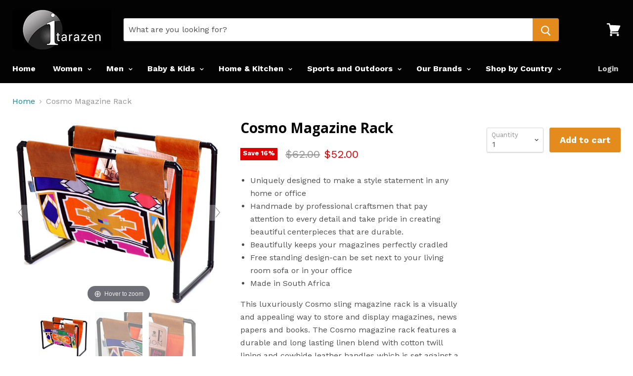

--- FILE ---
content_type: text/html; charset=utf-8
request_url: https://itarazen.com/products/cosmo-magazine-rack-1
body_size: 34836
content:
<!-- Global site tag (gtag.js) - Google Ads: 759783916 -->
<script async src="https://www.googletagmanager.com/gtag/js?id=AW-759783916"></script>
<script>
  window.dataLayer = window.dataLayer || [];
  function gtag(){dataLayer.push(arguments);}
  gtag('js', new Date());

  gtag('config', 'AW-759783916');
</script>
<!-- Event snippet for Paid AD Sales conversion page -->
<script>
  gtag('event', 'conversion', {
      'send_to': 'AW-759783916/X4EsCL7ClJYBEOzDpeoC',
      'transaction_id': ''
  });
</script>
<!-- Chatra {literal} -->
<script>
    (function(d, w, c) {
        w.ChatraID = 'wut96st8KtNzC2QHL';
        var s = d.createElement('script');
        w[c] = w[c] || function() {
            (w[c].q = w[c].q || []).push(arguments);
        };
        s.async = true;
        s.src = 'https://call.chatra.io/chatra.js';
        if (d.head) d.head.appendChild(s);
    })(document, window, 'Chatra');
</script>
<!-- /Chatra {/literal} -->
<!doctype html>
<!--[if IE]><html class="no-js no-touch ie9" lang="en"><![endif]-->
<!--[if !IE]><!--><html class="no-js no-touch" lang="en"><!--<![endif]-->
  <head>
<script>
window.KiwiSizing = window.KiwiSizing === undefined ? {} : window.KiwiSizing;
KiwiSizing.shop = "itaraze.myshopify.com";


KiwiSizing.data = {
  collections: "157148774477,91253538874,85859827770,86218506298,92055011386",
  tags: "Home decor,magazine Racks,storage \u0026 organization",
  product: "2276213424186",
  vendor: "Pusheconceptlines",
  type: "Home \u0026 Kitchen",
  title: "Cosmo Magazine Rack",
  images: ["\/\/itarazen.com\/cdn\/shop\/products\/Jn0ZJs4XiG.jpg?v=1572111402","\/\/itarazen.com\/cdn\/shop\/products\/BqtkzINIsN.jpg?v=1572111402","\/\/itarazen.com\/cdn\/shop\/products\/d6hmNjd792.jpg?v=1572111402"],
  options: [{"name":"Title","position":1,"values":["Default Title"]}],
  variants: [{"id":22564400758842,"title":"Default Title","option1":"Default Title","option2":null,"option3":null,"sku":null,"requires_shipping":true,"taxable":false,"featured_image":null,"available":true,"name":"Cosmo Magazine Rack","public_title":null,"options":["Default Title"],"price":5200,"weight":0,"compare_at_price":6200,"inventory_management":null,"barcode":null,"requires_selling_plan":false,"selling_plan_allocations":[]}],
};

</script>
  <link rel="stylesheet" href="https://size-charts-relentless.herokuapp.com/css/size-charts-relentless.css" />
<script>
var sizeChartsRelentless = {};

sizeChartsRelentless.product = {"id":2276213424186,"title":"Cosmo Magazine Rack","handle":"cosmo-magazine-rack-1","description":"\u003cul\u003e\n\u003cli\u003eUniquely designed to make a style statement in any home or office\u003c\/li\u003e\n\u003cli\u003eHandmade by professional craftsmen that pay attention to every detail and take pride in creating beautiful centerpieces that are durable.\u003c\/li\u003e\n\u003cli\u003eBeautifully keeps your magazines perfectly cradled\u003c\/li\u003e\n\u003cli\u003eFree standing design-can be set next to your living room sofa or in your office\u003c\/li\u003e\n\u003cli\u003eMade in South Africa\u003c\/li\u003e\n\u003c\/ul\u003e\u003cp\u003eThis luxuriously Cosmo sling magazine rack is a visually and appealing way to store and display magazines, news papers and books. The Cosmo magazine rack features a durable and long lasting linen blend with cotton twill lining and cowhide leather handles which is set against a painted metal frame. \u003c\/p\u003e\u003cp\u003e\u003cspan style=\"color: #000000; font-size: 14pt;\"\u003e\u003cstrong\u003eDimensions \u0026amp; Features \u003c\/strong\u003e\u003c\/span\u003e\u003c\/p\u003e\u003cul\u003e\n\u003cli\u003eSize: 23\"Length X 33\" Height x 43\" Width \u003c\/li\u003e\n\u003cli\u003eMaterial: Linen blend with cotton twill lining \u003c\/li\u003e\n\u003cli\u003eFree standing: Yes\u003c\/li\u003e\n\u003c\/ul\u003e","published_at":"2019-01-26T15:28:49+02:00","created_at":"2019-01-23T16:48:09+02:00","vendor":"Pusheconceptlines","type":"Home \u0026 Kitchen","tags":["Home decor","magazine Racks","storage \u0026 organization"],"price":5200,"price_min":5200,"price_max":5200,"available":true,"price_varies":false,"compare_at_price":6200,"compare_at_price_min":6200,"compare_at_price_max":6200,"compare_at_price_varies":false,"variants":[{"id":22564400758842,"title":"Default Title","option1":"Default Title","option2":null,"option3":null,"sku":null,"requires_shipping":true,"taxable":false,"featured_image":null,"available":true,"name":"Cosmo Magazine Rack","public_title":null,"options":["Default Title"],"price":5200,"weight":0,"compare_at_price":6200,"inventory_management":null,"barcode":null,"requires_selling_plan":false,"selling_plan_allocations":[]}],"images":["\/\/itarazen.com\/cdn\/shop\/products\/Jn0ZJs4XiG.jpg?v=1572111402","\/\/itarazen.com\/cdn\/shop\/products\/BqtkzINIsN.jpg?v=1572111402","\/\/itarazen.com\/cdn\/shop\/products\/d6hmNjd792.jpg?v=1572111402"],"featured_image":"\/\/itarazen.com\/cdn\/shop\/products\/Jn0ZJs4XiG.jpg?v=1572111402","options":["Title"],"media":[{"alt":null,"id":1987002040378,"position":1,"preview_image":{"aspect_ratio":1.148,"height":2667,"width":3061,"src":"\/\/itarazen.com\/cdn\/shop\/products\/Jn0ZJs4XiG.jpg?v=1572111402"},"aspect_ratio":1.148,"height":2667,"media_type":"image","src":"\/\/itarazen.com\/cdn\/shop\/products\/Jn0ZJs4XiG.jpg?v=1572111402","width":3061},{"alt":null,"id":1987004891194,"position":2,"preview_image":{"aspect_ratio":0.947,"height":3599,"width":3409,"src":"\/\/itarazen.com\/cdn\/shop\/products\/BqtkzINIsN.jpg?v=1572111402"},"aspect_ratio":0.947,"height":3599,"media_type":"image","src":"\/\/itarazen.com\/cdn\/shop\/products\/BqtkzINIsN.jpg?v=1572111402","width":3409},{"alt":null,"id":1987008167994,"position":3,"preview_image":{"aspect_ratio":1.0,"height":3599,"width":3599,"src":"\/\/itarazen.com\/cdn\/shop\/products\/d6hmNjd792.jpg?v=1572111402"},"aspect_ratio":1.0,"height":3599,"media_type":"image","src":"\/\/itarazen.com\/cdn\/shop\/products\/d6hmNjd792.jpg?v=1572111402","width":3599}],"requires_selling_plan":false,"selling_plan_groups":[],"content":"\u003cul\u003e\n\u003cli\u003eUniquely designed to make a style statement in any home or office\u003c\/li\u003e\n\u003cli\u003eHandmade by professional craftsmen that pay attention to every detail and take pride in creating beautiful centerpieces that are durable.\u003c\/li\u003e\n\u003cli\u003eBeautifully keeps your magazines perfectly cradled\u003c\/li\u003e\n\u003cli\u003eFree standing design-can be set next to your living room sofa or in your office\u003c\/li\u003e\n\u003cli\u003eMade in South Africa\u003c\/li\u003e\n\u003c\/ul\u003e\u003cp\u003eThis luxuriously Cosmo sling magazine rack is a visually and appealing way to store and display magazines, news papers and books. The Cosmo magazine rack features a durable and long lasting linen blend with cotton twill lining and cowhide leather handles which is set against a painted metal frame. \u003c\/p\u003e\u003cp\u003e\u003cspan style=\"color: #000000; font-size: 14pt;\"\u003e\u003cstrong\u003eDimensions \u0026amp; Features \u003c\/strong\u003e\u003c\/span\u003e\u003c\/p\u003e\u003cul\u003e\n\u003cli\u003eSize: 23\"Length X 33\" Height x 43\" Width \u003c\/li\u003e\n\u003cli\u003eMaterial: Linen blend with cotton twill lining \u003c\/li\u003e\n\u003cli\u003eFree standing: Yes\u003c\/li\u003e\n\u003c\/ul\u003e"};


sizeChartsRelentless.productCollections = [{"id":157148774477,"handle":"christmas-collection","updated_at":"2024-12-06T08:00:01+02:00","published_at":"2019-12-04T14:41:38+02:00","sort_order":"best-selling","template_suffix":"","published_scope":"web","title":"christmas collection","body_html":""},{"id":91253538874,"handle":"handcrafted-magazine-rack","updated_at":"2021-07-04T00:39:29+02:00","published_at":"2019-07-26T14:02:08+02:00","sort_order":"best-selling","template_suffix":"","published_scope":"web","title":"Handcrafted Magazine Rack","body_html":""},{"id":85859827770,"handle":"home-kitchen","updated_at":"2021-07-04T00:39:28+02:00","published_at":"2019-01-23T16:34:10+02:00","sort_order":"manual","template_suffix":null,"published_scope":"web","title":"Home \u0026 Kitchen","body_html":null},{"id":86218506298,"handle":"pushe-yende","updated_at":"2021-07-04T00:39:28+02:00","published_at":"2019-02-05T16:38:52+02:00","sort_order":"best-selling","template_suffix":"","published_scope":"web","title":"Pushe Yende","body_html":""},{"id":92055011386,"handle":"south-africa","updated_at":"2024-12-06T08:00:01+02:00","published_at":"2019-09-17T14:57:34+02:00","sort_order":"best-selling","template_suffix":"","published_scope":"web","title":"South Africa","body_html":""}];



sizeChartsRelentless.metafield = {"charts":[{"id":"1","title":"Size","descriptionTop":"","values":[["32","","","","",""],["","","","","",""],["","","","","",""],["","","","","",""]],"descriptionBottom":"","conditionsOperator":"products-matching-any-condition-below","conditions":[{"id":"1","type":"","operator":"is-equal-to","title":""},{"id":"85061369914","type":"collection","operator":"is-equal-to","title":"Women Clothing"}],"buttonPlacement":"below-add-to-cart"}],"buttonPlacement":"below-add-to-cart","buttonIcon":"","buttonText":"Size","currentPlan":""};

</script>


    <meta charset="utf-8">
    <meta http-equiv="x-ua-compatible" content="IE=edge">

    <title>Cosmo Magazine Rack — itarazen</title>

    
      <meta name="description" content="Uniquely designed to make a style statement in any home or office Handmade by professional craftsmen that pay attention to every detail and take pride in creating beautiful centerpieces that are durable. Beautifully keeps your magazines perfectly cradled Free standing design-can be set next to your living room sofa or ">
    

    
  <link rel="shortcut icon" href="//itarazen.com/cdn/shop/files/itarazen_logo_e86e0eef-cc72-4a8a-a46a-23d83d320348_32x32.png?v=1614300955" type="image/png">


    <link rel="dns-prefetch" href="//fonts.googleapis.com">

    <link rel="canonical" href="https://itarazen.com/products/cosmo-magazine-rack-1">
    <meta name="viewport" content="width=device-width">

    
<meta property="og:site_name" content="itarazen">
<meta property="og:url" content="https://itarazen.com/products/cosmo-magazine-rack-1">
<meta property="og:title" content="Cosmo Magazine Rack">
<meta property="og:type" content="product">
<meta property="og:description" content="Uniquely designed to make a style statement in any home or office Handmade by professional craftsmen that pay attention to every detail and take pride in creating beautiful centerpieces that are durable. Beautifully keeps your magazines perfectly cradled Free standing design-can be set next to your living room sofa or "><meta property="og:price:amount" content="52.00">
  <meta property="og:price:currency" content="USD"><meta property="og:image" content="http://itarazen.com/cdn/shop/products/Jn0ZJs4XiG_1024x1024.jpg?v=1572111402"><meta property="og:image" content="http://itarazen.com/cdn/shop/products/BqtkzINIsN_1024x1024.jpg?v=1572111402"><meta property="og:image" content="http://itarazen.com/cdn/shop/products/d6hmNjd792_1024x1024.jpg?v=1572111402">
<meta property="og:image:secure_url" content="https://itarazen.com/cdn/shop/products/Jn0ZJs4XiG_1024x1024.jpg?v=1572111402"><meta property="og:image:secure_url" content="https://itarazen.com/cdn/shop/products/BqtkzINIsN_1024x1024.jpg?v=1572111402"><meta property="og:image:secure_url" content="https://itarazen.com/cdn/shop/products/d6hmNjd792_1024x1024.jpg?v=1572111402">


  <meta name="twitter:site" content="@itarazen">


  <meta name="twitter:card" content="summary">

<meta name="twitter:title" content="Cosmo Magazine Rack">
<meta name="twitter:description" content="Uniquely designed to make a style statement in any home or office Handmade by professional craftsmen that pay attention to every detail and take pride in creating beautiful centerpieces that are durable. Beautifully keeps your magazines perfectly cradled Free standing design-can be set next to your living room sofa or ">
<meta name="twitter:image" content="https://itarazen.com/cdn/shop/products/Jn0ZJs4XiG_600x600.jpg?v=1572111402">
    <meta name="twitter:image:width" content="600">
    <meta name="twitter:image:height" content="600">

    <script>var EWD_ULB_Options = {"Custom_CSS":"  ","Add_Lightbox":["galleries_main","galleries_any"],"Image_Class_List":"","Image_Selector_List":"","Background_Close":"true","Gallery_Loop":"true","Show_Thumbnails":"bottom","Start_Autoplay":"false","Autoplay_Interval":"5000","Hide_On_Mobile":["description","thumbnails"],"Min_Height":"0","Min_Width":"0","Transition_Type":"ewd-ulb-no-transition","Top_Right_Controls":["exit"],"Top_Left_Controls":["autoplay","zoom"],"Bottom_Right_Controls":["slide_counter"],"Bottom_Left_Controls":null,"Arrow":"a","Icon_Set":"a","Styling_Title_Font":"","Styling_Title_Font_Size":"","Styling_Title_Font_Color":"","Styling_Description_Font":"","Styling_Description_Font_Size":"","Styling_Description_Font_Color":"","Styling_Arrow_Size":"","Styling_Arrow_Color":"","Styling_Arrow_Background_Color":"","Styling_Arrow_Background_Opacity":"","Styling_Arrow_Background_Hover_Opacity":"","Styling_Icon_Size":"","Styling_Icon_Color":"","Styling_Background_Overlay_Color":"","Styling_Background_Overlay_Opacity":"","Styling_Toolbar_Color":"","Styling_Toolbar_Opacity":"","Styling_Image_Overlay_Color":"","Styling_Image_Overlay_Opacity":"","Styling_Thumbnail_Bar_Color":"","Styling_Thumbnail_Bar_Opacity":"","Styling_Thumbnail_Scroll_Arrow_Color":"","Styling_Active_Thumbnail_Border_Color":"","Shop":"itaraze.myshopify.com"};
</script> 
 <script>window.performance && window.performance.mark && window.performance.mark('shopify.content_for_header.start');</script><meta name="google-site-verification" content="KCXDAQ4LRKGCath1Hq-0WKFG4oZnIiLbeDR0Gvftf0s">
<meta name="google-site-verification" content="9jVCrxs6ZXCcXqC5kcKuCPfA5u98xrhl4JywioirIOY">
<meta id="shopify-digital-wallet" name="shopify-digital-wallet" content="/9470443578/digital_wallets/dialog">
<meta name="shopify-checkout-api-token" content="9a4e81b752c503acf840b7ebb19d7bf3">
<meta id="in-context-paypal-metadata" data-shop-id="9470443578" data-venmo-supported="false" data-environment="production" data-locale="en_US" data-paypal-v4="true" data-currency="USD">
<link rel="alternate" type="application/json+oembed" href="https://itarazen.com/products/cosmo-magazine-rack-1.oembed">
<script async="async" src="/checkouts/internal/preloads.js?locale=en-US"></script>
<script id="shopify-features" type="application/json">{"accessToken":"9a4e81b752c503acf840b7ebb19d7bf3","betas":["rich-media-storefront-analytics"],"domain":"itarazen.com","predictiveSearch":true,"shopId":9470443578,"locale":"en"}</script>
<script>var Shopify = Shopify || {};
Shopify.shop = "itaraze.myshopify.com";
Shopify.locale = "en";
Shopify.currency = {"active":"USD","rate":"1.0"};
Shopify.country = "US";
Shopify.theme = {"name":"itarazen Empire","id":34653798458,"schema_name":"Empire","schema_version":"2.4.5","theme_store_id":838,"role":"main"};
Shopify.theme.handle = "null";
Shopify.theme.style = {"id":null,"handle":null};
Shopify.cdnHost = "itarazen.com/cdn";
Shopify.routes = Shopify.routes || {};
Shopify.routes.root = "/";</script>
<script type="module">!function(o){(o.Shopify=o.Shopify||{}).modules=!0}(window);</script>
<script>!function(o){function n(){var o=[];function n(){o.push(Array.prototype.slice.apply(arguments))}return n.q=o,n}var t=o.Shopify=o.Shopify||{};t.loadFeatures=n(),t.autoloadFeatures=n()}(window);</script>
<script id="shop-js-analytics" type="application/json">{"pageType":"product"}</script>
<script defer="defer" async type="module" src="//itarazen.com/cdn/shopifycloud/shop-js/modules/v2/client.init-shop-cart-sync_BN7fPSNr.en.esm.js"></script>
<script defer="defer" async type="module" src="//itarazen.com/cdn/shopifycloud/shop-js/modules/v2/chunk.common_Cbph3Kss.esm.js"></script>
<script defer="defer" async type="module" src="//itarazen.com/cdn/shopifycloud/shop-js/modules/v2/chunk.modal_DKumMAJ1.esm.js"></script>
<script type="module">
  await import("//itarazen.com/cdn/shopifycloud/shop-js/modules/v2/client.init-shop-cart-sync_BN7fPSNr.en.esm.js");
await import("//itarazen.com/cdn/shopifycloud/shop-js/modules/v2/chunk.common_Cbph3Kss.esm.js");
await import("//itarazen.com/cdn/shopifycloud/shop-js/modules/v2/chunk.modal_DKumMAJ1.esm.js");

  window.Shopify.SignInWithShop?.initShopCartSync?.({"fedCMEnabled":true,"windoidEnabled":true});

</script>
<script>(function() {
  var isLoaded = false;
  function asyncLoad() {
    if (isLoaded) return;
    isLoaded = true;
    var urls = ["https:\/\/sp-seller.webkul.com\/js\/download_prod.js?shop=itaraze.myshopify.com","https:\/\/sp-seller.webkul.com\/js\/seller_profile_tag.js?shop=itaraze.myshopify.com","https:\/\/app.kiwisizing.com\/web\/js\/dist\/kiwiSizing\/plugin\/SizingPlugin.prod.js?v=331\u0026shop=itaraze.myshopify.com","https:\/\/call.chatra.io\/shopify?chatraId=wut96st8KtNzC2QHL\u0026shop=itaraze.myshopify.com","https:\/\/sales-notification-cdn.makeprosimp.com\/v1\/published\/7604\/80b38aa1b595459bbd728df0d4b67ff9\/22\/app.js?v=1\u0026shop=itaraze.myshopify.com","https:\/\/easygdpr.b-cdn.net\/v\/1553540745\/gdpr.min.js?shop=itaraze.myshopify.com","https:\/\/trustbadge.shopclimb.com\/files\/js\/dist\/trustbadge.min.js?shop=itaraze.myshopify.com","https:\/\/cdn.hextom.com\/js\/freeshippingbar.js?shop=itaraze.myshopify.com","https:\/\/na.shgcdn3.com\/pixel-collector.js?shop=itaraze.myshopify.com"];
    for (var i = 0; i < urls.length; i++) {
      var s = document.createElement('script');
      s.type = 'text/javascript';
      s.async = true;
      s.src = urls[i];
      var x = document.getElementsByTagName('script')[0];
      x.parentNode.insertBefore(s, x);
    }
  };
  if(window.attachEvent) {
    window.attachEvent('onload', asyncLoad);
  } else {
    window.addEventListener('load', asyncLoad, false);
  }
})();</script>
<script id="__st">var __st={"a":9470443578,"offset":7200,"reqid":"b3a63078-5409-4c5e-94fb-6fbf50f59b54-1770009500","pageurl":"itarazen.com\/products\/cosmo-magazine-rack-1","u":"0a3ef860b5f7","p":"product","rtyp":"product","rid":2276213424186};</script>
<script>window.ShopifyPaypalV4VisibilityTracking = true;</script>
<script id="captcha-bootstrap">!function(){'use strict';const t='contact',e='account',n='new_comment',o=[[t,t],['blogs',n],['comments',n],[t,'customer']],c=[[e,'customer_login'],[e,'guest_login'],[e,'recover_customer_password'],[e,'create_customer']],r=t=>t.map((([t,e])=>`form[action*='/${t}']:not([data-nocaptcha='true']) input[name='form_type'][value='${e}']`)).join(','),a=t=>()=>t?[...document.querySelectorAll(t)].map((t=>t.form)):[];function s(){const t=[...o],e=r(t);return a(e)}const i='password',u='form_key',d=['recaptcha-v3-token','g-recaptcha-response','h-captcha-response',i],f=()=>{try{return window.sessionStorage}catch{return}},m='__shopify_v',_=t=>t.elements[u];function p(t,e,n=!1){try{const o=window.sessionStorage,c=JSON.parse(o.getItem(e)),{data:r}=function(t){const{data:e,action:n}=t;return t[m]||n?{data:e,action:n}:{data:t,action:n}}(c);for(const[e,n]of Object.entries(r))t.elements[e]&&(t.elements[e].value=n);n&&o.removeItem(e)}catch(o){console.error('form repopulation failed',{error:o})}}const l='form_type',E='cptcha';function T(t){t.dataset[E]=!0}const w=window,h=w.document,L='Shopify',v='ce_forms',y='captcha';let A=!1;((t,e)=>{const n=(g='f06e6c50-85a8-45c8-87d0-21a2b65856fe',I='https://cdn.shopify.com/shopifycloud/storefront-forms-hcaptcha/ce_storefront_forms_captcha_hcaptcha.v1.5.2.iife.js',D={infoText:'Protected by hCaptcha',privacyText:'Privacy',termsText:'Terms'},(t,e,n)=>{const o=w[L][v],c=o.bindForm;if(c)return c(t,g,e,D).then(n);var r;o.q.push([[t,g,e,D],n]),r=I,A||(h.body.append(Object.assign(h.createElement('script'),{id:'captcha-provider',async:!0,src:r})),A=!0)});var g,I,D;w[L]=w[L]||{},w[L][v]=w[L][v]||{},w[L][v].q=[],w[L][y]=w[L][y]||{},w[L][y].protect=function(t,e){n(t,void 0,e),T(t)},Object.freeze(w[L][y]),function(t,e,n,w,h,L){const[v,y,A,g]=function(t,e,n){const i=e?o:[],u=t?c:[],d=[...i,...u],f=r(d),m=r(i),_=r(d.filter((([t,e])=>n.includes(e))));return[a(f),a(m),a(_),s()]}(w,h,L),I=t=>{const e=t.target;return e instanceof HTMLFormElement?e:e&&e.form},D=t=>v().includes(t);t.addEventListener('submit',(t=>{const e=I(t);if(!e)return;const n=D(e)&&!e.dataset.hcaptchaBound&&!e.dataset.recaptchaBound,o=_(e),c=g().includes(e)&&(!o||!o.value);(n||c)&&t.preventDefault(),c&&!n&&(function(t){try{if(!f())return;!function(t){const e=f();if(!e)return;const n=_(t);if(!n)return;const o=n.value;o&&e.removeItem(o)}(t);const e=Array.from(Array(32),(()=>Math.random().toString(36)[2])).join('');!function(t,e){_(t)||t.append(Object.assign(document.createElement('input'),{type:'hidden',name:u})),t.elements[u].value=e}(t,e),function(t,e){const n=f();if(!n)return;const o=[...t.querySelectorAll(`input[type='${i}']`)].map((({name:t})=>t)),c=[...d,...o],r={};for(const[a,s]of new FormData(t).entries())c.includes(a)||(r[a]=s);n.setItem(e,JSON.stringify({[m]:1,action:t.action,data:r}))}(t,e)}catch(e){console.error('failed to persist form',e)}}(e),e.submit())}));const S=(t,e)=>{t&&!t.dataset[E]&&(n(t,e.some((e=>e===t))),T(t))};for(const o of['focusin','change'])t.addEventListener(o,(t=>{const e=I(t);D(e)&&S(e,y())}));const B=e.get('form_key'),M=e.get(l),P=B&&M;t.addEventListener('DOMContentLoaded',(()=>{const t=y();if(P)for(const e of t)e.elements[l].value===M&&p(e,B);[...new Set([...A(),...v().filter((t=>'true'===t.dataset.shopifyCaptcha))])].forEach((e=>S(e,t)))}))}(h,new URLSearchParams(w.location.search),n,t,e,['guest_login'])})(!0,!0)}();</script>
<script integrity="sha256-4kQ18oKyAcykRKYeNunJcIwy7WH5gtpwJnB7kiuLZ1E=" data-source-attribution="shopify.loadfeatures" defer="defer" src="//itarazen.com/cdn/shopifycloud/storefront/assets/storefront/load_feature-a0a9edcb.js" crossorigin="anonymous"></script>
<script data-source-attribution="shopify.dynamic_checkout.dynamic.init">var Shopify=Shopify||{};Shopify.PaymentButton=Shopify.PaymentButton||{isStorefrontPortableWallets:!0,init:function(){window.Shopify.PaymentButton.init=function(){};var t=document.createElement("script");t.src="https://itarazen.com/cdn/shopifycloud/portable-wallets/latest/portable-wallets.en.js",t.type="module",document.head.appendChild(t)}};
</script>
<script data-source-attribution="shopify.dynamic_checkout.buyer_consent">
  function portableWalletsHideBuyerConsent(e){var t=document.getElementById("shopify-buyer-consent"),n=document.getElementById("shopify-subscription-policy-button");t&&n&&(t.classList.add("hidden"),t.setAttribute("aria-hidden","true"),n.removeEventListener("click",e))}function portableWalletsShowBuyerConsent(e){var t=document.getElementById("shopify-buyer-consent"),n=document.getElementById("shopify-subscription-policy-button");t&&n&&(t.classList.remove("hidden"),t.removeAttribute("aria-hidden"),n.addEventListener("click",e))}window.Shopify?.PaymentButton&&(window.Shopify.PaymentButton.hideBuyerConsent=portableWalletsHideBuyerConsent,window.Shopify.PaymentButton.showBuyerConsent=portableWalletsShowBuyerConsent);
</script>
<script data-source-attribution="shopify.dynamic_checkout.cart.bootstrap">document.addEventListener("DOMContentLoaded",(function(){function t(){return document.querySelector("shopify-accelerated-checkout-cart, shopify-accelerated-checkout")}if(t())Shopify.PaymentButton.init();else{new MutationObserver((function(e,n){t()&&(Shopify.PaymentButton.init(),n.disconnect())})).observe(document.body,{childList:!0,subtree:!0})}}));
</script>
<link id="shopify-accelerated-checkout-styles" rel="stylesheet" media="screen" href="https://itarazen.com/cdn/shopifycloud/portable-wallets/latest/accelerated-checkout-backwards-compat.css" crossorigin="anonymous">
<style id="shopify-accelerated-checkout-cart">
        #shopify-buyer-consent {
  margin-top: 1em;
  display: inline-block;
  width: 100%;
}

#shopify-buyer-consent.hidden {
  display: none;
}

#shopify-subscription-policy-button {
  background: none;
  border: none;
  padding: 0;
  text-decoration: underline;
  font-size: inherit;
  cursor: pointer;
}

#shopify-subscription-policy-button::before {
  box-shadow: none;
}

      </style>

<script>window.performance && window.performance.mark && window.performance.mark('shopify.content_for_header.end');</script>
<link href="//itarazen.com/cdn/shop/t/5/assets/v5.globo.filter.css?v=128240580438361529461548081831" rel="stylesheet" type="text/css" media="all" /><script>
  window.moneyFormat = "${{amount}}";
  var GloboFilterConfig = {
    api: {
      filterUrl: "https://filter-v5.globosoftware.net/filter",
      searchUrl: "https://filter-v5.globosoftware.net/search",
    },
    shop: {
      name: "itarazen",
      url: "https://itarazen.com",
      domain: "itaraze.myshopify.com",
      no_image_url: "https://cdn.shopify.com/s/images/themes/product-1.png",
      themeStoreId: 838,
      swatches: null    },
    filter: {
      id: {"default":182}['default'] || {"default":182}['default'] || 0,
      layout: 1,
      showCount: 1,
      isLoadMore: 0    },
    collection: {
      id: 0,
      handle: '',
      sort: "best-selling",
      tags: null,
      vendor: "",
      type: "",
      term: "",
      limit: 12    },
    selector: {
      sortBy: '.collection-sorting',
      pagination: '.pagination, .paginate, .pagination-custom, #pagination',
      products: '.grid.grid-collage'
    }
  };
</script>
<script id="gspfFilterTree"   type="template/html">
<span onclick="globofilter.toggleCanvas()" class="gf-close-canvas"></span>
<div class="gf-filter-contents">
  {% if has_filter %}
  <div class="gf-selection-wrapper">
    <div class="gf-block-title">
      <h3><span>Filter By</span></h3>
      <a href="javascript:;" onclick="clearAllFilter()" class="gf-refine-toggle">Clear All</a>
    </div>
    <div class="gf-block-content globo-selected-items">
      {% for filter in filters %}
        {% if filter.is_selected %}
          {% if filter.style == 'Slider' %}
            <div class="selected-item gf-option-label">
              <a href="javascript:" onclick="removeFilter({{filter.id}})">
                <span class="selected-item">
                  {{filter.label}}:
                  <strong>
                    {% if filter.attribute == 'Price' %}
                      <span class="money">{{filter.values.min | money}}</span> - <span class="money">{{filter.values.max | money}}</span>
                    {% else %}
                      {{filter.values.min}} % - {{filter.values.max}} %
                    {% endif %}
                  </strong>
                </span>
                <span class="gf-clear"></span>
              </a>
            </div>
          {% else %}
            {% for value in filter.values %}
              {% if value.selected %}
                <div class="selected-item gf-option-label">
                  <a href="javascript:" onclick="removeFilterValue({{filter.id}},'{{value.value | replace:"'", "\'"}}')">
                    <span class="selected-item">{{filter.label}}: <strong>{{value.label}}</strong></span><span class="gf-clear"></span>
                  </a>
                </div>
              {% endif %}
            {% endfor %}
          {% endif %}
        {% endif %}
      {% endfor %}
    </div>
  </div>
  {% endif %}
  {% if filters %}
    {% for filter in filters %}
    <div data-filter-id="{{filter.id}}" class="gf-option-block {{filter.class}}{% if filter.is_collapse %} is-collapsed{% endif %}">
      <div class="gf-block-title">
        <h3><span>{{filter.label}}</span></h3>
        {% if filter.is_selected %}
        <a href="javascript:" class="gf-clear" onclick="removeFilter({{filter.id}})">Clear</a>
        {% endif %}
      </div>
      <div class="gf-block-content">
        {% if filter.searchable and filter.style != 'Slider' %}<input type="text" value="" onkeyup="GloboFilter.searchValues(this);" class="gf-search">{% endif %}
        <div class="gf-scroll gf-block-scroll">
          {% if filter.style == 'Slider' %}
          <div class="gf-range-inputs">
            <input class="gf-range-min" id="min-{{filter.id}}" value="{{filter.values.min}}" type="text">
            <span class="gf-range-split"> - </span>
            <input class="gf-range-max" id="max-{{filter.id}}" value="{{filter.values.max}}" type="text">
            <input class="gf-inputs" value="{{filter.values.min}}:{{filter.values.max}}" id="ranger-{{filter.id}}" name="filter[{{filter.id}}][]" type="hidden">
          </div>
          <div class="gf-range-slider" data-min="{{filter.ranges.min}}" data-max="{{filter.ranges.max}}" data-id="{{filter.id}}" data-attribute="{{filter.id}}" id="slider-{{filter.id}}"></div>
          {% else %}
          <ul class="gf-option-box">
            {% for value in filter.values %}
              {% if filter.style == 'Checkbox' %}
                <li><a{% if value.selected %} class="checked"{% endif %} onclick="toggleCheckboxFilter({{filter.id}},'{{value.value | replace:"'", "\'"}}')" href="javascript:" title="{{value.label}}">{{value.label}}({{value.count}})</a></li>
              {% elsif filter.style == 'Radio' %}
                <li><a{% if value.selected %} class="checked"{% endif %} onclick="toggleRadioFilter({{filter.id}},'{{value.value | replace:"'", "\'"}}')" href="javascript:" title="{{value.label}}">{{value.label}}({{value.count}})</a></li>
              {% elsif filter.style contains 'Swatch' %}
                <li>
                  <a{% if value.selected %} class="checked"{% endif %} onclick="toggleCheckboxFilter({{filter.id}},'{{value.value | replace:"'", "\'"}}')" href="javascript:" title="{{value.label}}">
                    {% if value.swatch.mode == 1 %}
                      <span class="gf-option-one-color" style="background-color:{{ value.swatch.color_1 }}"></span>{% if filter.style contains 'Swatch - Text' %} {{value.label}}{% endif %}
                    {% elsif value.swatch.mode == 2 %}
                      <span class="gf-option-two-color" style="background-color:{{ value.swatch.color_1 }}"><span class="bottom-color" style="border-bottom-color:{{ value.swatch.color_2 }}"></span></span>{% if filter.style contains 'Swatch - Text' %} {{value.label}}{% endif %}
                    {% elsif value.swatch.mode == 3 %}
                      <span class="gf-swatch-image" style="background-color: {{ value.value }}; background-image: url('{{ value.swatch.image }}')"></span>{% if filter.style contains 'Swatch - Text' %} {{value.label}}{% endif %}
                    {% else %}
                      <span class="gf-option-value">{{ value.label }}</span>
                    {% endif %}
                  </a>
                </li>
              {% endif %}
            {% endfor %}
          </ul>
          {% endif %}
        </div>
      </div>
    </div>
    {% endfor %}
  {% endif %}
</div>

</script>
<script id="gspfFilterSort"   type="template/html">
<div class="gf-sort-wrap">
  <h3 href="javascript:void(0)" class="gf-refine-toggle-mobile" tabindex="0" aria-label="Filter By">
    <span onclick="globofilter.toggleCanvas()"><i class="fa fa-tasks" aria-hidden="true"></i> Filter By</span>
    <a onclick="clearAllFilter()" href="javascript:;" class="gf-refine-toggle visible-xs">Clear All</a>
  </h3>
    <div class="sort-by">
    <label for="changeSortBy" class="sort-by-toggle" role="button" tabindex="0" aria-expanded="false">Sort By</label>
    <select id="changeSortBy" class="sortby-select" onchange="changeSortBy(this.value)">
            <option value="best-selling">Best Selling</option>            <option value="title-ascending">Alphabetically, A-Z</option>      <option value="title-descending">Alphabetically, Z-A</option>      <option value="price-ascending">Price, low to high</option>      <option value="price-descending">Price, high to low</option>      <option value="created-descending">Date, new to old</option>      <option value="created-ascending">Date, old to new</option>      <option value="sale-descending">% Sale off</option>    </select>
  </div>
          <div class="sort-by limit-by">
    <label for="setLimit" class="sort-by-toggle" role="button" tabindex="0" aria-expanded="false">Show</label>
    <select id="setLimit" class="sortby-select" onchange="setLimit(this.value)">
      <option selected value="12">12</option><option  value="24">24</option><option  value="48">48</option>    </select>
  </div>
    </div>

</script>
<script id="gspfProduct"      type="template/html">
  {% assign images_count = product.images | size %}
  {% assign variants_count = product.variants | size %}

            <div class="spf-col-xl-3 spf-col-lg-4 spf-col-md-6 spf-col-sm-6 spf-col-6">
        <div class="spf-product-card spf-product-card__template-1{% unless product.available %} spf-soldout{% endunless %}">
          <div class="spf-product-card__inner">
            {% unless product.available %}
                        <span class="spf-product__label spf-product__label-soldout">Sold out</span>
                                    {% endunless %}
                          <a title="Quick view" href="javascript:;" onclick="globofilter.quickView('{{product.url}}')" class="open-quick-view"><span>Quick view</span></a>
                        {% assign images_count = product.images | size %}
            <a class="spf-product-card__image-wrapper{% if images_count > 1 %} hover-effect{% endif %}" href="{{product.url}}" style="padding-top:100%; padding-top:100%;">
              {% if images_count > 0 %}
              {% for image in product.images %}
              <img data-variants="{{image.variant_ids | join: ','}}" class="spf-product-card__image spf-product-card__image-{% if product.featured_image.id == image.id %}main{% elsif forloop.index == 2 %}secondary{% else %}hidden{% endif %}" src="{{image.src | img_url: '500x500' }}" alt="{{image.alt}}">
              {% endfor %}
              {% else %}
              <img data-variants="" class="spf-product-card__image spf-product-card__image-main" src="https://cdn.shopify.com/s/images/themes/product-1.png" alt="{{product.title}}">
              {% endif %}
            </a>
                        <form class="spf-product__form" action="/cart/add" method="post">
              <select name="id" class="spf-product__variants">
                {% for variant in product.variants %}
                <option data-price="{{variant.price}}" data-compare_at_price="{{variant.compare_at_price}}" data-available="{{variant.available}}" data-image="{{variant.image.src}}" {% if variant.id == product.first_available_variant.id %} selected="selected" {% endif %} value="{{ variant.id }}">{{ variant.title }}</option>
                {% endfor %}
              </select>
              <button {% unless product.available %}disabled{% endunless %} type="submit" class="spf-product__form-btn-addtocart" data-available="Add To Cart" data-soldout="Sold out" data-unavailable="Unavailable"><span>{% if product.available %}Add To Cart{% else %}Sold out{% endif %}</span></button>
            </form>
                      </div>

          <div class="spf-product__info">
            <div class="h4 spf-product-card__title"><a href="{{product.url}}">{{product.title}}</a></div>
                        {% if product.vendor %}<div class="spf-product-card__vendor"><a href="/collections/vendors?q={{product.vendor}}">{{product.vendor}}</a></div>{% endif %}
                                    <div class="product-rating">
              <span class="shopify-product-reviews-badge" data-id="{{product.id}}"></span>
            </div>
                                              </div>
        </div>
      </div>
      
</script>
<script id="gspfPagination"   type="template/html">
<div class="pagination" id="pagination">
  <span class="prev{% if paginate.current_page == 1 %} disabled{% endif %}"><a onclick="setPage({{paginate.current_page | minus: 1}})" href="javascript:;" rel="prev">&laquo;</a></span>
  {% if paginate.current_page > 1 %}
  <span class="page"><a onclick="setPage(1)" href="javascript:">1</a></span>
  {% endif %}
  {% if paginate.current_page > 4 %}
  <span class="deco">…</span>
  {% endif %}
  {% if paginate.current_page > 3 %}
  <span class="page"><a onclick="setPage({{paginate.current_page | minus: 2}})" href="javascript:;">{{paginate.current_page | minus: 2}}</a></span>
  {% endif %}
  {% if paginate.current_page > 2 %}
  <span class="page"><a onclick="setPage({{paginate.current_page | minus: 1}})" href="javascript:;">{{paginate.current_page | minus: 1}}</a></span>
  {% endif %}
  <span class="page current">{{paginate.current_page}}</span>
  {% assign prevPage = paginate.last_page | minus: 1 %}
  {% if prevPage > paginate.current_page %}
  <span class="page"><a onclick="setPage({{paginate.current_page | plus: 1}})" href="javascript:;">{{paginate.current_page | plus: 1}}</a></span>
  {% endif %}
  {% assign _prevPage = paginate.last_page | minus: 2 %}
  {% if _prevPage > paginate.current_page %}
  <span class="page"><a onclick="setPage({{paginate.current_page | plus: 2}})" href="javascript:;">{{paginate.current_page | plus: 2}}</a></span>
  {% endif %}
  {% assign __prevPage = paginate.last_page | minus: 3 %}
  {% if __prevPage > paginate.current_page %}
  <span class="deco">…</span>
  {% endif %}
  {% if paginate.last_page > paginate.current_page %}
  <span class="page"><a onclick="setPage({{paginate.last_page}})" href="javascript:;">{{paginate.last_page}}</a></span>
  {% endif %}
  <span class="next{% if paginate.current_page == paginate.last_page %} disabled{% endif %}"><a onclick="setPage({{paginate.current_page | plus: 1}})" href="javascript:;" rel="next">&raquo;</a></span>
</div>

</script>
<script src="//itarazen.com/cdn/shop/t/5/assets/v5.globo.filter.lib.js?v=128398312812676005401548081830" type="text/javascript"></script>

    <script>
      document.documentElement.className=document.documentElement.className.replace(/\bno-js\b/,'js');
      if(window.Shopify&&window.Shopify.designMode)document.documentElement.className+=' in-theme-editor';
      if(('ontouchstart' in window)||window.DocumentTouch&&document instanceof DocumentTouch)document.documentElement.className=document.documentElement.className.replace(/\bno-touch\b/,'has-touch');
    </script>

        <link href="//fonts.googleapis.com/css?family=Work+Sans:400,700|Open+Sans:400,400i,700,700i" rel="stylesheet" type="text/css" media="all" />


    <link href="//itarazen.com/cdn/shop/t/5/assets/theme.scss.css?v=71435617140686490831575558027" rel="stylesheet" type="text/css" media="all" />
  
<!--   This area was rendered by Powerful Formbuilder App --> 
	<link href="//itarazen.com/cdn/shop/t/5/assets/globoformbuilder.css?v=172462833797445636411545189494" rel="stylesheet" type="text/css" media="all"><script src="//itarazen.com/cdn/shop/t/5/assets/globoformbuilder.js?v=92860759234810934701547568811" defer="defer" type="text/javascript"></script>
	<script> 
		 
			var PFB_product_name = 'Cosmo Magazine Rack'; 
			var PFB_product_url = '/products/cosmo-magazine-rack-1'; 
		 
		 
	</script> 
<!-- End Area -->

<script>


































<!-- BeginShopPopAddon --><script>  Shopify.shopPopSettings = {"proof_enabled":true,"proof_show_add_to_cart":true,"proof_mobile_enabled":true,"proof_mobile_position":"Bottom","proof_desktop_position":"Bottom Left","proof_show_on_product_page":true,"proof_hide_notification_after":30,"proof_display_time":6,"proof_interval_time":30,"proof_order_random":false,"proof_fetch_count":30,"proof_cycle":false,"proof_anonymize":false,"proof_anonymize_text":"","proof_hours_before_obscure":48,"proof_sequential":true,"proof_top":10,"proof_left":10,"proof_right":10,"proof_bottom":10,"proof_background_color":"#a5a9aa","proof_font_color":"#ffffff","proof_custom_css":null,"proof_border_radius":40,"proof_first_interval_time":2,"proof_locale":"en"};</script><!-- EndShopPopAddon -->


  
 
<!-- "snippets/pagefly-header.liquid" was not rendered, the associated app was uninstalled -->
 





	
    
    <script src="//itarazen.com/cdn/shop/t/5/assets/magiczoomplus.js?v=111680392527521412751560951174" type="text/javascript"></script>
    <link href="//itarazen.com/cdn/shop/t/5/assets/magiczoomplus.css?v=72635981776841900991558457089" rel="stylesheet" type="text/css" media="all" />
    
    <link href="//itarazen.com/cdn/shop/t/5/assets/magiczoomplus.additional.css?v=132988830626347494111558457259" rel="stylesheet" type="text/css" media="all" />
    <script type="text/javascript">
    mzOptions = {
		'zoomWidth':'auto',
		'zoomHeight':'auto',
		'zoomPosition':'right',
		'zoomDistance':15,
		'selectorTrigger':'click',
		'transitionEffect':true,
		'zoomMode':'zoom',
		'zoomOn':'hover',
		'upscale':true,
		'smoothing':true,
		'variableZoom':false,
		'zoomCaption':'off',
		'expand':'window',
		'expandZoomMode':'zoom',
		'expandZoomOn':'click',
		'expandCaption':true,
		'closeOnClickOutside':true,
		'cssClass':'white-bg',
		'hint':'once',
		'textHoverZoomHint':'Hover to zoom',
		'textClickZoomHint':'Click to zoom',
		'textExpandHint':'Click to expand',
		'textBtnClose':'Close',
		'textBtnNext':'Next',
		'textBtnPrev':'Previous',
		'lazyZoom':false,
		'rightClick':false
    }
    mzMobileOptions = {
		'zoomMode':'zoom',
		'textHoverZoomHint':'Touch to zoom',
		'textClickZoomHint':'Double tap to zoom',
		'textExpandHint':'Tap to expand'
    }
    
    </script>
    <script src="//itarazen.com/cdn/shop/t/5/assets/magiczoomplus.sirv.js?v=150407367405916236351558457299" type="text/javascript"></script>


  

  

  

  
    <script type="text/javascript">
      try {
        window.EasyGdprSettings = "{\"cookie_banner\":true,\"cookie_banner_cookiename\":\"\",\"cookie_banner_settings\":{\"langmodes\":{\"policy_link_text\":\"#auto\"},\"layout\":\"wire\",\"size\":\"xxsmall\",\"show_cookie_icon\":false,\"position\":\"bottom-left\",\"policy_link_text\":\"https:\/\/itarazen.com\/pages\/privacy-policy\",\"button_color\":{\"hexcode\":\"#f5a623\",\"opacity\":1}},\"current_theme\":\"empire\",\"custom_button_position\":\"\",\"eg_display\":[],\"enabled\":true,\"texts\":{}}";
      } catch (error) {}
    </script>
  




  

<script type="text/javascript">
  
    window.SHG_CUSTOMER = null;
  
</script>










<link href="https://monorail-edge.shopifysvc.com" rel="dns-prefetch">
<script>(function(){if ("sendBeacon" in navigator && "performance" in window) {try {var session_token_from_headers = performance.getEntriesByType('navigation')[0].serverTiming.find(x => x.name == '_s').description;} catch {var session_token_from_headers = undefined;}var session_cookie_matches = document.cookie.match(/_shopify_s=([^;]*)/);var session_token_from_cookie = session_cookie_matches && session_cookie_matches.length === 2 ? session_cookie_matches[1] : "";var session_token = session_token_from_headers || session_token_from_cookie || "";function handle_abandonment_event(e) {var entries = performance.getEntries().filter(function(entry) {return /monorail-edge.shopifysvc.com/.test(entry.name);});if (!window.abandonment_tracked && entries.length === 0) {window.abandonment_tracked = true;var currentMs = Date.now();var navigation_start = performance.timing.navigationStart;var payload = {shop_id: 9470443578,url: window.location.href,navigation_start,duration: currentMs - navigation_start,session_token,page_type: "product"};window.navigator.sendBeacon("https://monorail-edge.shopifysvc.com/v1/produce", JSON.stringify({schema_id: "online_store_buyer_site_abandonment/1.1",payload: payload,metadata: {event_created_at_ms: currentMs,event_sent_at_ms: currentMs}}));}}window.addEventListener('pagehide', handle_abandonment_event);}}());</script>
<script id="web-pixels-manager-setup">(function e(e,d,r,n,o){if(void 0===o&&(o={}),!Boolean(null===(a=null===(i=window.Shopify)||void 0===i?void 0:i.analytics)||void 0===a?void 0:a.replayQueue)){var i,a;window.Shopify=window.Shopify||{};var t=window.Shopify;t.analytics=t.analytics||{};var s=t.analytics;s.replayQueue=[],s.publish=function(e,d,r){return s.replayQueue.push([e,d,r]),!0};try{self.performance.mark("wpm:start")}catch(e){}var l=function(){var e={modern:/Edge?\/(1{2}[4-9]|1[2-9]\d|[2-9]\d{2}|\d{4,})\.\d+(\.\d+|)|Firefox\/(1{2}[4-9]|1[2-9]\d|[2-9]\d{2}|\d{4,})\.\d+(\.\d+|)|Chrom(ium|e)\/(9{2}|\d{3,})\.\d+(\.\d+|)|(Maci|X1{2}).+ Version\/(15\.\d+|(1[6-9]|[2-9]\d|\d{3,})\.\d+)([,.]\d+|)( \(\w+\)|)( Mobile\/\w+|) Safari\/|Chrome.+OPR\/(9{2}|\d{3,})\.\d+\.\d+|(CPU[ +]OS|iPhone[ +]OS|CPU[ +]iPhone|CPU IPhone OS|CPU iPad OS)[ +]+(15[._]\d+|(1[6-9]|[2-9]\d|\d{3,})[._]\d+)([._]\d+|)|Android:?[ /-](13[3-9]|1[4-9]\d|[2-9]\d{2}|\d{4,})(\.\d+|)(\.\d+|)|Android.+Firefox\/(13[5-9]|1[4-9]\d|[2-9]\d{2}|\d{4,})\.\d+(\.\d+|)|Android.+Chrom(ium|e)\/(13[3-9]|1[4-9]\d|[2-9]\d{2}|\d{4,})\.\d+(\.\d+|)|SamsungBrowser\/([2-9]\d|\d{3,})\.\d+/,legacy:/Edge?\/(1[6-9]|[2-9]\d|\d{3,})\.\d+(\.\d+|)|Firefox\/(5[4-9]|[6-9]\d|\d{3,})\.\d+(\.\d+|)|Chrom(ium|e)\/(5[1-9]|[6-9]\d|\d{3,})\.\d+(\.\d+|)([\d.]+$|.*Safari\/(?![\d.]+ Edge\/[\d.]+$))|(Maci|X1{2}).+ Version\/(10\.\d+|(1[1-9]|[2-9]\d|\d{3,})\.\d+)([,.]\d+|)( \(\w+\)|)( Mobile\/\w+|) Safari\/|Chrome.+OPR\/(3[89]|[4-9]\d|\d{3,})\.\d+\.\d+|(CPU[ +]OS|iPhone[ +]OS|CPU[ +]iPhone|CPU IPhone OS|CPU iPad OS)[ +]+(10[._]\d+|(1[1-9]|[2-9]\d|\d{3,})[._]\d+)([._]\d+|)|Android:?[ /-](13[3-9]|1[4-9]\d|[2-9]\d{2}|\d{4,})(\.\d+|)(\.\d+|)|Mobile Safari.+OPR\/([89]\d|\d{3,})\.\d+\.\d+|Android.+Firefox\/(13[5-9]|1[4-9]\d|[2-9]\d{2}|\d{4,})\.\d+(\.\d+|)|Android.+Chrom(ium|e)\/(13[3-9]|1[4-9]\d|[2-9]\d{2}|\d{4,})\.\d+(\.\d+|)|Android.+(UC? ?Browser|UCWEB|U3)[ /]?(15\.([5-9]|\d{2,})|(1[6-9]|[2-9]\d|\d{3,})\.\d+)\.\d+|SamsungBrowser\/(5\.\d+|([6-9]|\d{2,})\.\d+)|Android.+MQ{2}Browser\/(14(\.(9|\d{2,})|)|(1[5-9]|[2-9]\d|\d{3,})(\.\d+|))(\.\d+|)|K[Aa][Ii]OS\/(3\.\d+|([4-9]|\d{2,})\.\d+)(\.\d+|)/},d=e.modern,r=e.legacy,n=navigator.userAgent;return n.match(d)?"modern":n.match(r)?"legacy":"unknown"}(),u="modern"===l?"modern":"legacy",c=(null!=n?n:{modern:"",legacy:""})[u],f=function(e){return[e.baseUrl,"/wpm","/b",e.hashVersion,"modern"===e.buildTarget?"m":"l",".js"].join("")}({baseUrl:d,hashVersion:r,buildTarget:u}),m=function(e){var d=e.version,r=e.bundleTarget,n=e.surface,o=e.pageUrl,i=e.monorailEndpoint;return{emit:function(e){var a=e.status,t=e.errorMsg,s=(new Date).getTime(),l=JSON.stringify({metadata:{event_sent_at_ms:s},events:[{schema_id:"web_pixels_manager_load/3.1",payload:{version:d,bundle_target:r,page_url:o,status:a,surface:n,error_msg:t},metadata:{event_created_at_ms:s}}]});if(!i)return console&&console.warn&&console.warn("[Web Pixels Manager] No Monorail endpoint provided, skipping logging."),!1;try{return self.navigator.sendBeacon.bind(self.navigator)(i,l)}catch(e){}var u=new XMLHttpRequest;try{return u.open("POST",i,!0),u.setRequestHeader("Content-Type","text/plain"),u.send(l),!0}catch(e){return console&&console.warn&&console.warn("[Web Pixels Manager] Got an unhandled error while logging to Monorail."),!1}}}}({version:r,bundleTarget:l,surface:e.surface,pageUrl:self.location.href,monorailEndpoint:e.monorailEndpoint});try{o.browserTarget=l,function(e){var d=e.src,r=e.async,n=void 0===r||r,o=e.onload,i=e.onerror,a=e.sri,t=e.scriptDataAttributes,s=void 0===t?{}:t,l=document.createElement("script"),u=document.querySelector("head"),c=document.querySelector("body");if(l.async=n,l.src=d,a&&(l.integrity=a,l.crossOrigin="anonymous"),s)for(var f in s)if(Object.prototype.hasOwnProperty.call(s,f))try{l.dataset[f]=s[f]}catch(e){}if(o&&l.addEventListener("load",o),i&&l.addEventListener("error",i),u)u.appendChild(l);else{if(!c)throw new Error("Did not find a head or body element to append the script");c.appendChild(l)}}({src:f,async:!0,onload:function(){if(!function(){var e,d;return Boolean(null===(d=null===(e=window.Shopify)||void 0===e?void 0:e.analytics)||void 0===d?void 0:d.initialized)}()){var d=window.webPixelsManager.init(e)||void 0;if(d){var r=window.Shopify.analytics;r.replayQueue.forEach((function(e){var r=e[0],n=e[1],o=e[2];d.publishCustomEvent(r,n,o)})),r.replayQueue=[],r.publish=d.publishCustomEvent,r.visitor=d.visitor,r.initialized=!0}}},onerror:function(){return m.emit({status:"failed",errorMsg:"".concat(f," has failed to load")})},sri:function(e){var d=/^sha384-[A-Za-z0-9+/=]+$/;return"string"==typeof e&&d.test(e)}(c)?c:"",scriptDataAttributes:o}),m.emit({status:"loading"})}catch(e){m.emit({status:"failed",errorMsg:(null==e?void 0:e.message)||"Unknown error"})}}})({shopId: 9470443578,storefrontBaseUrl: "https://itarazen.com",extensionsBaseUrl: "https://extensions.shopifycdn.com/cdn/shopifycloud/web-pixels-manager",monorailEndpoint: "https://monorail-edge.shopifysvc.com/unstable/produce_batch",surface: "storefront-renderer",enabledBetaFlags: ["2dca8a86"],webPixelsConfigList: [{"id":"932970745","configuration":"{\"site_id\":\"f068acb4-fbe8-4644-8bd9-3b24f29eab5c\",\"analytics_endpoint\":\"https:\\\/\\\/na.shgcdn3.com\"}","eventPayloadVersion":"v1","runtimeContext":"STRICT","scriptVersion":"695709fc3f146fa50a25299517a954f2","type":"APP","apiClientId":1158168,"privacyPurposes":["ANALYTICS","MARKETING","SALE_OF_DATA"],"dataSharingAdjustments":{"protectedCustomerApprovalScopes":["read_customer_personal_data"]}},{"id":"564756729","configuration":"{\"config\":\"{\\\"pixel_id\\\":\\\"AW-758392718\\\",\\\"target_country\\\":\\\"US\\\",\\\"gtag_events\\\":[{\\\"type\\\":\\\"page_view\\\",\\\"action_label\\\":\\\"AW-758392718\\\/Uws_CI36qKsBEI7P0OkC\\\"},{\\\"type\\\":\\\"purchase\\\",\\\"action_label\\\":\\\"AW-758392718\\\/CC4xCJD6qKsBEI7P0OkC\\\"},{\\\"type\\\":\\\"view_item\\\",\\\"action_label\\\":\\\"AW-758392718\\\/xYhZCJP6qKsBEI7P0OkC\\\"},{\\\"type\\\":\\\"add_to_cart\\\",\\\"action_label\\\":\\\"AW-758392718\\\/YcK5CJb6qKsBEI7P0OkC\\\"},{\\\"type\\\":\\\"begin_checkout\\\",\\\"action_label\\\":\\\"AW-758392718\\\/dBvRCJn6qKsBEI7P0OkC\\\"},{\\\"type\\\":\\\"search\\\",\\\"action_label\\\":\\\"AW-758392718\\\/tCTDCJz6qKsBEI7P0OkC\\\"},{\\\"type\\\":\\\"add_payment_info\\\",\\\"action_label\\\":\\\"AW-758392718\\\/TdBCCJ_6qKsBEI7P0OkC\\\"}],\\\"enable_monitoring_mode\\\":false}\"}","eventPayloadVersion":"v1","runtimeContext":"OPEN","scriptVersion":"b2a88bafab3e21179ed38636efcd8a93","type":"APP","apiClientId":1780363,"privacyPurposes":[],"dataSharingAdjustments":{"protectedCustomerApprovalScopes":["read_customer_address","read_customer_email","read_customer_name","read_customer_personal_data","read_customer_phone"]}},{"id":"62357753","eventPayloadVersion":"v1","runtimeContext":"LAX","scriptVersion":"1","type":"CUSTOM","privacyPurposes":["MARKETING"],"name":"Meta pixel (migrated)"},{"id":"77365497","eventPayloadVersion":"v1","runtimeContext":"LAX","scriptVersion":"1","type":"CUSTOM","privacyPurposes":["ANALYTICS"],"name":"Google Analytics tag (migrated)"},{"id":"shopify-app-pixel","configuration":"{}","eventPayloadVersion":"v1","runtimeContext":"STRICT","scriptVersion":"0450","apiClientId":"shopify-pixel","type":"APP","privacyPurposes":["ANALYTICS","MARKETING"]},{"id":"shopify-custom-pixel","eventPayloadVersion":"v1","runtimeContext":"LAX","scriptVersion":"0450","apiClientId":"shopify-pixel","type":"CUSTOM","privacyPurposes":["ANALYTICS","MARKETING"]}],isMerchantRequest: false,initData: {"shop":{"name":"itarazen","paymentSettings":{"currencyCode":"USD"},"myshopifyDomain":"itaraze.myshopify.com","countryCode":"ZA","storefrontUrl":"https:\/\/itarazen.com"},"customer":null,"cart":null,"checkout":null,"productVariants":[{"price":{"amount":52.0,"currencyCode":"USD"},"product":{"title":"Cosmo Magazine Rack","vendor":"Pusheconceptlines","id":"2276213424186","untranslatedTitle":"Cosmo Magazine Rack","url":"\/products\/cosmo-magazine-rack-1","type":"Home \u0026 Kitchen"},"id":"22564400758842","image":{"src":"\/\/itarazen.com\/cdn\/shop\/products\/Jn0ZJs4XiG.jpg?v=1572111402"},"sku":null,"title":"Default Title","untranslatedTitle":"Default Title"}],"purchasingCompany":null},},"https://itarazen.com/cdn","1d2a099fw23dfb22ep557258f5m7a2edbae",{"modern":"","legacy":""},{"shopId":"9470443578","storefrontBaseUrl":"https:\/\/itarazen.com","extensionBaseUrl":"https:\/\/extensions.shopifycdn.com\/cdn\/shopifycloud\/web-pixels-manager","surface":"storefront-renderer","enabledBetaFlags":"[\"2dca8a86\"]","isMerchantRequest":"false","hashVersion":"1d2a099fw23dfb22ep557258f5m7a2edbae","publish":"custom","events":"[[\"page_viewed\",{}],[\"product_viewed\",{\"productVariant\":{\"price\":{\"amount\":52.0,\"currencyCode\":\"USD\"},\"product\":{\"title\":\"Cosmo Magazine Rack\",\"vendor\":\"Pusheconceptlines\",\"id\":\"2276213424186\",\"untranslatedTitle\":\"Cosmo Magazine Rack\",\"url\":\"\/products\/cosmo-magazine-rack-1\",\"type\":\"Home \u0026 Kitchen\"},\"id\":\"22564400758842\",\"image\":{\"src\":\"\/\/itarazen.com\/cdn\/shop\/products\/Jn0ZJs4XiG.jpg?v=1572111402\"},\"sku\":null,\"title\":\"Default Title\",\"untranslatedTitle\":\"Default Title\"}}]]"});</script><script>
  window.ShopifyAnalytics = window.ShopifyAnalytics || {};
  window.ShopifyAnalytics.meta = window.ShopifyAnalytics.meta || {};
  window.ShopifyAnalytics.meta.currency = 'USD';
  var meta = {"product":{"id":2276213424186,"gid":"gid:\/\/shopify\/Product\/2276213424186","vendor":"Pusheconceptlines","type":"Home \u0026 Kitchen","handle":"cosmo-magazine-rack-1","variants":[{"id":22564400758842,"price":5200,"name":"Cosmo Magazine Rack","public_title":null,"sku":null}],"remote":false},"page":{"pageType":"product","resourceType":"product","resourceId":2276213424186,"requestId":"b3a63078-5409-4c5e-94fb-6fbf50f59b54-1770009500"}};
  for (var attr in meta) {
    window.ShopifyAnalytics.meta[attr] = meta[attr];
  }
</script>
<script class="analytics">
  (function () {
    var customDocumentWrite = function(content) {
      var jquery = null;

      if (window.jQuery) {
        jquery = window.jQuery;
      } else if (window.Checkout && window.Checkout.$) {
        jquery = window.Checkout.$;
      }

      if (jquery) {
        jquery('body').append(content);
      }
    };

    var hasLoggedConversion = function(token) {
      if (token) {
        return document.cookie.indexOf('loggedConversion=' + token) !== -1;
      }
      return false;
    }

    var setCookieIfConversion = function(token) {
      if (token) {
        var twoMonthsFromNow = new Date(Date.now());
        twoMonthsFromNow.setMonth(twoMonthsFromNow.getMonth() + 2);

        document.cookie = 'loggedConversion=' + token + '; expires=' + twoMonthsFromNow;
      }
    }

    var trekkie = window.ShopifyAnalytics.lib = window.trekkie = window.trekkie || [];
    if (trekkie.integrations) {
      return;
    }
    trekkie.methods = [
      'identify',
      'page',
      'ready',
      'track',
      'trackForm',
      'trackLink'
    ];
    trekkie.factory = function(method) {
      return function() {
        var args = Array.prototype.slice.call(arguments);
        args.unshift(method);
        trekkie.push(args);
        return trekkie;
      };
    };
    for (var i = 0; i < trekkie.methods.length; i++) {
      var key = trekkie.methods[i];
      trekkie[key] = trekkie.factory(key);
    }
    trekkie.load = function(config) {
      trekkie.config = config || {};
      trekkie.config.initialDocumentCookie = document.cookie;
      var first = document.getElementsByTagName('script')[0];
      var script = document.createElement('script');
      script.type = 'text/javascript';
      script.onerror = function(e) {
        var scriptFallback = document.createElement('script');
        scriptFallback.type = 'text/javascript';
        scriptFallback.onerror = function(error) {
                var Monorail = {
      produce: function produce(monorailDomain, schemaId, payload) {
        var currentMs = new Date().getTime();
        var event = {
          schema_id: schemaId,
          payload: payload,
          metadata: {
            event_created_at_ms: currentMs,
            event_sent_at_ms: currentMs
          }
        };
        return Monorail.sendRequest("https://" + monorailDomain + "/v1/produce", JSON.stringify(event));
      },
      sendRequest: function sendRequest(endpointUrl, payload) {
        // Try the sendBeacon API
        if (window && window.navigator && typeof window.navigator.sendBeacon === 'function' && typeof window.Blob === 'function' && !Monorail.isIos12()) {
          var blobData = new window.Blob([payload], {
            type: 'text/plain'
          });

          if (window.navigator.sendBeacon(endpointUrl, blobData)) {
            return true;
          } // sendBeacon was not successful

        } // XHR beacon

        var xhr = new XMLHttpRequest();

        try {
          xhr.open('POST', endpointUrl);
          xhr.setRequestHeader('Content-Type', 'text/plain');
          xhr.send(payload);
        } catch (e) {
          console.log(e);
        }

        return false;
      },
      isIos12: function isIos12() {
        return window.navigator.userAgent.lastIndexOf('iPhone; CPU iPhone OS 12_') !== -1 || window.navigator.userAgent.lastIndexOf('iPad; CPU OS 12_') !== -1;
      }
    };
    Monorail.produce('monorail-edge.shopifysvc.com',
      'trekkie_storefront_load_errors/1.1',
      {shop_id: 9470443578,
      theme_id: 34653798458,
      app_name: "storefront",
      context_url: window.location.href,
      source_url: "//itarazen.com/cdn/s/trekkie.storefront.c59ea00e0474b293ae6629561379568a2d7c4bba.min.js"});

        };
        scriptFallback.async = true;
        scriptFallback.src = '//itarazen.com/cdn/s/trekkie.storefront.c59ea00e0474b293ae6629561379568a2d7c4bba.min.js';
        first.parentNode.insertBefore(scriptFallback, first);
      };
      script.async = true;
      script.src = '//itarazen.com/cdn/s/trekkie.storefront.c59ea00e0474b293ae6629561379568a2d7c4bba.min.js';
      first.parentNode.insertBefore(script, first);
    };
    trekkie.load(
      {"Trekkie":{"appName":"storefront","development":false,"defaultAttributes":{"shopId":9470443578,"isMerchantRequest":null,"themeId":34653798458,"themeCityHash":"18352272373029150971","contentLanguage":"en","currency":"USD","eventMetadataId":"ef5857b0-ca0c-45ca-8a2f-eb702856894b"},"isServerSideCookieWritingEnabled":true,"monorailRegion":"shop_domain","enabledBetaFlags":["65f19447","b5387b81"]},"Session Attribution":{},"S2S":{"facebookCapiEnabled":false,"source":"trekkie-storefront-renderer","apiClientId":580111}}
    );

    var loaded = false;
    trekkie.ready(function() {
      if (loaded) return;
      loaded = true;

      window.ShopifyAnalytics.lib = window.trekkie;

      var originalDocumentWrite = document.write;
      document.write = customDocumentWrite;
      try { window.ShopifyAnalytics.merchantGoogleAnalytics.call(this); } catch(error) {};
      document.write = originalDocumentWrite;

      window.ShopifyAnalytics.lib.page(null,{"pageType":"product","resourceType":"product","resourceId":2276213424186,"requestId":"b3a63078-5409-4c5e-94fb-6fbf50f59b54-1770009500","shopifyEmitted":true});

      var match = window.location.pathname.match(/checkouts\/(.+)\/(thank_you|post_purchase)/)
      var token = match? match[1]: undefined;
      if (!hasLoggedConversion(token)) {
        setCookieIfConversion(token);
        window.ShopifyAnalytics.lib.track("Viewed Product",{"currency":"USD","variantId":22564400758842,"productId":2276213424186,"productGid":"gid:\/\/shopify\/Product\/2276213424186","name":"Cosmo Magazine Rack","price":"52.00","sku":null,"brand":"Pusheconceptlines","variant":null,"category":"Home \u0026 Kitchen","nonInteraction":true,"remote":false},undefined,undefined,{"shopifyEmitted":true});
      window.ShopifyAnalytics.lib.track("monorail:\/\/trekkie_storefront_viewed_product\/1.1",{"currency":"USD","variantId":22564400758842,"productId":2276213424186,"productGid":"gid:\/\/shopify\/Product\/2276213424186","name":"Cosmo Magazine Rack","price":"52.00","sku":null,"brand":"Pusheconceptlines","variant":null,"category":"Home \u0026 Kitchen","nonInteraction":true,"remote":false,"referer":"https:\/\/itarazen.com\/products\/cosmo-magazine-rack-1"});
      }
    });


        var eventsListenerScript = document.createElement('script');
        eventsListenerScript.async = true;
        eventsListenerScript.src = "//itarazen.com/cdn/shopifycloud/storefront/assets/shop_events_listener-3da45d37.js";
        document.getElementsByTagName('head')[0].appendChild(eventsListenerScript);

})();</script>
  <script>
  if (!window.ga || (window.ga && typeof window.ga !== 'function')) {
    window.ga = function ga() {
      (window.ga.q = window.ga.q || []).push(arguments);
      if (window.Shopify && window.Shopify.analytics && typeof window.Shopify.analytics.publish === 'function') {
        window.Shopify.analytics.publish("ga_stub_called", {}, {sendTo: "google_osp_migration"});
      }
      console.error("Shopify's Google Analytics stub called with:", Array.from(arguments), "\nSee https://help.shopify.com/manual/promoting-marketing/pixels/pixel-migration#google for more information.");
    };
    if (window.Shopify && window.Shopify.analytics && typeof window.Shopify.analytics.publish === 'function') {
      window.Shopify.analytics.publish("ga_stub_initialized", {}, {sendTo: "google_osp_migration"});
    }
  }
</script>
<script
  defer
  src="https://itarazen.com/cdn/shopifycloud/perf-kit/shopify-perf-kit-3.1.0.min.js"
  data-application="storefront-renderer"
  data-shop-id="9470443578"
  data-render-region="gcp-us-east1"
  data-page-type="product"
  data-theme-instance-id="34653798458"
  data-theme-name="Empire"
  data-theme-version="2.4.5"
  data-monorail-region="shop_domain"
  data-resource-timing-sampling-rate="10"
  data-shs="true"
  data-shs-beacon="true"
  data-shs-export-with-fetch="true"
  data-shs-logs-sample-rate="1"
  data-shs-beacon-endpoint="https://itarazen.com/api/collect"
></script>
</head> 

  <body>
    <div id="shopify-section-static-header" class="shopify-section site-header-wrapper"><script
  type="application/json"
  data-section-id="static-header"
  data-section-type="static-header"
  data-section-data>
  {
    "settings": {
      "sticky_header": true,
      "live_search": {
        "enable": false,
        "enable_images": true,
        "enable_content": true,
        "money_format": "${{amount}}",
        "context": {
          "view_all_results": "View all results",
          "view_all_products": "View all products",
          "chevron": "\u003csvgaria-hidden=\"true\"focusable=\"false\"role=\"presentation\"xmlns=\"http:\/\/www.w3.org\/2000\/svg\"width=\"8\"height=\"6\"viewBox=\"0 0 8 6\"\u003e\u003cg fill=\"currentColor\" fill-rule=\"evenodd\"\u003e\u003cpolygon class=\"icon-chevron-down-left\" points=\"4 5.371 7.668 1.606 6.665 .629 4 3.365\"\/\u003e\u003cpolygon class=\"icon-chevron-down-right\" points=\"4 3.365 1.335 .629 1.335 .629 .332 1.606 4 5.371\"\/\u003e\u003c\/g\u003e\u003c\/svg\u003e",
          "content_results": {
            "title": "Pages \u0026amp; Posts",
            "no_results": "No results."
          },
          "no_results_products": {
            "title": "No products for “*terms*”.",
            "message": "Sorry, we couldn’t find any matches."
          }
        }
      }
    },
    "currency": {
      "enable": false,
      "shop_currency": "USD",
      "default_currency": "USD",
      "display_format": "money_format",
      "money_format": "${{amount}}",
      "money_format_no_currency": "${{amount}}",
      "money_format_currency": "${{amount}} USD"
    }
  }
</script>

<style>
  .announcement-bar {
    color: #ffffff;
    background: #030303;
  }
</style>










<section
  class="site-header"
  data-site-header-main
  data-site-header-sticky>
  <div class="site-header-menu-toggle">
    <a class="site-header-menu-toggle--button" href="#" data-menu-toggle>
      <span class="toggle-icon--bar toggle-icon--bar-top"></span>
      <span class="toggle-icon--bar toggle-icon--bar-middle"></span>
      <span class="toggle-icon--bar toggle-icon--bar-bottom"></span>
      <span class="show-for-sr">Menu</span>
    </a>
  </div>

  <div
    class="
      site-header-main
      
    "
  >
    <div class="site-header-logo">
      <a
        class="site-logo"
        href="/">
        
          
          
          
          
          

          

          

  

  <img
    src="//itarazen.com/cdn/shop/files/itarazen_logo_digital_black_back.png_shopify_x250.png?v=1614289831"
    alt=""

    
      data-rimg
      srcset="//itarazen.com/cdn/shop/files/itarazen_logo_digital_black_back.png_shopify_200x80.png?v=1614289831 1x"
    

    class="site-logo-image"
    style="
            max-width: 250px;
            max-height: 100px;
          "
    
  >




        
      </a>
    </div>

    



<div class="site-header-search" data-live-search>
  <form
    class="site-header-search-form form-fields-inline"
    action="/search"
    method="get"
    data-live-search-form>
    <input type="hidden" name="type" value="article,page,product">
    <div class="form-field no-label">
      <input
        class="form-field-input site-header-search-form-field"
        type="text"
        name="q"
        aria-label="Search"
        placeholder="What are you looking for?"
        
        autocomplete="off"
        data-live-search-input>
      <button
        class="site-header-takeover-cancel"
        type="button"
        data-live-search-takeover-cancel>
        Cancel
      </button>

      <button
        class="site-header-search-button button-primary"
        type="submit"
        aria-label="Search"
        data-live-search-submit
      >
        <span class="search-icon search-icon--inactive">
          <svg
  aria-hidden="true"
  focusable="false"
  role="presentation"
  xmlns="http://www.w3.org/2000/svg"
  width="20"
  height="21"
  viewBox="0 0 20 21"
>
  <path fill="currentColor" fill-rule="evenodd" d="M12.514 14.906a8.264 8.264 0 0 1-4.322 1.21C3.668 16.116 0 12.513 0 8.07 0 3.626 3.668.023 8.192.023c4.525 0 8.193 3.603 8.193 8.047 0 2.033-.769 3.89-2.035 5.307l4.999 5.552-1.775 1.597-5.06-5.62zm-4.322-.843c3.37 0 6.102-2.684 6.102-5.993 0-3.31-2.732-5.994-6.102-5.994S2.09 4.76 2.09 8.07c0 3.31 2.732 5.993 6.102 5.993z"/>
</svg>
        </span>
        <span class="search-icon search-icon--active">
          <svg
  aria-hidden="true"
  focusable="false"
  role="presentation"
  width="26"
  height="26"
  viewBox="0 0 26 26"
  xmlns="http://www.w3.org/2000/svg"
>
  <g fill-rule="nonzero" fill="currentColor">
    <path d="M13 26C5.82 26 0 20.18 0 13S5.82 0 13 0s13 5.82 13 13-5.82 13-13 13zm0-3.852a9.148 9.148 0 1 0 0-18.296 9.148 9.148 0 0 0 0 18.296z" opacity=".29"/><path d="M13 26c7.18 0 13-5.82 13-13a1.926 1.926 0 0 0-3.852 0A9.148 9.148 0 0 1 13 22.148 1.926 1.926 0 0 0 13 26z"/>
  </g>
</svg>
        </span>
      </button>
    </div>

    <div class="search-flydown" data-live-search-flydown>
      <div class="search-flydown--placeholder" data-live-search-placeholder>
        <div class="search-flydown--product-items">
          
            <a class="search-flydown--product search-flydown--product" href="#">
              
                <div class="search-flydown--product-image">
                  <svg class="placeholder--image placeholder--content-image" xmlns="http://www.w3.org/2000/svg" viewBox="0 0 525.5 525.5"><path d="M324.5 212.7H203c-1.6 0-2.8 1.3-2.8 2.8V308c0 1.6 1.3 2.8 2.8 2.8h121.6c1.6 0 2.8-1.3 2.8-2.8v-92.5c0-1.6-1.3-2.8-2.9-2.8zm1.1 95.3c0 .6-.5 1.1-1.1 1.1H203c-.6 0-1.1-.5-1.1-1.1v-92.5c0-.6.5-1.1 1.1-1.1h121.6c.6 0 1.1.5 1.1 1.1V308z"/><path d="M210.4 299.5H240v.1s.1 0 .2-.1h75.2v-76.2h-105v76.2zm1.8-7.2l20-20c1.6-1.6 3.8-2.5 6.1-2.5s4.5.9 6.1 2.5l1.5 1.5 16.8 16.8c-12.9 3.3-20.7 6.3-22.8 7.2h-27.7v-5.5zm101.5-10.1c-20.1 1.7-36.7 4.8-49.1 7.9l-16.9-16.9 26.3-26.3c1.6-1.6 3.8-2.5 6.1-2.5s4.5.9 6.1 2.5l27.5 27.5v7.8zm-68.9 15.5c9.7-3.5 33.9-10.9 68.9-13.8v13.8h-68.9zm68.9-72.7v46.8l-26.2-26.2c-1.9-1.9-4.5-3-7.3-3s-5.4 1.1-7.3 3l-26.3 26.3-.9-.9c-1.9-1.9-4.5-3-7.3-3s-5.4 1.1-7.3 3l-18.8 18.8V225h101.4z"/><path d="M232.8 254c4.6 0 8.3-3.7 8.3-8.3s-3.7-8.3-8.3-8.3-8.3 3.7-8.3 8.3 3.7 8.3 8.3 8.3zm0-14.9c3.6 0 6.6 2.9 6.6 6.6s-2.9 6.6-6.6 6.6-6.6-2.9-6.6-6.6 3-6.6 6.6-6.6z"/></svg>
                </div>
              

              <div class="search-flydown--product-text">
                <span class="search-flydown--product-title placeholder--content-text"></span>
                <span class="search-flydown--product-price placeholder--content-text"></span>
              </div>
            </a>
          
            <a class="search-flydown--product search-flydown--product" href="#">
              
                <div class="search-flydown--product-image">
                  <svg class="placeholder--image placeholder--content-image" xmlns="http://www.w3.org/2000/svg" viewBox="0 0 525.5 525.5"><path d="M324.5 212.7H203c-1.6 0-2.8 1.3-2.8 2.8V308c0 1.6 1.3 2.8 2.8 2.8h121.6c1.6 0 2.8-1.3 2.8-2.8v-92.5c0-1.6-1.3-2.8-2.9-2.8zm1.1 95.3c0 .6-.5 1.1-1.1 1.1H203c-.6 0-1.1-.5-1.1-1.1v-92.5c0-.6.5-1.1 1.1-1.1h121.6c.6 0 1.1.5 1.1 1.1V308z"/><path d="M210.4 299.5H240v.1s.1 0 .2-.1h75.2v-76.2h-105v76.2zm1.8-7.2l20-20c1.6-1.6 3.8-2.5 6.1-2.5s4.5.9 6.1 2.5l1.5 1.5 16.8 16.8c-12.9 3.3-20.7 6.3-22.8 7.2h-27.7v-5.5zm101.5-10.1c-20.1 1.7-36.7 4.8-49.1 7.9l-16.9-16.9 26.3-26.3c1.6-1.6 3.8-2.5 6.1-2.5s4.5.9 6.1 2.5l27.5 27.5v7.8zm-68.9 15.5c9.7-3.5 33.9-10.9 68.9-13.8v13.8h-68.9zm68.9-72.7v46.8l-26.2-26.2c-1.9-1.9-4.5-3-7.3-3s-5.4 1.1-7.3 3l-26.3 26.3-.9-.9c-1.9-1.9-4.5-3-7.3-3s-5.4 1.1-7.3 3l-18.8 18.8V225h101.4z"/><path d="M232.8 254c4.6 0 8.3-3.7 8.3-8.3s-3.7-8.3-8.3-8.3-8.3 3.7-8.3 8.3 3.7 8.3 8.3 8.3zm0-14.9c3.6 0 6.6 2.9 6.6 6.6s-2.9 6.6-6.6 6.6-6.6-2.9-6.6-6.6 3-6.6 6.6-6.6z"/></svg>
                </div>
              

              <div class="search-flydown--product-text">
                <span class="search-flydown--product-title placeholder--content-text"></span>
                <span class="search-flydown--product-price placeholder--content-text"></span>
              </div>
            </a>
          
            <a class="search-flydown--product search-flydown--product" href="#">
              
                <div class="search-flydown--product-image">
                  <svg class="placeholder--image placeholder--content-image" xmlns="http://www.w3.org/2000/svg" viewBox="0 0 525.5 525.5"><path d="M324.5 212.7H203c-1.6 0-2.8 1.3-2.8 2.8V308c0 1.6 1.3 2.8 2.8 2.8h121.6c1.6 0 2.8-1.3 2.8-2.8v-92.5c0-1.6-1.3-2.8-2.9-2.8zm1.1 95.3c0 .6-.5 1.1-1.1 1.1H203c-.6 0-1.1-.5-1.1-1.1v-92.5c0-.6.5-1.1 1.1-1.1h121.6c.6 0 1.1.5 1.1 1.1V308z"/><path d="M210.4 299.5H240v.1s.1 0 .2-.1h75.2v-76.2h-105v76.2zm1.8-7.2l20-20c1.6-1.6 3.8-2.5 6.1-2.5s4.5.9 6.1 2.5l1.5 1.5 16.8 16.8c-12.9 3.3-20.7 6.3-22.8 7.2h-27.7v-5.5zm101.5-10.1c-20.1 1.7-36.7 4.8-49.1 7.9l-16.9-16.9 26.3-26.3c1.6-1.6 3.8-2.5 6.1-2.5s4.5.9 6.1 2.5l27.5 27.5v7.8zm-68.9 15.5c9.7-3.5 33.9-10.9 68.9-13.8v13.8h-68.9zm68.9-72.7v46.8l-26.2-26.2c-1.9-1.9-4.5-3-7.3-3s-5.4 1.1-7.3 3l-26.3 26.3-.9-.9c-1.9-1.9-4.5-3-7.3-3s-5.4 1.1-7.3 3l-18.8 18.8V225h101.4z"/><path d="M232.8 254c4.6 0 8.3-3.7 8.3-8.3s-3.7-8.3-8.3-8.3-8.3 3.7-8.3 8.3 3.7 8.3 8.3 8.3zm0-14.9c3.6 0 6.6 2.9 6.6 6.6s-2.9 6.6-6.6 6.6-6.6-2.9-6.6-6.6 3-6.6 6.6-6.6z"/></svg>
                </div>
              

              <div class="search-flydown--product-text">
                <span class="search-flydown--product-title placeholder--content-text"></span>
                <span class="search-flydown--product-price placeholder--content-text"></span>
              </div>
            </a>
          
        </div>
      </div>

      <div class="search-flydown--results search-flydown--results--content-enabled" data-live-search-results></div>

      
        <div class="search-flydown--quicklinks" data-live-search-quick-links>
          <span class="search-flydown--quicklinks-title">Main Menu</span>

          <ul class="search-flydown--quicklinks-list">
            
              <li class="search-flydown--quicklinks-item">
                <a class="search-flydown--quicklinks-link" href="/">
                  Home
                </a>
              </li>
            
              <li class="search-flydown--quicklinks-item">
                <a class="search-flydown--quicklinks-link" href="/collections/leather-laptop-bags">
                  Women
                </a>
              </li>
            
              <li class="search-flydown--quicklinks-item">
                <a class="search-flydown--quicklinks-link" href="/collections/leather-bags">
                  Men
                </a>
              </li>
            
              <li class="search-flydown--quicklinks-item">
                <a class="search-flydown--quicklinks-link" href="/collections/kids">
                  Baby & Kids
                </a>
              </li>
            
              <li class="search-flydown--quicklinks-item">
                <a class="search-flydown--quicklinks-link" href="/collections/home-kitchen">
                  Home & Kitchen
                </a>
              </li>
            
              <li class="search-flydown--quicklinks-item">
                <a class="search-flydown--quicklinks-link" href="/collections/sportswear">
                  Sports and Outdoors
                </a>
              </li>
            
              <li class="search-flydown--quicklinks-item">
                <a class="search-flydown--quicklinks-link" href="/pages/dokmai-rwanda">
                  Our Brands
                </a>
              </li>
            
              <li class="search-flydown--quicklinks-item">
                <a class="search-flydown--quicklinks-link" href="/collections/ethiopia">
                  Shop by Country
                </a>
              </li>
            
          </ul>
        </div>
      
    </div>
  </form>
</div>


    
  </div>

  <div class="site-header-cart">
    <a class="site-header-cart--button" href="/cart">
      <span
        class="site-header-cart--count "
        data-header-cart-count="">
      </span>

      <svg
  aria-hidden="true"
  focusable="false"
  role="presentation"
  width="28"
  height="26"
  viewBox="0 10 28 26"
  xmlns="http://www.w3.org/2000/svg"
>
  <path fill="currentColor" fill-rule="evenodd" d="M26.15 14.488L6.977 13.59l-.666-2.661C6.159 10.37 5.704 10 5.127 10H1.213C.547 10 0 10.558 0 11.238c0 .68.547 1.238 1.213 1.238h2.974l3.337 13.249-.82 3.465c-.092.371 0 .774.212 1.053.243.31.576.465.94.465H22.72c.667 0 1.214-.558 1.214-1.239 0-.68-.547-1.238-1.214-1.238H9.434l.333-1.423 12.135-.589c.455-.03.85-.31 1.032-.712l4.247-9.286c.181-.34.151-.774-.06-1.144-.212-.34-.577-.589-.97-.589zM22.297 36c-1.256 0-2.275-1.04-2.275-2.321 0-1.282 1.019-2.322 2.275-2.322s2.275 1.04 2.275 2.322c0 1.281-1.02 2.321-2.275 2.321zM10.92 33.679C10.92 34.96 9.9 36 8.646 36 7.39 36 6.37 34.96 6.37 33.679c0-1.282 1.019-2.322 2.275-2.322s2.275 1.04 2.275 2.322z"/>
</svg>
      <span class="show-for-sr">View cart</span>
    </a>
  </div>
</section><div class="site-navigation-wrapper
  
    site-navigation--has-actions
  
" data-site-navigation id="site-header-nav">
  <nav
    class="site-navigation"
    aria-label="Desktop navigation"
  >
    



<ul
  class="navmenu  navmenu-depth-1  "
  
  aria-label="Main Menu"
>
  
    
    

    
    

    

    

    
      <li class="navmenu-item navmenu-id-home">
        <a
          class="navmenu-link "
          href="/"
        >
          Home
        </a>
      </li>
    
  
    
    

    
    

    

    

    
<li
        class="navmenu-item        navmenu-item-parent        navmenu-id-women        "
        data-navmenu-trigger
        
        
      >
        <a
          class="navmenu-link navmenu-link-parent "
          href="/collections/leather-laptop-bags"
          
            aria-haspopup="true"
            aria-expanded="false"
          
        >
          Women

          
            <span class="navmenu-icon navmenu-icon-depth-1">
              <svg
  aria-hidden="true"
  focusable="false"
  role="presentation"
  xmlns="http://www.w3.org/2000/svg"
  width="8"
  height="6"
  viewBox="0 0 8 6"
>
  <g fill="currentColor" fill-rule="evenodd">
    <polygon class="icon-chevron-down-left" points="4 5.371 7.668 1.606 6.665 .629 4 3.365"/>
    <polygon class="icon-chevron-down-right" points="4 3.365 1.335 .629 1.335 .629 .332 1.606 4 5.371"/>
  </g>
</svg>

            </span>
          
        </a>

        
          



<ul
  class="navmenu  navmenu-depth-2  navmenu-submenu"
  data-navmenu-submenu
  aria-label="Women"
>
  
    
    

    
    

    

    

    
      <li class="navmenu-item navmenu-id-clothing">
        <a
          class="navmenu-link "
          href="/collections/women-clothing"
        >
          Clothing 
        </a>
      </li>
    
  
    
    

    
    

    

    

    
      <li class="navmenu-item navmenu-id-handbags">
        <a
          class="navmenu-link "
          href="/collections/womens-bags"
        >
          Handbags
        </a>
      </li>
    
  
    
    

    
    

    

    

    
      <li class="navmenu-item navmenu-id-shoes">
        <a
          class="navmenu-link "
          href="/collections/womens-clothing"
        >
          Shoes
        </a>
      </li>
    
  
    
    

    
    

    

    

    
      <li class="navmenu-item navmenu-id-lingerie-nightwear">
        <a
          class="navmenu-link "
          href="/collections/lingerie-nightwear"
        >
          Lingerie & Nightwear
        </a>
      </li>
    
  
    
    

    
    

    

    

    
      <li class="navmenu-item navmenu-id-swimwear-beachwear">
        <a
          class="navmenu-link "
          href="/collections/swimwear"
        >
          Swimwear & Beachwear
        </a>
      </li>
    
  
    
    

    
    

    

    

    
      <li class="navmenu-item navmenu-id-sportswear">
        <a
          class="navmenu-link "
          href="/collections/womens-sportswear"
        >
          Sportswear
        </a>
      </li>
    
  
    
    

    
    

    

    

    
      <li class="navmenu-item navmenu-id-hats-caps">
        <a
          class="navmenu-link "
          href="/collections/hats"
        >
          Hats & Caps
        </a>
      </li>
    
  
</ul>

        
      </li>
    
  
    
    

    
    

    

    

    
<li
        class="navmenu-item        navmenu-item-parent        navmenu-id-men        "
        data-navmenu-trigger
        
        
      >
        <a
          class="navmenu-link navmenu-link-parent "
          href="/collections/leather-bags"
          
            aria-haspopup="true"
            aria-expanded="false"
          
        >
          Men

          
            <span class="navmenu-icon navmenu-icon-depth-1">
              <svg
  aria-hidden="true"
  focusable="false"
  role="presentation"
  xmlns="http://www.w3.org/2000/svg"
  width="8"
  height="6"
  viewBox="0 0 8 6"
>
  <g fill="currentColor" fill-rule="evenodd">
    <polygon class="icon-chevron-down-left" points="4 5.371 7.668 1.606 6.665 .629 4 3.365"/>
    <polygon class="icon-chevron-down-right" points="4 3.365 1.335 .629 1.335 .629 .332 1.606 4 5.371"/>
  </g>
</svg>

            </span>
          
        </a>

        
          



<ul
  class="navmenu  navmenu-depth-2  navmenu-submenu"
  data-navmenu-submenu
  aria-label="Men"
>
  
    
    

    
    

    

    

    
      <li class="navmenu-item navmenu-id-bags">
        <a
          class="navmenu-link "
          href="/collections/leather-bags"
        >
          Bags
        </a>
      </li>
    
  
    
    

    
    

    

    

    
      <li class="navmenu-item navmenu-id-luggage">
        <a
          class="navmenu-link "
          href="/collections/luggage"
        >
          Luggage
        </a>
      </li>
    
  
    
    

    
    

    

    

    
      <li class="navmenu-item navmenu-id-shoes">
        <a
          class="navmenu-link "
          href="/collections/shoes"
        >
          Shoes
        </a>
      </li>
    
  
    
    

    
    

    

    

    
      <li class="navmenu-item navmenu-id-clothing">
        <a
          class="navmenu-link "
          href="/collections/mens-clothing"
        >
          Clothing 
        </a>
      </li>
    
  
    
    

    
    

    

    

    
      <li class="navmenu-item navmenu-id-pyjamas-boxer-shorts">
        <a
          class="navmenu-link "
          href="/collections/boxer-shorts"
        >
          Pyjamas & Boxer Shorts
        </a>
      </li>
    
  
</ul>

        
      </li>
    
  
    
    

    
    

    

    

    
<li
        class="navmenu-item        navmenu-item-parent        navmenu-id-baby-kids        "
        data-navmenu-trigger
        
        
      >
        <a
          class="navmenu-link navmenu-link-parent "
          href="/collections/kids"
          
            aria-haspopup="true"
            aria-expanded="false"
          
        >
          Baby & Kids

          
            <span class="navmenu-icon navmenu-icon-depth-1">
              <svg
  aria-hidden="true"
  focusable="false"
  role="presentation"
  xmlns="http://www.w3.org/2000/svg"
  width="8"
  height="6"
  viewBox="0 0 8 6"
>
  <g fill="currentColor" fill-rule="evenodd">
    <polygon class="icon-chevron-down-left" points="4 5.371 7.668 1.606 6.665 .629 4 3.365"/>
    <polygon class="icon-chevron-down-right" points="4 3.365 1.335 .629 1.335 .629 .332 1.606 4 5.371"/>
  </g>
</svg>

            </span>
          
        </a>

        
          



<ul
  class="navmenu  navmenu-depth-2  navmenu-submenu"
  data-navmenu-submenu
  aria-label="Baby & Kids"
>
  
    
    

    
    

    

    

    
      <li class="navmenu-item navmenu-id-diaper-bags">
        <a
          class="navmenu-link "
          href="/collections/baby-bags"
        >
          Diaper Bags
        </a>
      </li>
    
  
    
    

    
    

    

    

    
      <li class="navmenu-item navmenu-id-moses-baby-baskets">
        <a
          class="navmenu-link "
          href="/collections/baby-beds"
        >
          Moses Baby Baskets
        </a>
      </li>
    
  
    
    

    
    

    

    

    
      <li class="navmenu-item navmenu-id-baby-changing-baskets">
        <a
          class="navmenu-link "
          href="/collections/baby-changing-basket"
        >
          Baby Changing Baskets
        </a>
      </li>
    
  
    
    

    
    

    

    

    
      <li class="navmenu-item navmenu-id-blankets-shawls">
        <a
          class="navmenu-link "
          href="/collections/baby-blankets"
        >
          Blankets & Shawls
        </a>
      </li>
    
  
    
    

    
    

    

    

    
      <li class="navmenu-item navmenu-id-baby-carriers">
        <a
          class="navmenu-link "
          href="/collections/african-baby-carrier"
        >
          Baby Carriers
        </a>
      </li>
    
  
    
    

    
    

    

    

    
      <li class="navmenu-item navmenu-id-clothing">
        <a
          class="navmenu-link "
          href="/collections/kids-clothing"
        >
          Clothing 
        </a>
      </li>
    
  
    
    

    
    

    

    

    
      <li class="navmenu-item navmenu-id-accessories">
        <a
          class="navmenu-link "
          href="/collections/baby-accessories"
        >
          Accessories 
        </a>
      </li>
    
  
</ul>

        
      </li>
    
  
    
    

    
    

    

    

    
<li
        class="navmenu-item        navmenu-item-parent        navmenu-id-home-kitchen        "
        data-navmenu-trigger
        
        
      >
        <a
          class="navmenu-link navmenu-link-parent "
          href="/collections/home-kitchen"
          
            aria-haspopup="true"
            aria-expanded="false"
          
        >
          Home & Kitchen

          
            <span class="navmenu-icon navmenu-icon-depth-1">
              <svg
  aria-hidden="true"
  focusable="false"
  role="presentation"
  xmlns="http://www.w3.org/2000/svg"
  width="8"
  height="6"
  viewBox="0 0 8 6"
>
  <g fill="currentColor" fill-rule="evenodd">
    <polygon class="icon-chevron-down-left" points="4 5.371 7.668 1.606 6.665 .629 4 3.365"/>
    <polygon class="icon-chevron-down-right" points="4 3.365 1.335 .629 1.335 .629 .332 1.606 4 5.371"/>
  </g>
</svg>

            </span>
          
        </a>

        
          



<ul
  class="navmenu  navmenu-depth-2  navmenu-submenu"
  data-navmenu-submenu
  aria-label="Home & Kitchen"
>
  
    
    

    
    

    

    

    
      <li class="navmenu-item navmenu-id-laundry-baskets">
        <a
          class="navmenu-link "
          href="/collections/bathroom-storage"
        >
          Laundry Baskets
        </a>
      </li>
    
  
    
    

    
    

    

    

    
      <li class="navmenu-item navmenu-id-blankets-throws">
        <a
          class="navmenu-link "
          href="/collections/blanket"
        >
          Blankets & Throws
        </a>
      </li>
    
  
    
    

    
    

    

    

    
      <li class="navmenu-item navmenu-id-furniture">
        <a
          class="navmenu-link "
          href="/collections/furniture"
        >
          Furniture 
        </a>
      </li>
    
  
    
    

    
    

    

    

    
      <li class="navmenu-item navmenu-id-market-baskets">
        <a
          class="navmenu-link "
          href="/collections/baskets"
        >
          Market Baskets
        </a>
      </li>
    
  
    
    

    
    

    

    

    
      <li class="navmenu-item navmenu-id-cat-beds">
        <a
          class="navmenu-link "
          href="/collections/cat-beds"
        >
          Cat Beds
        </a>
      </li>
    
  
    
    

    
    

    

    

    
      <li class="navmenu-item navmenu-id-magazine-racks">
        <a
          class="navmenu-link "
          href="/collections/pushe-yende"
        >
          Magazine Racks
        </a>
      </li>
    
  
    
    

    
    

    

    

    
      <li class="navmenu-item navmenu-id-dog-beds">
        <a
          class="navmenu-link "
          href="/collections/pet-beds"
        >
          Dog Beds
        </a>
      </li>
    
  
</ul>

        
      </li>
    
  
    
    

    
    

    

    

    
<li
        class="navmenu-item        navmenu-item-parent        navmenu-id-sports-and-outdoors        "
        data-navmenu-trigger
        
        
      >
        <a
          class="navmenu-link navmenu-link-parent "
          href="/collections/sportswear"
          
            aria-haspopup="true"
            aria-expanded="false"
          
        >
          Sports and Outdoors

          
            <span class="navmenu-icon navmenu-icon-depth-1">
              <svg
  aria-hidden="true"
  focusable="false"
  role="presentation"
  xmlns="http://www.w3.org/2000/svg"
  width="8"
  height="6"
  viewBox="0 0 8 6"
>
  <g fill="currentColor" fill-rule="evenodd">
    <polygon class="icon-chevron-down-left" points="4 5.371 7.668 1.606 6.665 .629 4 3.365"/>
    <polygon class="icon-chevron-down-right" points="4 3.365 1.335 .629 1.335 .629 .332 1.606 4 5.371"/>
  </g>
</svg>

            </span>
          
        </a>

        
          



<ul
  class="navmenu  navmenu-depth-2  navmenu-submenu"
  data-navmenu-submenu
  aria-label="Sports and Outdoors"
>
  
    
    

    
    

    

    

    
      <li class="navmenu-item navmenu-id-yoga">
        <a
          class="navmenu-link "
          href="/collections/yoga-mat-bags"
        >
          Yoga
        </a>
      </li>
    
  
    
    

    
    

    

    

    
      <li class="navmenu-item navmenu-id-clothing">
        <a
          class="navmenu-link "
          href="/collections/clothing"
        >
          Clothing 
        </a>
      </li>
    
  
</ul>

        
      </li>
    
  
    
    

    
    

    

    

    
<li
        class="navmenu-item        navmenu-item-parent        navmenu-id-our-brands        "
        data-navmenu-trigger
        
        
      >
        <a
          class="navmenu-link navmenu-link-parent "
          href="/pages/dokmai-rwanda"
          
            aria-haspopup="true"
            aria-expanded="false"
          
        >
          Our Brands

          
            <span class="navmenu-icon navmenu-icon-depth-1">
              <svg
  aria-hidden="true"
  focusable="false"
  role="presentation"
  xmlns="http://www.w3.org/2000/svg"
  width="8"
  height="6"
  viewBox="0 0 8 6"
>
  <g fill="currentColor" fill-rule="evenodd">
    <polygon class="icon-chevron-down-left" points="4 5.371 7.668 1.606 6.665 .629 4 3.365"/>
    <polygon class="icon-chevron-down-right" points="4 3.365 1.335 .629 1.335 .629 .332 1.606 4 5.371"/>
  </g>
</svg>

            </span>
          
        </a>

        
          



<ul
  class="navmenu  navmenu-depth-2  navmenu-submenu"
  data-navmenu-submenu
  aria-label="Our Brands"
>
  
    
    

    
    

    

    

    
<li
        class="navmenu-item        navmenu-item-parent        navmenu-id-blankets-from-africa        "
        data-navmenu-trigger
        
        
      >
        <a
          class="navmenu-link navmenu-link-parent "
          href="/pages/blanketsfromafrica"
          
            aria-haspopup="true"
            aria-expanded="false"
          
        >
          Blankets From Africa

          
            <span class="navmenu-icon navmenu-icon-depth-2">
              <svg
  aria-hidden="true"
  focusable="false"
  role="presentation"
  xmlns="http://www.w3.org/2000/svg"
  width="8"
  height="6"
  viewBox="0 0 8 6"
>
  <g fill="currentColor" fill-rule="evenodd">
    <polygon class="icon-chevron-down-left" points="4 5.371 7.668 1.606 6.665 .629 4 3.365"/>
    <polygon class="icon-chevron-down-right" points="4 3.365 1.335 .629 1.335 .629 .332 1.606 4 5.371"/>
  </g>
</svg>

            </span>
          
        </a>

        
          



<ul
  class="navmenu  navmenu-depth-3  navmenu-submenu"
  data-navmenu-submenu
  aria-label="Blankets From Africa"
>
  
    
    

    
    

    

    

    
      <li class="navmenu-item navmenu-id-shop-blankets-from-africa">
        <a
          class="navmenu-link "
          href="/collections/blankets-from-africa"
        >
          Shop Blankets From Africa
        </a>
      </li>
    
  
    
    

    
    

    

    

    
      <li class="navmenu-item navmenu-id-blankets-from-africas-story">
        <a
          class="navmenu-link "
          href="/pages/blanketsfromafrica"
        >
          Blankets From Africa's Story
        </a>
      </li>
    
  
</ul>

        
      </li>
    
  
    
    

    
    

    

    

    
<li
        class="navmenu-item        navmenu-item-parent        navmenu-id-cotton-girls        "
        data-navmenu-trigger
        
        
      >
        <a
          class="navmenu-link navmenu-link-parent "
          href="/collections/scandinavian-knitwear-cc"
          
            aria-haspopup="true"
            aria-expanded="false"
          
        >
          Cotton Girls

          
            <span class="navmenu-icon navmenu-icon-depth-2">
              <svg
  aria-hidden="true"
  focusable="false"
  role="presentation"
  xmlns="http://www.w3.org/2000/svg"
  width="8"
  height="6"
  viewBox="0 0 8 6"
>
  <g fill="currentColor" fill-rule="evenodd">
    <polygon class="icon-chevron-down-left" points="4 5.371 7.668 1.606 6.665 .629 4 3.365"/>
    <polygon class="icon-chevron-down-right" points="4 3.365 1.335 .629 1.335 .629 .332 1.606 4 5.371"/>
  </g>
</svg>

            </span>
          
        </a>

        
          



<ul
  class="navmenu  navmenu-depth-3  navmenu-submenu"
  data-navmenu-submenu
  aria-label="Cotton Girls"
>
  
    
    

    
    

    

    

    
      <li class="navmenu-item navmenu-id-shop-cotton-girls">
        <a
          class="navmenu-link "
          href="/collections/scandinavian-knitwear-cc"
        >
          Shop Cotton Girls
        </a>
      </li>
    
  
</ul>

        
      </li>
    
  
    
    

    
    

    

    

    
<li
        class="navmenu-item        navmenu-item-parent        navmenu-id-dokmai-rwanda        "
        data-navmenu-trigger
        
        
      >
        <a
          class="navmenu-link navmenu-link-parent "
          href="/pages/dokmairwanda"
          
            aria-haspopup="true"
            aria-expanded="false"
          
        >
          Dokmai Rwanda

          
            <span class="navmenu-icon navmenu-icon-depth-2">
              <svg
  aria-hidden="true"
  focusable="false"
  role="presentation"
  xmlns="http://www.w3.org/2000/svg"
  width="8"
  height="6"
  viewBox="0 0 8 6"
>
  <g fill="currentColor" fill-rule="evenodd">
    <polygon class="icon-chevron-down-left" points="4 5.371 7.668 1.606 6.665 .629 4 3.365"/>
    <polygon class="icon-chevron-down-right" points="4 3.365 1.335 .629 1.335 .629 .332 1.606 4 5.371"/>
  </g>
</svg>

            </span>
          
        </a>

        
          



<ul
  class="navmenu  navmenu-depth-3  navmenu-submenu"
  data-navmenu-submenu
  aria-label="Dokmai Rwanda"
>
  
    
    

    
    

    

    

    
      <li class="navmenu-item navmenu-id-shop-dokmai-rwanda">
        <a
          class="navmenu-link "
          href="/collections/dokmai-rwanda"
        >
          Shop Dokmai Rwanda
        </a>
      </li>
    
  
    
    

    
    

    

    

    
      <li class="navmenu-item navmenu-id-dokmai-rwandas-story">
        <a
          class="navmenu-link "
          href="/pages/dokmairwanda"
        >
          Dokmai Rwanda's Story
        </a>
      </li>
    
  
</ul>

        
      </li>
    
  
    
    

    
    

    

    

    
<li
        class="navmenu-item        navmenu-item-parent        navmenu-id-diomande        "
        data-navmenu-trigger
        
        
      >
        <a
          class="navmenu-link navmenu-link-parent "
          href="/pages/diomande-shoes"
          
            aria-haspopup="true"
            aria-expanded="false"
          
        >
          Diomande

          
            <span class="navmenu-icon navmenu-icon-depth-2">
              <svg
  aria-hidden="true"
  focusable="false"
  role="presentation"
  xmlns="http://www.w3.org/2000/svg"
  width="8"
  height="6"
  viewBox="0 0 8 6"
>
  <g fill="currentColor" fill-rule="evenodd">
    <polygon class="icon-chevron-down-left" points="4 5.371 7.668 1.606 6.665 .629 4 3.365"/>
    <polygon class="icon-chevron-down-right" points="4 3.365 1.335 .629 1.335 .629 .332 1.606 4 5.371"/>
  </g>
</svg>

            </span>
          
        </a>

        
          



<ul
  class="navmenu  navmenu-depth-3  navmenu-submenu"
  data-navmenu-submenu
  aria-label="Diomande"
>
  
    
    

    
    

    

    

    
      <li class="navmenu-item navmenu-id-shop-diomande">
        <a
          class="navmenu-link "
          href="/collections/diomande-leather-craft"
        >
          Shop Diomande 
        </a>
      </li>
    
  
    
    

    
    

    

    

    
      <li class="navmenu-item navmenu-id-diomandes-story">
        <a
          class="navmenu-link "
          href="/pages/diomande-story"
        >
          Diomande's Story
        </a>
      </li>
    
  
</ul>

        
      </li>
    
  
    
    

    
    

    

    

    
<li
        class="navmenu-item        navmenu-item-parent        navmenu-id-africanheritagegh        "
        data-navmenu-trigger
        
        
      >
        <a
          class="navmenu-link navmenu-link-parent "
          href="/collections/africanheritagegh"
          
            aria-haspopup="true"
            aria-expanded="false"
          
        >
          AfricanheritageGH

          
            <span class="navmenu-icon navmenu-icon-depth-2">
              <svg
  aria-hidden="true"
  focusable="false"
  role="presentation"
  xmlns="http://www.w3.org/2000/svg"
  width="8"
  height="6"
  viewBox="0 0 8 6"
>
  <g fill="currentColor" fill-rule="evenodd">
    <polygon class="icon-chevron-down-left" points="4 5.371 7.668 1.606 6.665 .629 4 3.365"/>
    <polygon class="icon-chevron-down-right" points="4 3.365 1.335 .629 1.335 .629 .332 1.606 4 5.371"/>
  </g>
</svg>

            </span>
          
        </a>

        
          



<ul
  class="navmenu  navmenu-depth-3  navmenu-submenu"
  data-navmenu-submenu
  aria-label="AfricanheritageGH"
>
  
    
    

    
    

    

    

    
      <li class="navmenu-item navmenu-id-shop-africanheritagegh">
        <a
          class="navmenu-link "
          href="/collections/africanheritagegh"
        >
          Shop AfricanheritageGH
        </a>
      </li>
    
  
    
    

    
    

    

    

    
      <li class="navmenu-item navmenu-id-africanheritageghs-story">
        <a
          class="navmenu-link "
          href="/pages/africanheritagegh"
        >
          AfricanheritageGH's Story
        </a>
      </li>
    
  
</ul>

        
      </li>
    
  
    
    

    
    

    

    

    
<li
        class="navmenu-item        navmenu-item-parent        navmenu-id-root-in-style        "
        data-navmenu-trigger
        
        
      >
        <a
          class="navmenu-link navmenu-link-parent "
          href="/pages/rootinstyle"
          
            aria-haspopup="true"
            aria-expanded="false"
          
        >
          Root in Style

          
            <span class="navmenu-icon navmenu-icon-depth-2">
              <svg
  aria-hidden="true"
  focusable="false"
  role="presentation"
  xmlns="http://www.w3.org/2000/svg"
  width="8"
  height="6"
  viewBox="0 0 8 6"
>
  <g fill="currentColor" fill-rule="evenodd">
    <polygon class="icon-chevron-down-left" points="4 5.371 7.668 1.606 6.665 .629 4 3.365"/>
    <polygon class="icon-chevron-down-right" points="4 3.365 1.335 .629 1.335 .629 .332 1.606 4 5.371"/>
  </g>
</svg>

            </span>
          
        </a>

        
          



<ul
  class="navmenu  navmenu-depth-3  navmenu-submenu"
  data-navmenu-submenu
  aria-label="Root in Style"
>
  
    
    

    
    

    

    

    
      <li class="navmenu-item navmenu-id-shop-root-in-style">
        <a
          class="navmenu-link "
          href="/collections/root-in-style"
        >
          Shop Root in Style
        </a>
      </li>
    
  
    
    

    
    

    

    

    
      <li class="navmenu-item navmenu-id-root-in-styles-story">
        <a
          class="navmenu-link "
          href="/pages/rootinstyle"
        >
          Root in Style's Story 
        </a>
      </li>
    
  
</ul>

        
      </li>
    
  
    
    

    
    

    

    

    
<li
        class="navmenu-item        navmenu-item-parent        navmenu-id-nightire        "
        data-navmenu-trigger
        
        
      >
        <a
          class="navmenu-link navmenu-link-parent "
          href="/pages/nightire"
          
            aria-haspopup="true"
            aria-expanded="false"
          
        >
          Nightire

          
            <span class="navmenu-icon navmenu-icon-depth-2">
              <svg
  aria-hidden="true"
  focusable="false"
  role="presentation"
  xmlns="http://www.w3.org/2000/svg"
  width="8"
  height="6"
  viewBox="0 0 8 6"
>
  <g fill="currentColor" fill-rule="evenodd">
    <polygon class="icon-chevron-down-left" points="4 5.371 7.668 1.606 6.665 .629 4 3.365"/>
    <polygon class="icon-chevron-down-right" points="4 3.365 1.335 .629 1.335 .629 .332 1.606 4 5.371"/>
  </g>
</svg>

            </span>
          
        </a>

        
          



<ul
  class="navmenu  navmenu-depth-3  navmenu-submenu"
  data-navmenu-submenu
  aria-label="Nightire"
>
  
    
    

    
    

    

    

    
      <li class="navmenu-item navmenu-id-shop-nightire">
        <a
          class="navmenu-link "
          href="/collections/nightire"
        >
          Shop Nightire
        </a>
      </li>
    
  
    
    

    
    

    

    

    
      <li class="navmenu-item navmenu-id-nightires-story">
        <a
          class="navmenu-link "
          href="/pages/nightire"
        >
          Nightire's Story
        </a>
      </li>
    
  
</ul>

        
      </li>
    
  
    
    

    
    

    

    

    
<li
        class="navmenu-item        navmenu-item-parent        navmenu-id-mally-leather-bags        "
        data-navmenu-trigger
        
        
      >
        <a
          class="navmenu-link navmenu-link-parent "
          href="/pages/mallyleatherbags"
          
            aria-haspopup="true"
            aria-expanded="false"
          
        >
          Mally Leather Bags

          
            <span class="navmenu-icon navmenu-icon-depth-2">
              <svg
  aria-hidden="true"
  focusable="false"
  role="presentation"
  xmlns="http://www.w3.org/2000/svg"
  width="8"
  height="6"
  viewBox="0 0 8 6"
>
  <g fill="currentColor" fill-rule="evenodd">
    <polygon class="icon-chevron-down-left" points="4 5.371 7.668 1.606 6.665 .629 4 3.365"/>
    <polygon class="icon-chevron-down-right" points="4 3.365 1.335 .629 1.335 .629 .332 1.606 4 5.371"/>
  </g>
</svg>

            </span>
          
        </a>

        
          



<ul
  class="navmenu  navmenu-depth-3  navmenu-submenu"
  data-navmenu-submenu
  aria-label="Mally Leather Bags"
>
  
    
    

    
    

    

    

    
      <li class="navmenu-item navmenu-id-shop-mally-leather-bags">
        <a
          class="navmenu-link "
          href="/collections/mally-bags"
        >
          Shop Mally Leather Bags
        </a>
      </li>
    
  
    
    

    
    

    

    

    
      <li class="navmenu-item navmenu-id-mally-leather-bags-story">
        <a
          class="navmenu-link "
          href="/pages/mallyleatherbags"
        >
          Mally Leather Bag's Story
        </a>
      </li>
    
  
</ul>

        
      </li>
    
  
    
    

    
    

    

    

    
<li
        class="navmenu-item        navmenu-item-parent        navmenu-id-african-baby-carrier        "
        data-navmenu-trigger
        
        
      >
        <a
          class="navmenu-link navmenu-link-parent "
          href="/pages/africanbabycarrier"
          
            aria-haspopup="true"
            aria-expanded="false"
          
        >
          African Baby Carrier

          
            <span class="navmenu-icon navmenu-icon-depth-2">
              <svg
  aria-hidden="true"
  focusable="false"
  role="presentation"
  xmlns="http://www.w3.org/2000/svg"
  width="8"
  height="6"
  viewBox="0 0 8 6"
>
  <g fill="currentColor" fill-rule="evenodd">
    <polygon class="icon-chevron-down-left" points="4 5.371 7.668 1.606 6.665 .629 4 3.365"/>
    <polygon class="icon-chevron-down-right" points="4 3.365 1.335 .629 1.335 .629 .332 1.606 4 5.371"/>
  </g>
</svg>

            </span>
          
        </a>

        
          



<ul
  class="navmenu  navmenu-depth-3  navmenu-submenu"
  data-navmenu-submenu
  aria-label="African Baby Carrier"
>
  
    
    

    
    

    

    

    
      <li class="navmenu-item navmenu-id-shop-african-baby-carrier">
        <a
          class="navmenu-link "
          href="/collections/african-baby-carrier"
        >
          Shop African Baby Carrier
        </a>
      </li>
    
  
    
    

    
    

    

    

    
      <li class="navmenu-item navmenu-id-african-baby-carriers-story">
        <a
          class="navmenu-link "
          href="/pages/africanbabycarrier"
        >
          African Baby Carrier's Story
        </a>
      </li>
    
  
</ul>

        
      </li>
    
  
    
    

    
    

    

    

    
<li
        class="navmenu-item        navmenu-item-parent        navmenu-id-nanita-co        "
        data-navmenu-trigger
        
        
      >
        <a
          class="navmenu-link navmenu-link-parent "
          href="/pages/nanita"
          
            aria-haspopup="true"
            aria-expanded="false"
          
        >
          Nanita & Co

          
            <span class="navmenu-icon navmenu-icon-depth-2">
              <svg
  aria-hidden="true"
  focusable="false"
  role="presentation"
  xmlns="http://www.w3.org/2000/svg"
  width="8"
  height="6"
  viewBox="0 0 8 6"
>
  <g fill="currentColor" fill-rule="evenodd">
    <polygon class="icon-chevron-down-left" points="4 5.371 7.668 1.606 6.665 .629 4 3.365"/>
    <polygon class="icon-chevron-down-right" points="4 3.365 1.335 .629 1.335 .629 .332 1.606 4 5.371"/>
  </g>
</svg>

            </span>
          
        </a>

        
          



<ul
  class="navmenu  navmenu-depth-3  navmenu-submenu"
  data-navmenu-submenu
  aria-label="Nanita & Co"
>
  
    
    

    
    

    

    

    
      <li class="navmenu-item navmenu-id-shop-nanita-co">
        <a
          class="navmenu-link "
          href="/collections/nanita-co"
        >
          Shop NaniTa & Co
        </a>
      </li>
    
  
    
    

    
    

    

    

    
      <li class="navmenu-item navmenu-id-nanita-cos-story">
        <a
          class="navmenu-link "
          href="/pages/nanita"
        >
          NaniTa & Co's Story
        </a>
      </li>
    
  
</ul>

        
      </li>
    
  
    
    

    
    

    

    

    
<li
        class="navmenu-item        navmenu-item-parent        navmenu-id-me-and-the-sea        "
        data-navmenu-trigger
        
        
      >
        <a
          class="navmenu-link navmenu-link-parent "
          href="/pages/simplyshweshwe"
          
            aria-haspopup="true"
            aria-expanded="false"
          
        >
          Me and the Sea

          
            <span class="navmenu-icon navmenu-icon-depth-2">
              <svg
  aria-hidden="true"
  focusable="false"
  role="presentation"
  xmlns="http://www.w3.org/2000/svg"
  width="8"
  height="6"
  viewBox="0 0 8 6"
>
  <g fill="currentColor" fill-rule="evenodd">
    <polygon class="icon-chevron-down-left" points="4 5.371 7.668 1.606 6.665 .629 4 3.365"/>
    <polygon class="icon-chevron-down-right" points="4 3.365 1.335 .629 1.335 .629 .332 1.606 4 5.371"/>
  </g>
</svg>

            </span>
          
        </a>

        
          



<ul
  class="navmenu  navmenu-depth-3  navmenu-submenu"
  data-navmenu-submenu
  aria-label="Me and the Sea"
>
  
    
    

    
    

    

    

    
      <li class="navmenu-item navmenu-id-shop-me-and-the-sea">
        <a
          class="navmenu-link "
          href="/collections/me-and-the-sea"
        >
          Shop Me and The Sea
        </a>
      </li>
    
  
    
    

    
    

    

    

    
      <li class="navmenu-item navmenu-id-me-and-the-seas-story">
        <a
          class="navmenu-link "
          href="/pages/meandthesea"
        >
          Me and The Sea's Story
        </a>
      </li>
    
  
</ul>

        
      </li>
    
  
    
    

    
    

    

    

    
<li
        class="navmenu-item        navmenu-item-parent        navmenu-id-zeri-leather        "
        data-navmenu-trigger
        
        
      >
        <a
          class="navmenu-link navmenu-link-parent "
          href="/collections/zeri"
          
            aria-haspopup="true"
            aria-expanded="false"
          
        >
          Zeri Leather

          
            <span class="navmenu-icon navmenu-icon-depth-2">
              <svg
  aria-hidden="true"
  focusable="false"
  role="presentation"
  xmlns="http://www.w3.org/2000/svg"
  width="8"
  height="6"
  viewBox="0 0 8 6"
>
  <g fill="currentColor" fill-rule="evenodd">
    <polygon class="icon-chevron-down-left" points="4 5.371 7.668 1.606 6.665 .629 4 3.365"/>
    <polygon class="icon-chevron-down-right" points="4 3.365 1.335 .629 1.335 .629 .332 1.606 4 5.371"/>
  </g>
</svg>

            </span>
          
        </a>

        
          



<ul
  class="navmenu  navmenu-depth-3  navmenu-submenu"
  data-navmenu-submenu
  aria-label="Zeri Leather"
>
  
    
    

    
    

    

    

    
      <li class="navmenu-item navmenu-id-shop-zeri-leather">
        <a
          class="navmenu-link "
          href="/collections/zeri"
        >
          Shop Zeri Leather
        </a>
      </li>
    
  
    
    

    
    

    

    

    
      <li class="navmenu-item navmenu-id-zeri-leathers-story">
        <a
          class="navmenu-link "
          href="/pages/zerileather"
        >
          Zeri Leather's Story
        </a>
      </li>
    
  
</ul>

        
      </li>
    
  
    
    

    
    

    

    

    
<li
        class="navmenu-item        navmenu-item-parent        navmenu-id-impano-sports        "
        data-navmenu-trigger
        
        
      >
        <a
          class="navmenu-link navmenu-link-parent "
          href="/collections/impano-sports"
          
            aria-haspopup="true"
            aria-expanded="false"
          
        >
          Impano Sports

          
            <span class="navmenu-icon navmenu-icon-depth-2">
              <svg
  aria-hidden="true"
  focusable="false"
  role="presentation"
  xmlns="http://www.w3.org/2000/svg"
  width="8"
  height="6"
  viewBox="0 0 8 6"
>
  <g fill="currentColor" fill-rule="evenodd">
    <polygon class="icon-chevron-down-left" points="4 5.371 7.668 1.606 6.665 .629 4 3.365"/>
    <polygon class="icon-chevron-down-right" points="4 3.365 1.335 .629 1.335 .629 .332 1.606 4 5.371"/>
  </g>
</svg>

            </span>
          
        </a>

        
          



<ul
  class="navmenu  navmenu-depth-3  navmenu-submenu"
  data-navmenu-submenu
  aria-label="Impano Sports"
>
  
    
    

    
    

    

    

    
      <li class="navmenu-item navmenu-id-shop-impano-sports">
        <a
          class="navmenu-link "
          href="/collections/impano-sports"
        >
          Shop Impano Sports
        </a>
      </li>
    
  
    
    

    
    

    

    

    
      <li class="navmenu-item navmenu-id-impano-sports-story">
        <a
          class="navmenu-link "
          href="/pages/impanosports"
        >
          Impano Sports Story
        </a>
      </li>
    
  
</ul>

        
      </li>
    
  
    
    

    
    

    

    

    
<li
        class="navmenu-item        navmenu-item-parent        navmenu-id-kaowa-design        "
        data-navmenu-trigger
        
        
      >
        <a
          class="navmenu-link navmenu-link-parent "
          href="/pages/kaowadesign"
          
            aria-haspopup="true"
            aria-expanded="false"
          
        >
          Kaowa Design 

          
            <span class="navmenu-icon navmenu-icon-depth-2">
              <svg
  aria-hidden="true"
  focusable="false"
  role="presentation"
  xmlns="http://www.w3.org/2000/svg"
  width="8"
  height="6"
  viewBox="0 0 8 6"
>
  <g fill="currentColor" fill-rule="evenodd">
    <polygon class="icon-chevron-down-left" points="4 5.371 7.668 1.606 6.665 .629 4 3.365"/>
    <polygon class="icon-chevron-down-right" points="4 3.365 1.335 .629 1.335 .629 .332 1.606 4 5.371"/>
  </g>
</svg>

            </span>
          
        </a>

        
          



<ul
  class="navmenu  navmenu-depth-3  navmenu-submenu"
  data-navmenu-submenu
  aria-label="Kaowa Design "
>
  
    
    

    
    

    

    

    
      <li class="navmenu-item navmenu-id-shop-kaowa-design">
        <a
          class="navmenu-link "
          href="/collections/kaowa-design"
        >
          Shop Kaowa Design
        </a>
      </li>
    
  
    
    

    
    

    

    

    
      <li class="navmenu-item navmenu-id-kaowa-designs-story">
        <a
          class="navmenu-link "
          href="/pages/kaowadesign"
        >
          Kaowa Design's Story
        </a>
      </li>
    
  
</ul>

        
      </li>
    
  
    
    

    
    

    

    

    
<li
        class="navmenu-item        navmenu-item-parent        navmenu-id-simplyshweshwe        "
        data-navmenu-trigger
        
        
      >
        <a
          class="navmenu-link navmenu-link-parent "
          href="/pages/simplyshweshwe"
          
            aria-haspopup="true"
            aria-expanded="false"
          
        >
          SimplyShweshwe

          
            <span class="navmenu-icon navmenu-icon-depth-2">
              <svg
  aria-hidden="true"
  focusable="false"
  role="presentation"
  xmlns="http://www.w3.org/2000/svg"
  width="8"
  height="6"
  viewBox="0 0 8 6"
>
  <g fill="currentColor" fill-rule="evenodd">
    <polygon class="icon-chevron-down-left" points="4 5.371 7.668 1.606 6.665 .629 4 3.365"/>
    <polygon class="icon-chevron-down-right" points="4 3.365 1.335 .629 1.335 .629 .332 1.606 4 5.371"/>
  </g>
</svg>

            </span>
          
        </a>

        
          



<ul
  class="navmenu  navmenu-depth-3  navmenu-submenu"
  data-navmenu-submenu
  aria-label="SimplyShweshwe"
>
  
    
    

    
    

    

    

    
      <li class="navmenu-item navmenu-id-shop-simply-shweshwe">
        <a
          class="navmenu-link "
          href="/collections/simply-shweshwe"
        >
          Shop Simply Shweshwe
        </a>
      </li>
    
  
    
    

    
    

    

    

    
      <li class="navmenu-item navmenu-id-simply-shweshwes-story">
        <a
          class="navmenu-link "
          href="/pages/simplyshweshwe"
        >
          Simply Shweshwe's Story
        </a>
      </li>
    
  
</ul>

        
      </li>
    
  
    
    

    
    

    

    

    
<li
        class="navmenu-item        navmenu-item-parent        navmenu-id-danielle-frylinck        "
        data-navmenu-trigger
        
        
      >
        <a
          class="navmenu-link navmenu-link-parent "
          href="/pages/daniellefrylinck"
          
            aria-haspopup="true"
            aria-expanded="false"
          
        >
          Danielle Frylinck

          
            <span class="navmenu-icon navmenu-icon-depth-2">
              <svg
  aria-hidden="true"
  focusable="false"
  role="presentation"
  xmlns="http://www.w3.org/2000/svg"
  width="8"
  height="6"
  viewBox="0 0 8 6"
>
  <g fill="currentColor" fill-rule="evenodd">
    <polygon class="icon-chevron-down-left" points="4 5.371 7.668 1.606 6.665 .629 4 3.365"/>
    <polygon class="icon-chevron-down-right" points="4 3.365 1.335 .629 1.335 .629 .332 1.606 4 5.371"/>
  </g>
</svg>

            </span>
          
        </a>

        
          



<ul
  class="navmenu  navmenu-depth-3  navmenu-submenu"
  data-navmenu-submenu
  aria-label="Danielle Frylinck"
>
  
    
    

    
    

    

    

    
      <li class="navmenu-item navmenu-id-shop-danielle-frylinck">
        <a
          class="navmenu-link "
          href="/collections/danielle-frylinck"
        >
          Shop Danielle Frylinck
        </a>
      </li>
    
  
    
    

    
    

    

    

    
      <li class="navmenu-item navmenu-id-danielle-frylincks-story">
        <a
          class="navmenu-link "
          href="/pages/daniellefrylinck"
        >
          Danielle Frylinck's Story
        </a>
      </li>
    
  
</ul>

        
      </li>
    
  
    
    

    
    

    

    

    
<li
        class="navmenu-item        navmenu-item-parent        navmenu-id-lewis-madge        "
        data-navmenu-trigger
        
        
      >
        <a
          class="navmenu-link navmenu-link-parent "
          href="/pages/lewisandmadge"
          
            aria-haspopup="true"
            aria-expanded="false"
          
        >
          Lewis & Madge

          
            <span class="navmenu-icon navmenu-icon-depth-2">
              <svg
  aria-hidden="true"
  focusable="false"
  role="presentation"
  xmlns="http://www.w3.org/2000/svg"
  width="8"
  height="6"
  viewBox="0 0 8 6"
>
  <g fill="currentColor" fill-rule="evenodd">
    <polygon class="icon-chevron-down-left" points="4 5.371 7.668 1.606 6.665 .629 4 3.365"/>
    <polygon class="icon-chevron-down-right" points="4 3.365 1.335 .629 1.335 .629 .332 1.606 4 5.371"/>
  </g>
</svg>

            </span>
          
        </a>

        
          



<ul
  class="navmenu  navmenu-depth-3  navmenu-submenu"
  data-navmenu-submenu
  aria-label="Lewis & Madge"
>
  
    
    

    
    

    

    

    
      <li class="navmenu-item navmenu-id-lewis-madges-story">
        <a
          class="navmenu-link "
          href="/pages/lewisandmadge"
        >
          Lewis & Madge's Story
        </a>
      </li>
    
  
    
    

    
    

    

    

    
      <li class="navmenu-item navmenu-id-shop-lewis-madge">
        <a
          class="navmenu-link "
          href="/collections/lewis-and-madge"
        >
          Shop Lewis & Madge
        </a>
      </li>
    
  
</ul>

        
      </li>
    
  
    
    

    
    

    

    

    
<li
        class="navmenu-item        navmenu-item-parent        navmenu-id-pusheconceptlines        "
        data-navmenu-trigger
        
        
      >
        <a
          class="navmenu-link navmenu-link-parent "
          href="/collections/pushe-yende"
          
            aria-haspopup="true"
            aria-expanded="false"
          
        >
          PusheConceptLines

          
            <span class="navmenu-icon navmenu-icon-depth-2">
              <svg
  aria-hidden="true"
  focusable="false"
  role="presentation"
  xmlns="http://www.w3.org/2000/svg"
  width="8"
  height="6"
  viewBox="0 0 8 6"
>
  <g fill="currentColor" fill-rule="evenodd">
    <polygon class="icon-chevron-down-left" points="4 5.371 7.668 1.606 6.665 .629 4 3.365"/>
    <polygon class="icon-chevron-down-right" points="4 3.365 1.335 .629 1.335 .629 .332 1.606 4 5.371"/>
  </g>
</svg>

            </span>
          
        </a>

        
          



<ul
  class="navmenu  navmenu-depth-3  navmenu-submenu"
  data-navmenu-submenu
  aria-label="PusheConceptLines"
>
  
    
    

    
    

    

    

    
      <li class="navmenu-item navmenu-id-shop-pusheconceptline">
        <a
          class="navmenu-link "
          href="/collections/pushe-yende"
        >
          Shop PusheConceptLine
        </a>
      </li>
    
  
</ul>

        
      </li>
    
  
    
    

    
    

    

    

    
<li
        class="navmenu-item        navmenu-item-parent        navmenu-id-aheritage-legacy        "
        data-navmenu-trigger
        
        
      >
        <a
          class="navmenu-link navmenu-link-parent "
          href="/pages/aheritagelegacy"
          
            aria-haspopup="true"
            aria-expanded="false"
          
        >
          Aheritage Legacy

          
            <span class="navmenu-icon navmenu-icon-depth-2">
              <svg
  aria-hidden="true"
  focusable="false"
  role="presentation"
  xmlns="http://www.w3.org/2000/svg"
  width="8"
  height="6"
  viewBox="0 0 8 6"
>
  <g fill="currentColor" fill-rule="evenodd">
    <polygon class="icon-chevron-down-left" points="4 5.371 7.668 1.606 6.665 .629 4 3.365"/>
    <polygon class="icon-chevron-down-right" points="4 3.365 1.335 .629 1.335 .629 .332 1.606 4 5.371"/>
  </g>
</svg>

            </span>
          
        </a>

        
          



<ul
  class="navmenu  navmenu-depth-3  navmenu-submenu"
  data-navmenu-submenu
  aria-label="Aheritage Legacy"
>
  
    
    

    
    

    

    

    
      <li class="navmenu-item navmenu-id-shop-aheritage-legacy">
        <a
          class="navmenu-link "
          href="/collections/aheritage-legacy"
        >
          Shop Aheritage legacy
        </a>
      </li>
    
  
    
    

    
    

    

    

    
      <li class="navmenu-item navmenu-id-aheritage-legacys-story">
        <a
          class="navmenu-link "
          href="/pages/aheritagelegacy"
        >
          Aheritage Legacy's story
        </a>
      </li>
    
  
</ul>

        
      </li>
    
  
</ul>

        
      </li>
    
  
    
    

    
    

    

    

    
<li
        class="navmenu-item        navmenu-item-parent        navmenu-id-shop-by-country        "
        data-navmenu-trigger
        
        
      >
        <a
          class="navmenu-link navmenu-link-parent "
          href="/collections/ethiopia"
          
            aria-haspopup="true"
            aria-expanded="false"
          
        >
          Shop by Country

          
            <span class="navmenu-icon navmenu-icon-depth-1">
              <svg
  aria-hidden="true"
  focusable="false"
  role="presentation"
  xmlns="http://www.w3.org/2000/svg"
  width="8"
  height="6"
  viewBox="0 0 8 6"
>
  <g fill="currentColor" fill-rule="evenodd">
    <polygon class="icon-chevron-down-left" points="4 5.371 7.668 1.606 6.665 .629 4 3.365"/>
    <polygon class="icon-chevron-down-right" points="4 3.365 1.335 .629 1.335 .629 .332 1.606 4 5.371"/>
  </g>
</svg>

            </span>
          
        </a>

        
          



<ul
  class="navmenu  navmenu-depth-2  navmenu-submenu"
  data-navmenu-submenu
  aria-label="Shop by Country"
>
  
    
    

    
    

    

    

    
      <li class="navmenu-item navmenu-id-south-africa">
        <a
          class="navmenu-link "
          href="/collections/south-africa"
        >
          South Africa
        </a>
      </li>
    
  
    
    

    
    

    

    

    
      <li class="navmenu-item navmenu-id-ghana">
        <a
          class="navmenu-link "
          href="/collections/ghana"
        >
          Ghana
        </a>
      </li>
    
  
    
    

    
    

    

    

    
      <li class="navmenu-item navmenu-id-lesotho">
        <a
          class="navmenu-link "
          href="/collections/lesotho"
        >
          Lesotho
        </a>
      </li>
    
  
    
    

    
    

    

    

    
      <li class="navmenu-item navmenu-id-ethiopia">
        <a
          class="navmenu-link "
          href="/collections/ethiopia"
        >
          Ethiopia
        </a>
      </li>
    
  
    
    

    
    

    

    

    
      <li class="navmenu-item navmenu-id-rwanda">
        <a
          class="navmenu-link "
          href="/collections/rwanda"
        >
          Rwanda 
        </a>
      </li>
    
  
</ul>

        
      </li>
    
  
</ul>


    <ul class="site-header-actions" data-header-actions>
  
    
      <li class="site-header-account-link">
        <a href="/account/login">
          Login
        </a>
      </li>
    
  

  
</ul>
  </nav>
</div>

<div class="site-mobile-nav" id="site-mobile-nav" data-mobile-nav>
  <div class="mobile-nav-panel" data-mobile-nav-panel>

    <ul class="site-header-actions" data-header-actions>
  
    
      <li class="site-header-account-link">
        <a href="/account/login">
          Login
        </a>
      </li>
    
  

  
</ul>

    <a
      class="mobile-nav-close"
      href="#site-header-nav"
      data-mobile-nav-close>
      <svg
  aria-hidden="true"
  focusable="false"
  role="presentation"
  xmlns="http://www.w3.org/2000/svg"
  width="13"
  height="13"
  viewBox="0 0 13 13"
>
  <path fill="currentColor" fill-rule="evenodd" d="M5.306 6.5L0 1.194 1.194 0 6.5 5.306 11.806 0 13 1.194 7.694 6.5 13 11.806 11.806 13 6.5 7.694 1.194 13 0 11.806 5.306 6.5z"/>
</svg>
      <span class="show-for-sr">Close</span>
    </a>

    <div class="mobile-nav-content">
      



<ul
  class="navmenu  navmenu-depth-1  "
  
  aria-label="Main Menu"
>
  
    
    

    
    

    

    

    
      <li class="navmenu-item navmenu-id-home">
        <a
          class="navmenu-link "
          href="/"
        >
          Home
        </a>
      </li>
    
  
    
    

    
    

    

    

    
<li
        class="navmenu-item        navmenu-item-parent        navmenu-id-women        "
        data-navmenu-trigger
        
        
      >
        <a
          class="navmenu-link navmenu-link-parent "
          href="/collections/leather-laptop-bags"
          
            aria-haspopup="true"
            aria-expanded="false"
          
        >
          Women

          
            <span class="navmenu-icon navmenu-icon-depth-1">
              <svg
  aria-hidden="true"
  focusable="false"
  role="presentation"
  xmlns="http://www.w3.org/2000/svg"
  width="8"
  height="6"
  viewBox="0 0 8 6"
>
  <g fill="currentColor" fill-rule="evenodd">
    <polygon class="icon-chevron-down-left" points="4 5.371 7.668 1.606 6.665 .629 4 3.365"/>
    <polygon class="icon-chevron-down-right" points="4 3.365 1.335 .629 1.335 .629 .332 1.606 4 5.371"/>
  </g>
</svg>

            </span>
          
        </a>

        
          



<ul
  class="navmenu  navmenu-depth-2  navmenu-submenu"
  data-navmenu-submenu
  aria-label="Women"
>
  
    
    

    
    

    

    

    
      <li class="navmenu-item navmenu-id-clothing">
        <a
          class="navmenu-link "
          href="/collections/women-clothing"
        >
          Clothing 
        </a>
      </li>
    
  
    
    

    
    

    

    

    
      <li class="navmenu-item navmenu-id-handbags">
        <a
          class="navmenu-link "
          href="/collections/womens-bags"
        >
          Handbags
        </a>
      </li>
    
  
    
    

    
    

    

    

    
      <li class="navmenu-item navmenu-id-shoes">
        <a
          class="navmenu-link "
          href="/collections/womens-clothing"
        >
          Shoes
        </a>
      </li>
    
  
    
    

    
    

    

    

    
      <li class="navmenu-item navmenu-id-lingerie-nightwear">
        <a
          class="navmenu-link "
          href="/collections/lingerie-nightwear"
        >
          Lingerie & Nightwear
        </a>
      </li>
    
  
    
    

    
    

    

    

    
      <li class="navmenu-item navmenu-id-swimwear-beachwear">
        <a
          class="navmenu-link "
          href="/collections/swimwear"
        >
          Swimwear & Beachwear
        </a>
      </li>
    
  
    
    

    
    

    

    

    
      <li class="navmenu-item navmenu-id-sportswear">
        <a
          class="navmenu-link "
          href="/collections/womens-sportswear"
        >
          Sportswear
        </a>
      </li>
    
  
    
    

    
    

    

    

    
      <li class="navmenu-item navmenu-id-hats-caps">
        <a
          class="navmenu-link "
          href="/collections/hats"
        >
          Hats & Caps
        </a>
      </li>
    
  
</ul>

        
      </li>
    
  
    
    

    
    

    

    

    
<li
        class="navmenu-item        navmenu-item-parent        navmenu-id-men        "
        data-navmenu-trigger
        
        
      >
        <a
          class="navmenu-link navmenu-link-parent "
          href="/collections/leather-bags"
          
            aria-haspopup="true"
            aria-expanded="false"
          
        >
          Men

          
            <span class="navmenu-icon navmenu-icon-depth-1">
              <svg
  aria-hidden="true"
  focusable="false"
  role="presentation"
  xmlns="http://www.w3.org/2000/svg"
  width="8"
  height="6"
  viewBox="0 0 8 6"
>
  <g fill="currentColor" fill-rule="evenodd">
    <polygon class="icon-chevron-down-left" points="4 5.371 7.668 1.606 6.665 .629 4 3.365"/>
    <polygon class="icon-chevron-down-right" points="4 3.365 1.335 .629 1.335 .629 .332 1.606 4 5.371"/>
  </g>
</svg>

            </span>
          
        </a>

        
          



<ul
  class="navmenu  navmenu-depth-2  navmenu-submenu"
  data-navmenu-submenu
  aria-label="Men"
>
  
    
    

    
    

    

    

    
      <li class="navmenu-item navmenu-id-bags">
        <a
          class="navmenu-link "
          href="/collections/leather-bags"
        >
          Bags
        </a>
      </li>
    
  
    
    

    
    

    

    

    
      <li class="navmenu-item navmenu-id-luggage">
        <a
          class="navmenu-link "
          href="/collections/luggage"
        >
          Luggage
        </a>
      </li>
    
  
    
    

    
    

    

    

    
      <li class="navmenu-item navmenu-id-shoes">
        <a
          class="navmenu-link "
          href="/collections/shoes"
        >
          Shoes
        </a>
      </li>
    
  
    
    

    
    

    

    

    
      <li class="navmenu-item navmenu-id-clothing">
        <a
          class="navmenu-link "
          href="/collections/mens-clothing"
        >
          Clothing 
        </a>
      </li>
    
  
    
    

    
    

    

    

    
      <li class="navmenu-item navmenu-id-pyjamas-boxer-shorts">
        <a
          class="navmenu-link "
          href="/collections/boxer-shorts"
        >
          Pyjamas & Boxer Shorts
        </a>
      </li>
    
  
</ul>

        
      </li>
    
  
    
    

    
    

    

    

    
<li
        class="navmenu-item        navmenu-item-parent        navmenu-id-baby-kids        "
        data-navmenu-trigger
        
        
      >
        <a
          class="navmenu-link navmenu-link-parent "
          href="/collections/kids"
          
            aria-haspopup="true"
            aria-expanded="false"
          
        >
          Baby & Kids

          
            <span class="navmenu-icon navmenu-icon-depth-1">
              <svg
  aria-hidden="true"
  focusable="false"
  role="presentation"
  xmlns="http://www.w3.org/2000/svg"
  width="8"
  height="6"
  viewBox="0 0 8 6"
>
  <g fill="currentColor" fill-rule="evenodd">
    <polygon class="icon-chevron-down-left" points="4 5.371 7.668 1.606 6.665 .629 4 3.365"/>
    <polygon class="icon-chevron-down-right" points="4 3.365 1.335 .629 1.335 .629 .332 1.606 4 5.371"/>
  </g>
</svg>

            </span>
          
        </a>

        
          



<ul
  class="navmenu  navmenu-depth-2  navmenu-submenu"
  data-navmenu-submenu
  aria-label="Baby & Kids"
>
  
    
    

    
    

    

    

    
      <li class="navmenu-item navmenu-id-diaper-bags">
        <a
          class="navmenu-link "
          href="/collections/baby-bags"
        >
          Diaper Bags
        </a>
      </li>
    
  
    
    

    
    

    

    

    
      <li class="navmenu-item navmenu-id-moses-baby-baskets">
        <a
          class="navmenu-link "
          href="/collections/baby-beds"
        >
          Moses Baby Baskets
        </a>
      </li>
    
  
    
    

    
    

    

    

    
      <li class="navmenu-item navmenu-id-baby-changing-baskets">
        <a
          class="navmenu-link "
          href="/collections/baby-changing-basket"
        >
          Baby Changing Baskets
        </a>
      </li>
    
  
    
    

    
    

    

    

    
      <li class="navmenu-item navmenu-id-blankets-shawls">
        <a
          class="navmenu-link "
          href="/collections/baby-blankets"
        >
          Blankets & Shawls
        </a>
      </li>
    
  
    
    

    
    

    

    

    
      <li class="navmenu-item navmenu-id-baby-carriers">
        <a
          class="navmenu-link "
          href="/collections/african-baby-carrier"
        >
          Baby Carriers
        </a>
      </li>
    
  
    
    

    
    

    

    

    
      <li class="navmenu-item navmenu-id-clothing">
        <a
          class="navmenu-link "
          href="/collections/kids-clothing"
        >
          Clothing 
        </a>
      </li>
    
  
    
    

    
    

    

    

    
      <li class="navmenu-item navmenu-id-accessories">
        <a
          class="navmenu-link "
          href="/collections/baby-accessories"
        >
          Accessories 
        </a>
      </li>
    
  
</ul>

        
      </li>
    
  
    
    

    
    

    

    

    
<li
        class="navmenu-item        navmenu-item-parent        navmenu-id-home-kitchen        "
        data-navmenu-trigger
        
        
      >
        <a
          class="navmenu-link navmenu-link-parent "
          href="/collections/home-kitchen"
          
            aria-haspopup="true"
            aria-expanded="false"
          
        >
          Home & Kitchen

          
            <span class="navmenu-icon navmenu-icon-depth-1">
              <svg
  aria-hidden="true"
  focusable="false"
  role="presentation"
  xmlns="http://www.w3.org/2000/svg"
  width="8"
  height="6"
  viewBox="0 0 8 6"
>
  <g fill="currentColor" fill-rule="evenodd">
    <polygon class="icon-chevron-down-left" points="4 5.371 7.668 1.606 6.665 .629 4 3.365"/>
    <polygon class="icon-chevron-down-right" points="4 3.365 1.335 .629 1.335 .629 .332 1.606 4 5.371"/>
  </g>
</svg>

            </span>
          
        </a>

        
          



<ul
  class="navmenu  navmenu-depth-2  navmenu-submenu"
  data-navmenu-submenu
  aria-label="Home & Kitchen"
>
  
    
    

    
    

    

    

    
      <li class="navmenu-item navmenu-id-laundry-baskets">
        <a
          class="navmenu-link "
          href="/collections/bathroom-storage"
        >
          Laundry Baskets
        </a>
      </li>
    
  
    
    

    
    

    

    

    
      <li class="navmenu-item navmenu-id-blankets-throws">
        <a
          class="navmenu-link "
          href="/collections/blanket"
        >
          Blankets & Throws
        </a>
      </li>
    
  
    
    

    
    

    

    

    
      <li class="navmenu-item navmenu-id-furniture">
        <a
          class="navmenu-link "
          href="/collections/furniture"
        >
          Furniture 
        </a>
      </li>
    
  
    
    

    
    

    

    

    
      <li class="navmenu-item navmenu-id-market-baskets">
        <a
          class="navmenu-link "
          href="/collections/baskets"
        >
          Market Baskets
        </a>
      </li>
    
  
    
    

    
    

    

    

    
      <li class="navmenu-item navmenu-id-cat-beds">
        <a
          class="navmenu-link "
          href="/collections/cat-beds"
        >
          Cat Beds
        </a>
      </li>
    
  
    
    

    
    

    

    

    
      <li class="navmenu-item navmenu-id-magazine-racks">
        <a
          class="navmenu-link "
          href="/collections/pushe-yende"
        >
          Magazine Racks
        </a>
      </li>
    
  
    
    

    
    

    

    

    
      <li class="navmenu-item navmenu-id-dog-beds">
        <a
          class="navmenu-link "
          href="/collections/pet-beds"
        >
          Dog Beds
        </a>
      </li>
    
  
</ul>

        
      </li>
    
  
    
    

    
    

    

    

    
<li
        class="navmenu-item        navmenu-item-parent        navmenu-id-sports-and-outdoors        "
        data-navmenu-trigger
        
        
      >
        <a
          class="navmenu-link navmenu-link-parent "
          href="/collections/sportswear"
          
            aria-haspopup="true"
            aria-expanded="false"
          
        >
          Sports and Outdoors

          
            <span class="navmenu-icon navmenu-icon-depth-1">
              <svg
  aria-hidden="true"
  focusable="false"
  role="presentation"
  xmlns="http://www.w3.org/2000/svg"
  width="8"
  height="6"
  viewBox="0 0 8 6"
>
  <g fill="currentColor" fill-rule="evenodd">
    <polygon class="icon-chevron-down-left" points="4 5.371 7.668 1.606 6.665 .629 4 3.365"/>
    <polygon class="icon-chevron-down-right" points="4 3.365 1.335 .629 1.335 .629 .332 1.606 4 5.371"/>
  </g>
</svg>

            </span>
          
        </a>

        
          



<ul
  class="navmenu  navmenu-depth-2  navmenu-submenu"
  data-navmenu-submenu
  aria-label="Sports and Outdoors"
>
  
    
    

    
    

    

    

    
      <li class="navmenu-item navmenu-id-yoga">
        <a
          class="navmenu-link "
          href="/collections/yoga-mat-bags"
        >
          Yoga
        </a>
      </li>
    
  
    
    

    
    

    

    

    
      <li class="navmenu-item navmenu-id-clothing">
        <a
          class="navmenu-link "
          href="/collections/clothing"
        >
          Clothing 
        </a>
      </li>
    
  
</ul>

        
      </li>
    
  
    
    

    
    

    

    

    
<li
        class="navmenu-item        navmenu-item-parent        navmenu-id-our-brands        "
        data-navmenu-trigger
        
        
      >
        <a
          class="navmenu-link navmenu-link-parent "
          href="/pages/dokmai-rwanda"
          
            aria-haspopup="true"
            aria-expanded="false"
          
        >
          Our Brands

          
            <span class="navmenu-icon navmenu-icon-depth-1">
              <svg
  aria-hidden="true"
  focusable="false"
  role="presentation"
  xmlns="http://www.w3.org/2000/svg"
  width="8"
  height="6"
  viewBox="0 0 8 6"
>
  <g fill="currentColor" fill-rule="evenodd">
    <polygon class="icon-chevron-down-left" points="4 5.371 7.668 1.606 6.665 .629 4 3.365"/>
    <polygon class="icon-chevron-down-right" points="4 3.365 1.335 .629 1.335 .629 .332 1.606 4 5.371"/>
  </g>
</svg>

            </span>
          
        </a>

        
          



<ul
  class="navmenu  navmenu-depth-2  navmenu-submenu"
  data-navmenu-submenu
  aria-label="Our Brands"
>
  
    
    

    
    

    

    

    
<li
        class="navmenu-item        navmenu-item-parent        navmenu-id-blankets-from-africa        "
        data-navmenu-trigger
        
        
      >
        <a
          class="navmenu-link navmenu-link-parent "
          href="/pages/blanketsfromafrica"
          
            aria-haspopup="true"
            aria-expanded="false"
          
        >
          Blankets From Africa

          
            <span class="navmenu-icon navmenu-icon-depth-2">
              <svg
  aria-hidden="true"
  focusable="false"
  role="presentation"
  xmlns="http://www.w3.org/2000/svg"
  width="8"
  height="6"
  viewBox="0 0 8 6"
>
  <g fill="currentColor" fill-rule="evenodd">
    <polygon class="icon-chevron-down-left" points="4 5.371 7.668 1.606 6.665 .629 4 3.365"/>
    <polygon class="icon-chevron-down-right" points="4 3.365 1.335 .629 1.335 .629 .332 1.606 4 5.371"/>
  </g>
</svg>

            </span>
          
        </a>

        
          



<ul
  class="navmenu  navmenu-depth-3  navmenu-submenu"
  data-navmenu-submenu
  aria-label="Blankets From Africa"
>
  
    
    

    
    

    

    

    
      <li class="navmenu-item navmenu-id-shop-blankets-from-africa">
        <a
          class="navmenu-link "
          href="/collections/blankets-from-africa"
        >
          Shop Blankets From Africa
        </a>
      </li>
    
  
    
    

    
    

    

    

    
      <li class="navmenu-item navmenu-id-blankets-from-africas-story">
        <a
          class="navmenu-link "
          href="/pages/blanketsfromafrica"
        >
          Blankets From Africa's Story
        </a>
      </li>
    
  
</ul>

        
      </li>
    
  
    
    

    
    

    

    

    
<li
        class="navmenu-item        navmenu-item-parent        navmenu-id-cotton-girls        "
        data-navmenu-trigger
        
        
      >
        <a
          class="navmenu-link navmenu-link-parent "
          href="/collections/scandinavian-knitwear-cc"
          
            aria-haspopup="true"
            aria-expanded="false"
          
        >
          Cotton Girls

          
            <span class="navmenu-icon navmenu-icon-depth-2">
              <svg
  aria-hidden="true"
  focusable="false"
  role="presentation"
  xmlns="http://www.w3.org/2000/svg"
  width="8"
  height="6"
  viewBox="0 0 8 6"
>
  <g fill="currentColor" fill-rule="evenodd">
    <polygon class="icon-chevron-down-left" points="4 5.371 7.668 1.606 6.665 .629 4 3.365"/>
    <polygon class="icon-chevron-down-right" points="4 3.365 1.335 .629 1.335 .629 .332 1.606 4 5.371"/>
  </g>
</svg>

            </span>
          
        </a>

        
          



<ul
  class="navmenu  navmenu-depth-3  navmenu-submenu"
  data-navmenu-submenu
  aria-label="Cotton Girls"
>
  
    
    

    
    

    

    

    
      <li class="navmenu-item navmenu-id-shop-cotton-girls">
        <a
          class="navmenu-link "
          href="/collections/scandinavian-knitwear-cc"
        >
          Shop Cotton Girls
        </a>
      </li>
    
  
</ul>

        
      </li>
    
  
    
    

    
    

    

    

    
<li
        class="navmenu-item        navmenu-item-parent        navmenu-id-dokmai-rwanda        "
        data-navmenu-trigger
        
        
      >
        <a
          class="navmenu-link navmenu-link-parent "
          href="/pages/dokmairwanda"
          
            aria-haspopup="true"
            aria-expanded="false"
          
        >
          Dokmai Rwanda

          
            <span class="navmenu-icon navmenu-icon-depth-2">
              <svg
  aria-hidden="true"
  focusable="false"
  role="presentation"
  xmlns="http://www.w3.org/2000/svg"
  width="8"
  height="6"
  viewBox="0 0 8 6"
>
  <g fill="currentColor" fill-rule="evenodd">
    <polygon class="icon-chevron-down-left" points="4 5.371 7.668 1.606 6.665 .629 4 3.365"/>
    <polygon class="icon-chevron-down-right" points="4 3.365 1.335 .629 1.335 .629 .332 1.606 4 5.371"/>
  </g>
</svg>

            </span>
          
        </a>

        
          



<ul
  class="navmenu  navmenu-depth-3  navmenu-submenu"
  data-navmenu-submenu
  aria-label="Dokmai Rwanda"
>
  
    
    

    
    

    

    

    
      <li class="navmenu-item navmenu-id-shop-dokmai-rwanda">
        <a
          class="navmenu-link "
          href="/collections/dokmai-rwanda"
        >
          Shop Dokmai Rwanda
        </a>
      </li>
    
  
    
    

    
    

    

    

    
      <li class="navmenu-item navmenu-id-dokmai-rwandas-story">
        <a
          class="navmenu-link "
          href="/pages/dokmairwanda"
        >
          Dokmai Rwanda's Story
        </a>
      </li>
    
  
</ul>

        
      </li>
    
  
    
    

    
    

    

    

    
<li
        class="navmenu-item        navmenu-item-parent        navmenu-id-diomande        "
        data-navmenu-trigger
        
        
      >
        <a
          class="navmenu-link navmenu-link-parent "
          href="/pages/diomande-shoes"
          
            aria-haspopup="true"
            aria-expanded="false"
          
        >
          Diomande

          
            <span class="navmenu-icon navmenu-icon-depth-2">
              <svg
  aria-hidden="true"
  focusable="false"
  role="presentation"
  xmlns="http://www.w3.org/2000/svg"
  width="8"
  height="6"
  viewBox="0 0 8 6"
>
  <g fill="currentColor" fill-rule="evenodd">
    <polygon class="icon-chevron-down-left" points="4 5.371 7.668 1.606 6.665 .629 4 3.365"/>
    <polygon class="icon-chevron-down-right" points="4 3.365 1.335 .629 1.335 .629 .332 1.606 4 5.371"/>
  </g>
</svg>

            </span>
          
        </a>

        
          



<ul
  class="navmenu  navmenu-depth-3  navmenu-submenu"
  data-navmenu-submenu
  aria-label="Diomande"
>
  
    
    

    
    

    

    

    
      <li class="navmenu-item navmenu-id-shop-diomande">
        <a
          class="navmenu-link "
          href="/collections/diomande-leather-craft"
        >
          Shop Diomande 
        </a>
      </li>
    
  
    
    

    
    

    

    

    
      <li class="navmenu-item navmenu-id-diomandes-story">
        <a
          class="navmenu-link "
          href="/pages/diomande-story"
        >
          Diomande's Story
        </a>
      </li>
    
  
</ul>

        
      </li>
    
  
    
    

    
    

    

    

    
<li
        class="navmenu-item        navmenu-item-parent        navmenu-id-africanheritagegh        "
        data-navmenu-trigger
        
        
      >
        <a
          class="navmenu-link navmenu-link-parent "
          href="/collections/africanheritagegh"
          
            aria-haspopup="true"
            aria-expanded="false"
          
        >
          AfricanheritageGH

          
            <span class="navmenu-icon navmenu-icon-depth-2">
              <svg
  aria-hidden="true"
  focusable="false"
  role="presentation"
  xmlns="http://www.w3.org/2000/svg"
  width="8"
  height="6"
  viewBox="0 0 8 6"
>
  <g fill="currentColor" fill-rule="evenodd">
    <polygon class="icon-chevron-down-left" points="4 5.371 7.668 1.606 6.665 .629 4 3.365"/>
    <polygon class="icon-chevron-down-right" points="4 3.365 1.335 .629 1.335 .629 .332 1.606 4 5.371"/>
  </g>
</svg>

            </span>
          
        </a>

        
          



<ul
  class="navmenu  navmenu-depth-3  navmenu-submenu"
  data-navmenu-submenu
  aria-label="AfricanheritageGH"
>
  
    
    

    
    

    

    

    
      <li class="navmenu-item navmenu-id-shop-africanheritagegh">
        <a
          class="navmenu-link "
          href="/collections/africanheritagegh"
        >
          Shop AfricanheritageGH
        </a>
      </li>
    
  
    
    

    
    

    

    

    
      <li class="navmenu-item navmenu-id-africanheritageghs-story">
        <a
          class="navmenu-link "
          href="/pages/africanheritagegh"
        >
          AfricanheritageGH's Story
        </a>
      </li>
    
  
</ul>

        
      </li>
    
  
    
    

    
    

    

    

    
<li
        class="navmenu-item        navmenu-item-parent        navmenu-id-root-in-style        "
        data-navmenu-trigger
        
        
      >
        <a
          class="navmenu-link navmenu-link-parent "
          href="/pages/rootinstyle"
          
            aria-haspopup="true"
            aria-expanded="false"
          
        >
          Root in Style

          
            <span class="navmenu-icon navmenu-icon-depth-2">
              <svg
  aria-hidden="true"
  focusable="false"
  role="presentation"
  xmlns="http://www.w3.org/2000/svg"
  width="8"
  height="6"
  viewBox="0 0 8 6"
>
  <g fill="currentColor" fill-rule="evenodd">
    <polygon class="icon-chevron-down-left" points="4 5.371 7.668 1.606 6.665 .629 4 3.365"/>
    <polygon class="icon-chevron-down-right" points="4 3.365 1.335 .629 1.335 .629 .332 1.606 4 5.371"/>
  </g>
</svg>

            </span>
          
        </a>

        
          



<ul
  class="navmenu  navmenu-depth-3  navmenu-submenu"
  data-navmenu-submenu
  aria-label="Root in Style"
>
  
    
    

    
    

    

    

    
      <li class="navmenu-item navmenu-id-shop-root-in-style">
        <a
          class="navmenu-link "
          href="/collections/root-in-style"
        >
          Shop Root in Style
        </a>
      </li>
    
  
    
    

    
    

    

    

    
      <li class="navmenu-item navmenu-id-root-in-styles-story">
        <a
          class="navmenu-link "
          href="/pages/rootinstyle"
        >
          Root in Style's Story 
        </a>
      </li>
    
  
</ul>

        
      </li>
    
  
    
    

    
    

    

    

    
<li
        class="navmenu-item        navmenu-item-parent        navmenu-id-nightire        "
        data-navmenu-trigger
        
        
      >
        <a
          class="navmenu-link navmenu-link-parent "
          href="/pages/nightire"
          
            aria-haspopup="true"
            aria-expanded="false"
          
        >
          Nightire

          
            <span class="navmenu-icon navmenu-icon-depth-2">
              <svg
  aria-hidden="true"
  focusable="false"
  role="presentation"
  xmlns="http://www.w3.org/2000/svg"
  width="8"
  height="6"
  viewBox="0 0 8 6"
>
  <g fill="currentColor" fill-rule="evenodd">
    <polygon class="icon-chevron-down-left" points="4 5.371 7.668 1.606 6.665 .629 4 3.365"/>
    <polygon class="icon-chevron-down-right" points="4 3.365 1.335 .629 1.335 .629 .332 1.606 4 5.371"/>
  </g>
</svg>

            </span>
          
        </a>

        
          



<ul
  class="navmenu  navmenu-depth-3  navmenu-submenu"
  data-navmenu-submenu
  aria-label="Nightire"
>
  
    
    

    
    

    

    

    
      <li class="navmenu-item navmenu-id-shop-nightire">
        <a
          class="navmenu-link "
          href="/collections/nightire"
        >
          Shop Nightire
        </a>
      </li>
    
  
    
    

    
    

    

    

    
      <li class="navmenu-item navmenu-id-nightires-story">
        <a
          class="navmenu-link "
          href="/pages/nightire"
        >
          Nightire's Story
        </a>
      </li>
    
  
</ul>

        
      </li>
    
  
    
    

    
    

    

    

    
<li
        class="navmenu-item        navmenu-item-parent        navmenu-id-mally-leather-bags        "
        data-navmenu-trigger
        
        
      >
        <a
          class="navmenu-link navmenu-link-parent "
          href="/pages/mallyleatherbags"
          
            aria-haspopup="true"
            aria-expanded="false"
          
        >
          Mally Leather Bags

          
            <span class="navmenu-icon navmenu-icon-depth-2">
              <svg
  aria-hidden="true"
  focusable="false"
  role="presentation"
  xmlns="http://www.w3.org/2000/svg"
  width="8"
  height="6"
  viewBox="0 0 8 6"
>
  <g fill="currentColor" fill-rule="evenodd">
    <polygon class="icon-chevron-down-left" points="4 5.371 7.668 1.606 6.665 .629 4 3.365"/>
    <polygon class="icon-chevron-down-right" points="4 3.365 1.335 .629 1.335 .629 .332 1.606 4 5.371"/>
  </g>
</svg>

            </span>
          
        </a>

        
          



<ul
  class="navmenu  navmenu-depth-3  navmenu-submenu"
  data-navmenu-submenu
  aria-label="Mally Leather Bags"
>
  
    
    

    
    

    

    

    
      <li class="navmenu-item navmenu-id-shop-mally-leather-bags">
        <a
          class="navmenu-link "
          href="/collections/mally-bags"
        >
          Shop Mally Leather Bags
        </a>
      </li>
    
  
    
    

    
    

    

    

    
      <li class="navmenu-item navmenu-id-mally-leather-bags-story">
        <a
          class="navmenu-link "
          href="/pages/mallyleatherbags"
        >
          Mally Leather Bag's Story
        </a>
      </li>
    
  
</ul>

        
      </li>
    
  
    
    

    
    

    

    

    
<li
        class="navmenu-item        navmenu-item-parent        navmenu-id-african-baby-carrier        "
        data-navmenu-trigger
        
        
      >
        <a
          class="navmenu-link navmenu-link-parent "
          href="/pages/africanbabycarrier"
          
            aria-haspopup="true"
            aria-expanded="false"
          
        >
          African Baby Carrier

          
            <span class="navmenu-icon navmenu-icon-depth-2">
              <svg
  aria-hidden="true"
  focusable="false"
  role="presentation"
  xmlns="http://www.w3.org/2000/svg"
  width="8"
  height="6"
  viewBox="0 0 8 6"
>
  <g fill="currentColor" fill-rule="evenodd">
    <polygon class="icon-chevron-down-left" points="4 5.371 7.668 1.606 6.665 .629 4 3.365"/>
    <polygon class="icon-chevron-down-right" points="4 3.365 1.335 .629 1.335 .629 .332 1.606 4 5.371"/>
  </g>
</svg>

            </span>
          
        </a>

        
          



<ul
  class="navmenu  navmenu-depth-3  navmenu-submenu"
  data-navmenu-submenu
  aria-label="African Baby Carrier"
>
  
    
    

    
    

    

    

    
      <li class="navmenu-item navmenu-id-shop-african-baby-carrier">
        <a
          class="navmenu-link "
          href="/collections/african-baby-carrier"
        >
          Shop African Baby Carrier
        </a>
      </li>
    
  
    
    

    
    

    

    

    
      <li class="navmenu-item navmenu-id-african-baby-carriers-story">
        <a
          class="navmenu-link "
          href="/pages/africanbabycarrier"
        >
          African Baby Carrier's Story
        </a>
      </li>
    
  
</ul>

        
      </li>
    
  
    
    

    
    

    

    

    
<li
        class="navmenu-item        navmenu-item-parent        navmenu-id-nanita-co        "
        data-navmenu-trigger
        
        
      >
        <a
          class="navmenu-link navmenu-link-parent "
          href="/pages/nanita"
          
            aria-haspopup="true"
            aria-expanded="false"
          
        >
          Nanita & Co

          
            <span class="navmenu-icon navmenu-icon-depth-2">
              <svg
  aria-hidden="true"
  focusable="false"
  role="presentation"
  xmlns="http://www.w3.org/2000/svg"
  width="8"
  height="6"
  viewBox="0 0 8 6"
>
  <g fill="currentColor" fill-rule="evenodd">
    <polygon class="icon-chevron-down-left" points="4 5.371 7.668 1.606 6.665 .629 4 3.365"/>
    <polygon class="icon-chevron-down-right" points="4 3.365 1.335 .629 1.335 .629 .332 1.606 4 5.371"/>
  </g>
</svg>

            </span>
          
        </a>

        
          



<ul
  class="navmenu  navmenu-depth-3  navmenu-submenu"
  data-navmenu-submenu
  aria-label="Nanita & Co"
>
  
    
    

    
    

    

    

    
      <li class="navmenu-item navmenu-id-shop-nanita-co">
        <a
          class="navmenu-link "
          href="/collections/nanita-co"
        >
          Shop NaniTa & Co
        </a>
      </li>
    
  
    
    

    
    

    

    

    
      <li class="navmenu-item navmenu-id-nanita-cos-story">
        <a
          class="navmenu-link "
          href="/pages/nanita"
        >
          NaniTa & Co's Story
        </a>
      </li>
    
  
</ul>

        
      </li>
    
  
    
    

    
    

    

    

    
<li
        class="navmenu-item        navmenu-item-parent        navmenu-id-me-and-the-sea        "
        data-navmenu-trigger
        
        
      >
        <a
          class="navmenu-link navmenu-link-parent "
          href="/pages/simplyshweshwe"
          
            aria-haspopup="true"
            aria-expanded="false"
          
        >
          Me and the Sea

          
            <span class="navmenu-icon navmenu-icon-depth-2">
              <svg
  aria-hidden="true"
  focusable="false"
  role="presentation"
  xmlns="http://www.w3.org/2000/svg"
  width="8"
  height="6"
  viewBox="0 0 8 6"
>
  <g fill="currentColor" fill-rule="evenodd">
    <polygon class="icon-chevron-down-left" points="4 5.371 7.668 1.606 6.665 .629 4 3.365"/>
    <polygon class="icon-chevron-down-right" points="4 3.365 1.335 .629 1.335 .629 .332 1.606 4 5.371"/>
  </g>
</svg>

            </span>
          
        </a>

        
          



<ul
  class="navmenu  navmenu-depth-3  navmenu-submenu"
  data-navmenu-submenu
  aria-label="Me and the Sea"
>
  
    
    

    
    

    

    

    
      <li class="navmenu-item navmenu-id-shop-me-and-the-sea">
        <a
          class="navmenu-link "
          href="/collections/me-and-the-sea"
        >
          Shop Me and The Sea
        </a>
      </li>
    
  
    
    

    
    

    

    

    
      <li class="navmenu-item navmenu-id-me-and-the-seas-story">
        <a
          class="navmenu-link "
          href="/pages/meandthesea"
        >
          Me and The Sea's Story
        </a>
      </li>
    
  
</ul>

        
      </li>
    
  
    
    

    
    

    

    

    
<li
        class="navmenu-item        navmenu-item-parent        navmenu-id-zeri-leather        "
        data-navmenu-trigger
        
        
      >
        <a
          class="navmenu-link navmenu-link-parent "
          href="/collections/zeri"
          
            aria-haspopup="true"
            aria-expanded="false"
          
        >
          Zeri Leather

          
            <span class="navmenu-icon navmenu-icon-depth-2">
              <svg
  aria-hidden="true"
  focusable="false"
  role="presentation"
  xmlns="http://www.w3.org/2000/svg"
  width="8"
  height="6"
  viewBox="0 0 8 6"
>
  <g fill="currentColor" fill-rule="evenodd">
    <polygon class="icon-chevron-down-left" points="4 5.371 7.668 1.606 6.665 .629 4 3.365"/>
    <polygon class="icon-chevron-down-right" points="4 3.365 1.335 .629 1.335 .629 .332 1.606 4 5.371"/>
  </g>
</svg>

            </span>
          
        </a>

        
          



<ul
  class="navmenu  navmenu-depth-3  navmenu-submenu"
  data-navmenu-submenu
  aria-label="Zeri Leather"
>
  
    
    

    
    

    

    

    
      <li class="navmenu-item navmenu-id-shop-zeri-leather">
        <a
          class="navmenu-link "
          href="/collections/zeri"
        >
          Shop Zeri Leather
        </a>
      </li>
    
  
    
    

    
    

    

    

    
      <li class="navmenu-item navmenu-id-zeri-leathers-story">
        <a
          class="navmenu-link "
          href="/pages/zerileather"
        >
          Zeri Leather's Story
        </a>
      </li>
    
  
</ul>

        
      </li>
    
  
    
    

    
    

    

    

    
<li
        class="navmenu-item        navmenu-item-parent        navmenu-id-impano-sports        "
        data-navmenu-trigger
        
        
      >
        <a
          class="navmenu-link navmenu-link-parent "
          href="/collections/impano-sports"
          
            aria-haspopup="true"
            aria-expanded="false"
          
        >
          Impano Sports

          
            <span class="navmenu-icon navmenu-icon-depth-2">
              <svg
  aria-hidden="true"
  focusable="false"
  role="presentation"
  xmlns="http://www.w3.org/2000/svg"
  width="8"
  height="6"
  viewBox="0 0 8 6"
>
  <g fill="currentColor" fill-rule="evenodd">
    <polygon class="icon-chevron-down-left" points="4 5.371 7.668 1.606 6.665 .629 4 3.365"/>
    <polygon class="icon-chevron-down-right" points="4 3.365 1.335 .629 1.335 .629 .332 1.606 4 5.371"/>
  </g>
</svg>

            </span>
          
        </a>

        
          



<ul
  class="navmenu  navmenu-depth-3  navmenu-submenu"
  data-navmenu-submenu
  aria-label="Impano Sports"
>
  
    
    

    
    

    

    

    
      <li class="navmenu-item navmenu-id-shop-impano-sports">
        <a
          class="navmenu-link "
          href="/collections/impano-sports"
        >
          Shop Impano Sports
        </a>
      </li>
    
  
    
    

    
    

    

    

    
      <li class="navmenu-item navmenu-id-impano-sports-story">
        <a
          class="navmenu-link "
          href="/pages/impanosports"
        >
          Impano Sports Story
        </a>
      </li>
    
  
</ul>

        
      </li>
    
  
    
    

    
    

    

    

    
<li
        class="navmenu-item        navmenu-item-parent        navmenu-id-kaowa-design        "
        data-navmenu-trigger
        
        
      >
        <a
          class="navmenu-link navmenu-link-parent "
          href="/pages/kaowadesign"
          
            aria-haspopup="true"
            aria-expanded="false"
          
        >
          Kaowa Design 

          
            <span class="navmenu-icon navmenu-icon-depth-2">
              <svg
  aria-hidden="true"
  focusable="false"
  role="presentation"
  xmlns="http://www.w3.org/2000/svg"
  width="8"
  height="6"
  viewBox="0 0 8 6"
>
  <g fill="currentColor" fill-rule="evenodd">
    <polygon class="icon-chevron-down-left" points="4 5.371 7.668 1.606 6.665 .629 4 3.365"/>
    <polygon class="icon-chevron-down-right" points="4 3.365 1.335 .629 1.335 .629 .332 1.606 4 5.371"/>
  </g>
</svg>

            </span>
          
        </a>

        
          



<ul
  class="navmenu  navmenu-depth-3  navmenu-submenu"
  data-navmenu-submenu
  aria-label="Kaowa Design "
>
  
    
    

    
    

    

    

    
      <li class="navmenu-item navmenu-id-shop-kaowa-design">
        <a
          class="navmenu-link "
          href="/collections/kaowa-design"
        >
          Shop Kaowa Design
        </a>
      </li>
    
  
    
    

    
    

    

    

    
      <li class="navmenu-item navmenu-id-kaowa-designs-story">
        <a
          class="navmenu-link "
          href="/pages/kaowadesign"
        >
          Kaowa Design's Story
        </a>
      </li>
    
  
</ul>

        
      </li>
    
  
    
    

    
    

    

    

    
<li
        class="navmenu-item        navmenu-item-parent        navmenu-id-simplyshweshwe        "
        data-navmenu-trigger
        
        
      >
        <a
          class="navmenu-link navmenu-link-parent "
          href="/pages/simplyshweshwe"
          
            aria-haspopup="true"
            aria-expanded="false"
          
        >
          SimplyShweshwe

          
            <span class="navmenu-icon navmenu-icon-depth-2">
              <svg
  aria-hidden="true"
  focusable="false"
  role="presentation"
  xmlns="http://www.w3.org/2000/svg"
  width="8"
  height="6"
  viewBox="0 0 8 6"
>
  <g fill="currentColor" fill-rule="evenodd">
    <polygon class="icon-chevron-down-left" points="4 5.371 7.668 1.606 6.665 .629 4 3.365"/>
    <polygon class="icon-chevron-down-right" points="4 3.365 1.335 .629 1.335 .629 .332 1.606 4 5.371"/>
  </g>
</svg>

            </span>
          
        </a>

        
          



<ul
  class="navmenu  navmenu-depth-3  navmenu-submenu"
  data-navmenu-submenu
  aria-label="SimplyShweshwe"
>
  
    
    

    
    

    

    

    
      <li class="navmenu-item navmenu-id-shop-simply-shweshwe">
        <a
          class="navmenu-link "
          href="/collections/simply-shweshwe"
        >
          Shop Simply Shweshwe
        </a>
      </li>
    
  
    
    

    
    

    

    

    
      <li class="navmenu-item navmenu-id-simply-shweshwes-story">
        <a
          class="navmenu-link "
          href="/pages/simplyshweshwe"
        >
          Simply Shweshwe's Story
        </a>
      </li>
    
  
</ul>

        
      </li>
    
  
    
    

    
    

    

    

    
<li
        class="navmenu-item        navmenu-item-parent        navmenu-id-danielle-frylinck        "
        data-navmenu-trigger
        
        
      >
        <a
          class="navmenu-link navmenu-link-parent "
          href="/pages/daniellefrylinck"
          
            aria-haspopup="true"
            aria-expanded="false"
          
        >
          Danielle Frylinck

          
            <span class="navmenu-icon navmenu-icon-depth-2">
              <svg
  aria-hidden="true"
  focusable="false"
  role="presentation"
  xmlns="http://www.w3.org/2000/svg"
  width="8"
  height="6"
  viewBox="0 0 8 6"
>
  <g fill="currentColor" fill-rule="evenodd">
    <polygon class="icon-chevron-down-left" points="4 5.371 7.668 1.606 6.665 .629 4 3.365"/>
    <polygon class="icon-chevron-down-right" points="4 3.365 1.335 .629 1.335 .629 .332 1.606 4 5.371"/>
  </g>
</svg>

            </span>
          
        </a>

        
          



<ul
  class="navmenu  navmenu-depth-3  navmenu-submenu"
  data-navmenu-submenu
  aria-label="Danielle Frylinck"
>
  
    
    

    
    

    

    

    
      <li class="navmenu-item navmenu-id-shop-danielle-frylinck">
        <a
          class="navmenu-link "
          href="/collections/danielle-frylinck"
        >
          Shop Danielle Frylinck
        </a>
      </li>
    
  
    
    

    
    

    

    

    
      <li class="navmenu-item navmenu-id-danielle-frylincks-story">
        <a
          class="navmenu-link "
          href="/pages/daniellefrylinck"
        >
          Danielle Frylinck's Story
        </a>
      </li>
    
  
</ul>

        
      </li>
    
  
    
    

    
    

    

    

    
<li
        class="navmenu-item        navmenu-item-parent        navmenu-id-lewis-madge        "
        data-navmenu-trigger
        
        
      >
        <a
          class="navmenu-link navmenu-link-parent "
          href="/pages/lewisandmadge"
          
            aria-haspopup="true"
            aria-expanded="false"
          
        >
          Lewis & Madge

          
            <span class="navmenu-icon navmenu-icon-depth-2">
              <svg
  aria-hidden="true"
  focusable="false"
  role="presentation"
  xmlns="http://www.w3.org/2000/svg"
  width="8"
  height="6"
  viewBox="0 0 8 6"
>
  <g fill="currentColor" fill-rule="evenodd">
    <polygon class="icon-chevron-down-left" points="4 5.371 7.668 1.606 6.665 .629 4 3.365"/>
    <polygon class="icon-chevron-down-right" points="4 3.365 1.335 .629 1.335 .629 .332 1.606 4 5.371"/>
  </g>
</svg>

            </span>
          
        </a>

        
          



<ul
  class="navmenu  navmenu-depth-3  navmenu-submenu"
  data-navmenu-submenu
  aria-label="Lewis & Madge"
>
  
    
    

    
    

    

    

    
      <li class="navmenu-item navmenu-id-lewis-madges-story">
        <a
          class="navmenu-link "
          href="/pages/lewisandmadge"
        >
          Lewis & Madge's Story
        </a>
      </li>
    
  
    
    

    
    

    

    

    
      <li class="navmenu-item navmenu-id-shop-lewis-madge">
        <a
          class="navmenu-link "
          href="/collections/lewis-and-madge"
        >
          Shop Lewis & Madge
        </a>
      </li>
    
  
</ul>

        
      </li>
    
  
    
    

    
    

    

    

    
<li
        class="navmenu-item        navmenu-item-parent        navmenu-id-pusheconceptlines        "
        data-navmenu-trigger
        
        
      >
        <a
          class="navmenu-link navmenu-link-parent "
          href="/collections/pushe-yende"
          
            aria-haspopup="true"
            aria-expanded="false"
          
        >
          PusheConceptLines

          
            <span class="navmenu-icon navmenu-icon-depth-2">
              <svg
  aria-hidden="true"
  focusable="false"
  role="presentation"
  xmlns="http://www.w3.org/2000/svg"
  width="8"
  height="6"
  viewBox="0 0 8 6"
>
  <g fill="currentColor" fill-rule="evenodd">
    <polygon class="icon-chevron-down-left" points="4 5.371 7.668 1.606 6.665 .629 4 3.365"/>
    <polygon class="icon-chevron-down-right" points="4 3.365 1.335 .629 1.335 .629 .332 1.606 4 5.371"/>
  </g>
</svg>

            </span>
          
        </a>

        
          



<ul
  class="navmenu  navmenu-depth-3  navmenu-submenu"
  data-navmenu-submenu
  aria-label="PusheConceptLines"
>
  
    
    

    
    

    

    

    
      <li class="navmenu-item navmenu-id-shop-pusheconceptline">
        <a
          class="navmenu-link "
          href="/collections/pushe-yende"
        >
          Shop PusheConceptLine
        </a>
      </li>
    
  
</ul>

        
      </li>
    
  
    
    

    
    

    

    

    
<li
        class="navmenu-item        navmenu-item-parent        navmenu-id-aheritage-legacy        "
        data-navmenu-trigger
        
        
      >
        <a
          class="navmenu-link navmenu-link-parent "
          href="/pages/aheritagelegacy"
          
            aria-haspopup="true"
            aria-expanded="false"
          
        >
          Aheritage Legacy

          
            <span class="navmenu-icon navmenu-icon-depth-2">
              <svg
  aria-hidden="true"
  focusable="false"
  role="presentation"
  xmlns="http://www.w3.org/2000/svg"
  width="8"
  height="6"
  viewBox="0 0 8 6"
>
  <g fill="currentColor" fill-rule="evenodd">
    <polygon class="icon-chevron-down-left" points="4 5.371 7.668 1.606 6.665 .629 4 3.365"/>
    <polygon class="icon-chevron-down-right" points="4 3.365 1.335 .629 1.335 .629 .332 1.606 4 5.371"/>
  </g>
</svg>

            </span>
          
        </a>

        
          



<ul
  class="navmenu  navmenu-depth-3  navmenu-submenu"
  data-navmenu-submenu
  aria-label="Aheritage Legacy"
>
  
    
    

    
    

    

    

    
      <li class="navmenu-item navmenu-id-shop-aheritage-legacy">
        <a
          class="navmenu-link "
          href="/collections/aheritage-legacy"
        >
          Shop Aheritage legacy
        </a>
      </li>
    
  
    
    

    
    

    

    

    
      <li class="navmenu-item navmenu-id-aheritage-legacys-story">
        <a
          class="navmenu-link "
          href="/pages/aheritagelegacy"
        >
          Aheritage Legacy's story
        </a>
      </li>
    
  
</ul>

        
      </li>
    
  
</ul>

        
      </li>
    
  
    
    

    
    

    

    

    
<li
        class="navmenu-item        navmenu-item-parent        navmenu-id-shop-by-country        "
        data-navmenu-trigger
        
        
      >
        <a
          class="navmenu-link navmenu-link-parent "
          href="/collections/ethiopia"
          
            aria-haspopup="true"
            aria-expanded="false"
          
        >
          Shop by Country

          
            <span class="navmenu-icon navmenu-icon-depth-1">
              <svg
  aria-hidden="true"
  focusable="false"
  role="presentation"
  xmlns="http://www.w3.org/2000/svg"
  width="8"
  height="6"
  viewBox="0 0 8 6"
>
  <g fill="currentColor" fill-rule="evenodd">
    <polygon class="icon-chevron-down-left" points="4 5.371 7.668 1.606 6.665 .629 4 3.365"/>
    <polygon class="icon-chevron-down-right" points="4 3.365 1.335 .629 1.335 .629 .332 1.606 4 5.371"/>
  </g>
</svg>

            </span>
          
        </a>

        
          



<ul
  class="navmenu  navmenu-depth-2  navmenu-submenu"
  data-navmenu-submenu
  aria-label="Shop by Country"
>
  
    
    

    
    

    

    

    
      <li class="navmenu-item navmenu-id-south-africa">
        <a
          class="navmenu-link "
          href="/collections/south-africa"
        >
          South Africa
        </a>
      </li>
    
  
    
    

    
    

    

    

    
      <li class="navmenu-item navmenu-id-ghana">
        <a
          class="navmenu-link "
          href="/collections/ghana"
        >
          Ghana
        </a>
      </li>
    
  
    
    

    
    

    

    

    
      <li class="navmenu-item navmenu-id-lesotho">
        <a
          class="navmenu-link "
          href="/collections/lesotho"
        >
          Lesotho
        </a>
      </li>
    
  
    
    

    
    

    

    

    
      <li class="navmenu-item navmenu-id-ethiopia">
        <a
          class="navmenu-link "
          href="/collections/ethiopia"
        >
          Ethiopia
        </a>
      </li>
    
  
    
    

    
    

    

    

    
      <li class="navmenu-item navmenu-id-rwanda">
        <a
          class="navmenu-link "
          href="/collections/rwanda"
        >
          Rwanda 
        </a>
      </li>
    
  
</ul>

        
      </li>
    
  
</ul>

    </div>

  </div>

  <div class="mobile-nav-overlay" data-mobile-nav-overlay></div>
</div>


</div>

    <main class="site-main">
      

      <div id="shopify-section-static-product" class="shopify-section product--section">




<script
  type="application/json"
  data-section-type="static-product"
  data-section-id="static-product"
  data-section-data>
  {
    "settings": {
      "layout": "layout--three-col",
      "money_format": "${{amount}}",
      "enable_video_autoplay": false
    },
    "context": {
      "product_available": "Add to cart",
      "product_unavailable": "Sold out"
    },
    "product": {"id":2276213424186,"title":"Cosmo Magazine Rack","handle":"cosmo-magazine-rack-1","description":"\u003cul\u003e\n\u003cli\u003eUniquely designed to make a style statement in any home or office\u003c\/li\u003e\n\u003cli\u003eHandmade by professional craftsmen that pay attention to every detail and take pride in creating beautiful centerpieces that are durable.\u003c\/li\u003e\n\u003cli\u003eBeautifully keeps your magazines perfectly cradled\u003c\/li\u003e\n\u003cli\u003eFree standing design-can be set next to your living room sofa or in your office\u003c\/li\u003e\n\u003cli\u003eMade in South Africa\u003c\/li\u003e\n\u003c\/ul\u003e\u003cp\u003eThis luxuriously Cosmo sling magazine rack is a visually and appealing way to store and display magazines, news papers and books. The Cosmo magazine rack features a durable and long lasting linen blend with cotton twill lining and cowhide leather handles which is set against a painted metal frame. \u003c\/p\u003e\u003cp\u003e\u003cspan style=\"color: #000000; font-size: 14pt;\"\u003e\u003cstrong\u003eDimensions \u0026amp; Features \u003c\/strong\u003e\u003c\/span\u003e\u003c\/p\u003e\u003cul\u003e\n\u003cli\u003eSize: 23\"Length X 33\" Height x 43\" Width \u003c\/li\u003e\n\u003cli\u003eMaterial: Linen blend with cotton twill lining \u003c\/li\u003e\n\u003cli\u003eFree standing: Yes\u003c\/li\u003e\n\u003c\/ul\u003e","published_at":"2019-01-26T15:28:49+02:00","created_at":"2019-01-23T16:48:09+02:00","vendor":"Pusheconceptlines","type":"Home \u0026 Kitchen","tags":["Home decor","magazine Racks","storage \u0026 organization"],"price":5200,"price_min":5200,"price_max":5200,"available":true,"price_varies":false,"compare_at_price":6200,"compare_at_price_min":6200,"compare_at_price_max":6200,"compare_at_price_varies":false,"variants":[{"id":22564400758842,"title":"Default Title","option1":"Default Title","option2":null,"option3":null,"sku":null,"requires_shipping":true,"taxable":false,"featured_image":null,"available":true,"name":"Cosmo Magazine Rack","public_title":null,"options":["Default Title"],"price":5200,"weight":0,"compare_at_price":6200,"inventory_management":null,"barcode":null,"requires_selling_plan":false,"selling_plan_allocations":[]}],"images":["\/\/itarazen.com\/cdn\/shop\/products\/Jn0ZJs4XiG.jpg?v=1572111402","\/\/itarazen.com\/cdn\/shop\/products\/BqtkzINIsN.jpg?v=1572111402","\/\/itarazen.com\/cdn\/shop\/products\/d6hmNjd792.jpg?v=1572111402"],"featured_image":"\/\/itarazen.com\/cdn\/shop\/products\/Jn0ZJs4XiG.jpg?v=1572111402","options":["Title"],"media":[{"alt":null,"id":1987002040378,"position":1,"preview_image":{"aspect_ratio":1.148,"height":2667,"width":3061,"src":"\/\/itarazen.com\/cdn\/shop\/products\/Jn0ZJs4XiG.jpg?v=1572111402"},"aspect_ratio":1.148,"height":2667,"media_type":"image","src":"\/\/itarazen.com\/cdn\/shop\/products\/Jn0ZJs4XiG.jpg?v=1572111402","width":3061},{"alt":null,"id":1987004891194,"position":2,"preview_image":{"aspect_ratio":0.947,"height":3599,"width":3409,"src":"\/\/itarazen.com\/cdn\/shop\/products\/BqtkzINIsN.jpg?v=1572111402"},"aspect_ratio":0.947,"height":3599,"media_type":"image","src":"\/\/itarazen.com\/cdn\/shop\/products\/BqtkzINIsN.jpg?v=1572111402","width":3409},{"alt":null,"id":1987008167994,"position":3,"preview_image":{"aspect_ratio":1.0,"height":3599,"width":3599,"src":"\/\/itarazen.com\/cdn\/shop\/products\/d6hmNjd792.jpg?v=1572111402"},"aspect_ratio":1.0,"height":3599,"media_type":"image","src":"\/\/itarazen.com\/cdn\/shop\/products\/d6hmNjd792.jpg?v=1572111402","width":3599}],"requires_selling_plan":false,"selling_plan_groups":[],"content":"\u003cul\u003e\n\u003cli\u003eUniquely designed to make a style statement in any home or office\u003c\/li\u003e\n\u003cli\u003eHandmade by professional craftsmen that pay attention to every detail and take pride in creating beautiful centerpieces that are durable.\u003c\/li\u003e\n\u003cli\u003eBeautifully keeps your magazines perfectly cradled\u003c\/li\u003e\n\u003cli\u003eFree standing design-can be set next to your living room sofa or in your office\u003c\/li\u003e\n\u003cli\u003eMade in South Africa\u003c\/li\u003e\n\u003c\/ul\u003e\u003cp\u003eThis luxuriously Cosmo sling magazine rack is a visually and appealing way to store and display magazines, news papers and books. The Cosmo magazine rack features a durable and long lasting linen blend with cotton twill lining and cowhide leather handles which is set against a painted metal frame. \u003c\/p\u003e\u003cp\u003e\u003cspan style=\"color: #000000; font-size: 14pt;\"\u003e\u003cstrong\u003eDimensions \u0026amp; Features \u003c\/strong\u003e\u003c\/span\u003e\u003c\/p\u003e\u003cul\u003e\n\u003cli\u003eSize: 23\"Length X 33\" Height x 43\" Width \u003c\/li\u003e\n\u003cli\u003eMaterial: Linen blend with cotton twill lining \u003c\/li\u003e\n\u003cli\u003eFree standing: Yes\u003c\/li\u003e\n\u003c\/ul\u003e"}
    
      
    ,
    "recently_viewed_info": {
      "title": "Cosmo Magazine Rack",
      "handle": "cosmo-magazine-rack-1",
      "image": 
    
      "\/\/itarazen.com\/cdn\/shop\/products\/Jn0ZJs4XiG.jpg?v=1572111402"
    
  ,
      "link": "\/products\/cosmo-magazine-rack-1",
      "price": "\n    \n\n\u003cspan class=\"product--badge badge--sale\" data-badge-sales\u003e\n    \n      Save \u003cspan data-price-percent-saved\u003e16\u003c\/span\u003e%\n    \n  \u003c\/span\u003e\n\n    \n\u003cdiv class=\"product--price \"\u003e\n  \u003cdiv\n    class=\"price--compare-at visible\"\n    data-price-compare-at\n  \u003e\n      \u003cspan class=\"money\"\u003e\n        $62.00\n      \u003c\/span\u003e\n    \n  \u003c\/div\u003e\n\n  \u003cdiv class=\"price--main\" data-price\u003e\n      \u003cspan class=\"money\"\u003e\n        $52.00\n      \u003c\/span\u003e\n    \n  \u003c\/div\u003e\n\u003c\/div\u003e\n  "
    },
    "time": {
      "second": "second",
      "seconds": "seconds",
      "minute": "minute",
      "minutes": "minutes",
      "hour": "hour",
      "hours": "hours",
      "ago": "ago"
    }
  
    
  }
</script>




  

<nav
    class="breadcrumbs-container"
    aria-label="Breadcrumbs"
  >
    <a href="/">Home</a>
    

      
      <span class="breadcrumbs-delimiter" aria-hidden="true">
      <svg
  aria-hidden="true"
  focusable="false"
  role="presentation"
  xmlns="http://www.w3.org/2000/svg"
  width="8"
  height="5"
  viewBox="0 0 8 5"
>
  <path fill="currentColor" fill-rule="evenodd" d="M1.002.27L.29.982l3.712 3.712L7.714.982 7.002.27l-3 3z"/>
</svg>

    </span>
      <span>Cosmo Magazine Rack</span>

    
  </nav>


<section class="product--container layout--three-col" data-product-wrapper>
  
























<article class="product--outer">
  
  <div class="product-gallery" data-product-gallery>
    

    
    <div style="display:none"><div
  class="product-gallery--slider      product-gallery--has-images    product-gallery--style-natural  "
  data-product-slider
>
  
    
      

      

      <figure
        class="
          product-gallery--image
          
          image--selected
          
        "
        data-product-image="7274518446138"
        data-product-image-index="0"
        
      >
        <div
          class="product-galley--image-background"
          
        >
          
            

  
    <noscript data-rimg-noscript>
      <img
        src="//itarazen.com/cdn/shop/products/Jn0ZJs4XiG_x700.jpg?v=1572111402"
        alt="Cosmo Magazine Rack"
        data-rimg="noscript"
        srcset="//itarazen.com/cdn/shop/products/Jn0ZJs4XiG_803x700.jpg?v=1572111402 1x, //itarazen.com/cdn/shop/products/Jn0ZJs4XiG_1607x1400.jpg?v=1572111402 2x"
        
        
        
      >
    </noscript>
  

  <img
    src="//itarazen.com/cdn/shop/products/Jn0ZJs4XiG_x700.jpg?v=1572111402"
    alt="Cosmo Magazine Rack"

    
      data-rimg="lazy"
      data-rimg-scale="1"
      data-rimg-template="//itarazen.com/cdn/shop/products/Jn0ZJs4XiG_{size}.jpg?v=1572111402"
      data-rimg-max="3061x2667"
      
      srcset="data:image/svg+xml;utf8,<svg%20xmlns='http://www.w3.org/2000/svg'%20width='803.4120734908137'%20height='700'></svg>"
    

    
    
    
  >



  <div data-rimg-canvas></div>


          
        </div>
      </figure>
    
      

      

      <figure
        class="
          product-gallery--image
          
        "
        data-product-image="7274523099194"
        data-product-image-index="1"
        
      >
        <div
          class="product-galley--image-background"
          
        >
          
            

  
    <noscript data-rimg-noscript>
      <img
        src="//itarazen.com/cdn/shop/products/BqtkzINIsN_x700.jpg?v=1572111402"
        alt="Cosmo Magazine Rack"
        data-rimg="noscript"
        srcset="//itarazen.com/cdn/shop/products/BqtkzINIsN_663x700.jpg?v=1572111402 1x, //itarazen.com/cdn/shop/products/BqtkzINIsN_1326x1400.jpg?v=1572111402 2x"
        
        
        
      >
    </noscript>
  

  <img
    src="//itarazen.com/cdn/shop/products/BqtkzINIsN_x700.jpg?v=1572111402"
    alt="Cosmo Magazine Rack"

    
      data-rimg="lazy"
      data-rimg-scale="1"
      data-rimg-template="//itarazen.com/cdn/shop/products/BqtkzINIsN_{size}.jpg?v=1572111402"
      data-rimg-max="3409x3599"
      
      srcset="data:image/svg+xml;utf8,<svg%20xmlns='http://www.w3.org/2000/svg'%20width='663.0452903584329'%20height='700'></svg>"
    

    
    
    
  >



  <div data-rimg-canvas></div>


          
        </div>
      </figure>
    
      

      

      <figure
        class="
          product-gallery--image
          
        "
        data-product-image="7274532339770"
        data-product-image-index="2"
        
      >
        <div
          class="product-galley--image-background"
          
        >
          
            

  
    <noscript data-rimg-noscript>
      <img
        src="//itarazen.com/cdn/shop/products/d6hmNjd792_x700.jpg?v=1572111402"
        alt="Cosmo Magazine Rack"
        data-rimg="noscript"
        srcset="//itarazen.com/cdn/shop/products/d6hmNjd792_700x700.jpg?v=1572111402 1x, //itarazen.com/cdn/shop/products/d6hmNjd792_1400x1400.jpg?v=1572111402 2x"
        
        
        
      >
    </noscript>
  

  <img
    src="//itarazen.com/cdn/shop/products/d6hmNjd792_x700.jpg?v=1572111402"
    alt="Cosmo Magazine Rack"

    
      data-rimg="lazy"
      data-rimg-scale="1"
      data-rimg-template="//itarazen.com/cdn/shop/products/d6hmNjd792_{size}.jpg?v=1572111402"
      data-rimg-max="3599x3599"
      
      srcset="data:image/svg+xml;utf8,<svg%20xmlns='http://www.w3.org/2000/svg'%20width='700.0'%20height='700'></svg>"
    

    
    
    
  >



  <div data-rimg-canvas></div>


          
        </div>
      </figure>
    
  
</div>


  <nav
    class="product-gallery--navigation"
    data-product-slider-pagination
    aria-label="Product thumbnails"
  >
    
      

      

      <button
        class="product-gallery--thumbnail-trigger thumbnail--selected"
        data-product-thumbnail="0"
        type="button"
      >
        

        

  

  <img
    src="//itarazen.com/cdn/shop/products/Jn0ZJs4XiG_x47.jpg?v=1572111402"
    alt="Cosmo Magazine Rack"

    
      data-rimg
      srcset="//itarazen.com/cdn/shop/products/Jn0ZJs4XiG_54x47.jpg?v=1572111402 1x, //itarazen.com/cdn/shop/products/Jn0ZJs4XiG_108x94.jpg?v=1572111402 2x"
    

    class="product-gallery--thumbnail"
    
    
  >




      </button>
    
      

      

      <button
        class="product-gallery--thumbnail-trigger "
        data-product-thumbnail="1"
        type="button"
      >
        

        

  

  <img
    src="//itarazen.com/cdn/shop/products/BqtkzINIsN_x47.jpg?v=1572111402"
    alt="Cosmo Magazine Rack"

    
      data-rimg
      srcset="//itarazen.com/cdn/shop/products/BqtkzINIsN_45x47.jpg?v=1572111402 1x, //itarazen.com/cdn/shop/products/BqtkzINIsN_89x94.jpg?v=1572111402 2x"
    

    class="product-gallery--thumbnail"
    
    
  >




      </button>
    
      

      

      <button
        class="product-gallery--thumbnail-trigger "
        data-product-thumbnail="2"
        type="button"
      >
        

        

  

  <img
    src="//itarazen.com/cdn/shop/products/d6hmNjd792_x47.jpg?v=1572111402"
    alt="Cosmo Magazine Rack"

    
      data-rimg
      srcset="//itarazen.com/cdn/shop/products/d6hmNjd792_47x47.jpg?v=1572111402 1x, //itarazen.com/cdn/shop/products/d6hmNjd792_94x94.jpg?v=1572111402 2x"
    

    class="product-gallery--thumbnail"
    
    
  >




      </button>
    
  </nav>

</div>
    













  
  


<div class="MagicToolboxContainer layout-bottom thumbnail-size-small">

    
    
    
    

    
    

    
  
    
  
    

    <div class="MagicToolboxSlides">
        <a  href="#" class="MagicToolboxSlides-arrow magic-prev"></a>
        <a  href="#" class="MagicToolboxSlides-arrow magic-next"></a>
        <div data-slide-num="" data-slide-id="zoom" class="MagicToolboxSlide active-magic-slide">
            <a 
               href="//itarazen.com/cdn/shop/products/Jn0ZJs4XiG_1024x1024.jpg?v=1572111402" 
               class="MagicZoomPlus" id="zoom2276213424186" 
               title="Cosmo Magazine Rack"
               data-image="//itarazen.com/cdn/shop/products/Jn0ZJs4XiG_grande.jpg?v=1572111402" 
               data-image-2x="//itarazen.com/cdn/shop/products/Jn0ZJs4XiG_1024x1024.jpg?v=1572111402" 
               >
                    <img 
                         itemprop="image" 
                         src="//itarazen.com/cdn/shop/products/Jn0ZJs4XiG_grande.jpg?v=1572111402" 
                         srcset="//itarazen.com/cdn/shop/products/Jn0ZJs4XiG_1024x1024.jpg?v=1572111402 2x" 
                         alt="Cosmo Magazine Rack" />
            </a>
            
            
        </div>
        
            
        
            
        
            
        
    </div>

    
        
    <div class="MagicToolboxSelectorsContainer no-magic-scroll" >
      
        
            
                            
                
                
                <a data-variants=","
                   class="active-magic-selector" 
                   data-slide-id="zoom" href="//itarazen.com/cdn/shop/products/Jn0ZJs4XiG_1024x1024.jpg?v=1572111402" 
                   data-zoom-id="zoom2276213424186" 
                   data-image="//itarazen.com/cdn/shop/products/Jn0ZJs4XiG_grande.jpg?v=1572111402" 
                   data-image-2x="//itarazen.com/cdn/shop/products/Jn0ZJs4XiG_1024x1024.jpg?v=1572111402" 
                   title="Cosmo Magazine Rack">
                        <img 
                             src="//itarazen.com/cdn/shop/products/Jn0ZJs4XiG_small.jpg?v=1572111402" 
                             srcset="//itarazen.com/cdn/shop/products/Jn0ZJs4XiG_compact.jpg?v=1572111402 2x" 
                             alt="Cosmo Magazine Rack" 
                        />
                </a>
            
        
            
                            
                
                
                <a data-variants=","
                    
                   data-slide-id="zoom" href="//itarazen.com/cdn/shop/products/BqtkzINIsN_1024x1024.jpg?v=1572111402" 
                   data-zoom-id="zoom2276213424186" 
                   data-image="//itarazen.com/cdn/shop/products/BqtkzINIsN_grande.jpg?v=1572111402" 
                   data-image-2x="//itarazen.com/cdn/shop/products/BqtkzINIsN_1024x1024.jpg?v=1572111402" 
                   title="Cosmo Magazine Rack">
                        <img 
                             src="//itarazen.com/cdn/shop/products/BqtkzINIsN_small.jpg?v=1572111402" 
                             srcset="//itarazen.com/cdn/shop/products/BqtkzINIsN_compact.jpg?v=1572111402 2x" 
                             alt="Cosmo Magazine Rack" 
                        />
                </a>
            
        
            
                            
                
                
                <a data-variants=","
                    
                   data-slide-id="zoom" href="//itarazen.com/cdn/shop/products/d6hmNjd792_1024x1024.jpg?v=1572111402" 
                   data-zoom-id="zoom2276213424186" 
                   data-image="//itarazen.com/cdn/shop/products/d6hmNjd792_grande.jpg?v=1572111402" 
                   data-image-2x="//itarazen.com/cdn/shop/products/d6hmNjd792_1024x1024.jpg?v=1572111402" 
                   title="Cosmo Magazine Rack">
                        <img 
                             src="//itarazen.com/cdn/shop/products/d6hmNjd792_small.jpg?v=1572111402" 
                             srcset="//itarazen.com/cdn/shop/products/d6hmNjd792_compact.jpg?v=1572111402 2x" 
                             alt="Cosmo Magazine Rack" 
                        />
                </a>
            
        
        
    </div>
    
    

</div>

<script type="text/javascript">
var SirvID = '';
var SirvSpinsPath = 'products/{product-id}/{product-id}.spin';
var SirvProductID = 2276213424186, SirvProductSKU = '', SirvProductName = 'Cosmo Magazine Rack';
var SirvIconURL = '//itarazen.com/cdn/shop/t/5/assets/SirvIcon.png?v=30783306643716141781558457083';
var SirvSpinPosition = 'last';
var SirvVariants = {};

variant = {"id":22564400758842,"title":"Default Title","option1":"Default Title","option2":null,"option3":null,"sku":null,"requires_shipping":true,"taxable":false,"featured_image":null,"available":true,"name":"Cosmo Magazine Rack","public_title":null,"options":["Default Title"],"price":5200,"weight":0,"compare_at_price":6200,"inventory_management":null,"barcode":null,"requires_selling_plan":false,"selling_plan_allocations":[]};
SirvVariants[variant.id] = false;
  
</script>
    
    
    
    
  </div>

  <div class="product-main">
    <div class="product-details" data-product-details>
      
        <h1 class="product-title">
          
            Cosmo Magazine Rack
          
        </h1>
      

      

      
        <div class="product-ratings">
          <span class="shopify-product-reviews-badge" data-id="2276213424186">
            <span class="spr-badge">
              <span class="spr-starrating spr-badge-starrating">
                <i class="spr-icon spr-icon-star-empty"></i>
                <i class="spr-icon spr-icon-star-empty"></i>
                <i class="spr-icon spr-icon-star-empty"></i>
                <i class="spr-icon spr-icon-star-empty"></i>
                <i class="spr-icon spr-icon-star-empty"></i>
              </span>
            </span>
          </span>
        </div>
      

      <div class="product-pricing">
        

<span class="product--badge badge--sale" data-badge-sales>
    
      Save <span data-price-percent-saved>16</span>%
    
  </span>

        
<div class="product--price ">
  <div
    class="price--compare-at visible"
    data-price-compare-at
  >
      <span class="money">
        $62.00
      </span>
    
  </div>

  <div class="price--main" data-price>
      <span class="money">
        $52.00
      </span>
    
  </div>
</div>
      </div>
    </div>

    
    <div class="product-form--regular" data-product-form-regular>
      <div data-product-form-area>
        

        
          







<div
  
  data-product-id="2276213424186"
  data-product-form
>
  <form method="post" action="/cart/add" id="product_form_2276213424186" accept-charset="UTF-8" class="shopify-product-form" enctype="multipart/form-data"><input type="hidden" name="form_type" value="product" /><input type="hidden" name="utf8" value="✓" />
    
      <input
        name="id"
        value="22564400758842"
        type="hidden">
    

    <div class="product-form--atc">
      <div class="product-form--atc-qty form-fields--qty" data-quantity-wrapper>
        <div class="form-field form-field--qty-select visible">
          <div class="form-field-select-wrapper">
            <select
              class="form-field-input form-field-select"
              aria-label="Quantity"
              data-quantity-select
            >
              
                <option selected value="1">
                  1
                </option>
              
                <option value="2">
                  2
                </option>
              
                <option value="3">
                  3
                </option>
              
                <option value="4">
                  4
                </option>
              
                <option value="5">
                  5
                </option>
              
                <option value="6">
                  6
                </option>
              
                <option value="7">
                  7
                </option>
              
                <option value="8">
                  8
                </option>
              
                <option value="9">
                  9
                </option>
              
              <option value="10+">
                10+
              </option>
            </select>
            <label class="form-field-title">
              Quantity
            </label>
            <svg
  aria-hidden="true"
  focusable="false"
  role="presentation"
  xmlns="http://www.w3.org/2000/svg"
  width="8"
  height="6"
  viewBox="0 0 8 6"
>
  <g fill="currentColor" fill-rule="evenodd">
    <polygon class="icon-chevron-down-left" points="4 5.371 7.668 1.606 6.665 .629 4 3.365"/>
    <polygon class="icon-chevron-down-right" points="4 3.365 1.335 .629 1.335 .629 .332 1.606 4 5.371"/>
  </g>
</svg>

          </div>
        </div>

        <div class="form-field form-field--qty-input hidden">
          <input
            class="form-field-input form-field-number form-field-filled"
            value="1"
            name="quantity"
            type="text"
            pattern="\d*"
            aria-label="Quantity"
            data-quantity-input
          >
          <label class="form-field-title">Quantity</label>
        </div>
      </div>

      <button
        class="product-form--atc-button "
        type="submit"
        
        data-product-atc>
        <span class="atc-button--text">
          
            Add to cart
          
        </span>
        <span class="atc-button--icon"><svg
  aria-hidden="true"
  focusable="false"
  role="presentation"
  width="26"
  height="26"
  viewBox="0 0 26 26"
  xmlns="http://www.w3.org/2000/svg"
>
  <g fill-rule="nonzero" fill="currentColor">
    <path d="M13 26C5.82 26 0 20.18 0 13S5.82 0 13 0s13 5.82 13 13-5.82 13-13 13zm0-3.852a9.148 9.148 0 1 0 0-18.296 9.148 9.148 0 0 0 0 18.296z" opacity=".29"/><path d="M13 26c7.18 0 13-5.82 13-13a1.926 1.926 0 0 0-3.852 0A9.148 9.148 0 0 1 13 22.148 1.926 1.926 0 0 0 13 26z"/>
  </g>
</svg></span>
      </button>
    </div>

    
  <input type="hidden" name="product-id" value="2276213424186" /><input type="hidden" name="section-id" value="static-product" /></form>
</div>

        

        

        
      </div>
    </div>

    
    
      <div class="product-description rte" data-product-description>
        <ul>
<li>Uniquely designed to make a style statement in any home or office</li>
<li>Handmade by professional craftsmen that pay attention to every detail and take pride in creating beautiful centerpieces that are durable.</li>
<li>Beautifully keeps your magazines perfectly cradled</li>
<li>Free standing design-can be set next to your living room sofa or in your office</li>
<li>Made in South Africa</li>
</ul><p>This luxuriously Cosmo sling magazine rack is a visually and appealing way to store and display magazines, news papers and books. The Cosmo magazine rack features a durable and long lasting linen blend with cotton twill lining and cowhide leather handles which is set against a painted metal frame. </p><p><span style="color: #000000; font-size: 14pt;"><strong>Dimensions &amp; Features </strong></span></p><ul>
<li>Size: 23"Length X 33" Height x 43" Width </li>
<li>Material: Linen blend with cotton twill lining </li>
<li>Free standing: Yes</li>
</ul>
      </div>
    

    
  </div>

  
  
    <div class="product-form--alt" data-product-form-alt></div>
  
</article>

</section>


  
  
    
    
      
        
        
        
  

  
    









<section class="product-section--container product-row--container related-products--container" data-related-products>
  <h2 class="product-section--title related-products--title">
    Related products
  </h2>

  <div
    class="product-section--content product-row"
    data-product-row
  >
    
    

    
      
        
          

























<article
  class="productgrid--item  imagestyle--medium      productitem--emphasis"
  data-product-item
  tabindex="1">
  <div class="productitem" data-product-item-content>
    <a class="productitem--image-link" href="/products/cotton-girls-handcrafted-long-sleeve-hoodie-double-knit-1">
      <figure class="productitem--image" data-product-item-image>
        
          

  
    <noscript data-rimg-noscript>
      <img
        src="//itarazen.com/cdn/shop/products/gworvExL0u_512x.jpg?v=1572111408"
        alt="Cotton Girls Handcrafted Long Sleeve Hoodie, Double Knit"
        data-rimg="noscript"
        srcset="//itarazen.com/cdn/shop/products/gworvExL0u_512x616.jpg?v=1572111408 1x, //itarazen.com/cdn/shop/products/gworvExL0u_1024x1232.jpg?v=1572111408 2x"
        
        
        
      >
    </noscript>
  

  <img
    src="//itarazen.com/cdn/shop/products/gworvExL0u_512x.jpg?v=1572111408"
    alt="Cotton Girls Handcrafted Long Sleeve Hoodie, Double Knit"

    
      data-rimg="lazy"
      data-rimg-scale="1"
      data-rimg-template="//itarazen.com/cdn/shop/products/gworvExL0u_{size}.jpg?v=1572111408"
      data-rimg-max="2784x3350"
      
      srcset="data:image/svg+xml;utf8,<svg%20xmlns='http://www.w3.org/2000/svg'%20width='512'%20height='616.0919540229885'></svg>"
    

    
    
    
  >



  <div data-rimg-canvas></div>


        

        

      </figure>
    </a><div class="productitem--info">
      
        
<div class="productitem--price ">
  <div
    class="price--compare-at visible"
    data-price-compare-at
  >
      <span class="price--spacer"></span>
    
  </div>

  <div class="price--main" data-price>
      <span class="money">
        $44.00
      </span>
    
  </div>
</div>

      

      <h2 class="productitem--title">
        <a href="/products/cotton-girls-handcrafted-long-sleeve-hoodie-double-knit-1" tabindex="1">
          Cotton Girls Handcrafted Long Sleeve Hoodie, Double Knit
        </a>
      </h2>

      

      

      
        <div class="productitem--ratings">
          <span class="shopify-product-reviews-badge" data-id="2483456507962">
            <span class="spr-badge">
              <span class="spr-starrating spr-badge-starrating">
                <i class="spr-icon spr-icon-star-empty"></i>
                <i class="spr-icon spr-icon-star-empty"></i>
                <i class="spr-icon spr-icon-star-empty"></i>
                <i class="spr-icon spr-icon-star-empty"></i>
                <i class="spr-icon spr-icon-star-empty"></i>
              </span>
            </span>
          </span>
        </div>
      

      
        <div class="productitem--description">
          <p>
This knitted hoodie is a go-to for casual days
Beautifully designed by experienced craftsmen to provide the finest of finishes that assures comfor...</p>

          
            <a
              href="/products/cotton-girls-handcrafted-long-sleeve-hoodie-double-knit-1"
              class="productitem--link"
            >
              View full details
            </a>
          
        </div>
      
    </div>

    
      
      
      

      
      

      

      

      <div class="productitem--actions" data-product-actions>
        

        

        
          <div class="productitem--action">
            <button
              class="productitem--action-trigger productitem--action-atc button-primary"
              tabindex="1"
              type="button"
              aria-label="Add to cart"
              
                data-quickshop-slim
              
              data-variant-id="23510222798906"
              
            >
              <span class="atc-button--text">
                Add to cart
              </span>
              <span class="atc-button--icon"><svg
  aria-hidden="true"
  focusable="false"
  role="presentation"
  width="26"
  height="26"
  viewBox="0 0 26 26"
  xmlns="http://www.w3.org/2000/svg"
>
  <g fill-rule="nonzero" fill="currentColor">
    <path d="M13 26C5.82 26 0 20.18 0 13S5.82 0 13 0s13 5.82 13 13-5.82 13-13 13zm0-3.852a9.148 9.148 0 1 0 0-18.296 9.148 9.148 0 0 0 0 18.296z" opacity=".29"/><path d="M13 26c7.18 0 13-5.82 13-13a1.926 1.926 0 0 0-3.852 0A9.148 9.148 0 0 1 13 22.148 1.926 1.926 0 0 0 13 26z"/>
  </g>
</svg></span>
            </button>
          </div>
        

      </div>
    
  </div>

  
<div class="productitem-quickshop" data-product-quickshop="2483456507962">
      <script
        type="application/json"
        data-product-quickshop-data
      >
        {
          "settings": {
            "money_format": "${{amount}}"
          },
          "context": {
            "product_available": "Add to cart",
            "product_unavailable": "Sold out"
          },
          "product": {"id":2483456507962,"title":"Cotton Girls Handcrafted Long Sleeve Hoodie, Double Knit","handle":"cotton-girls-handcrafted-long-sleeve-hoodie-double-knit-1","description":"\u003cul\u003e\n\u003cli\u003eThis knitted hoodie is a go-to for casual days\u003c\/li\u003e\n\u003cli\u003eBeautifully designed by experienced craftsmen to provide the finest of finishes that assures comfort, style and versatility.\u003c\/li\u003e\n\u003cli\u003eMade from 100% ultra-soft cotton which is skin-friendly\u003c\/li\u003e\n\u003cli\u003eHandcrafted in Cape Town, South Africa\u003c\/li\u003e\n\u003c\/ul\u003e\n\u003cp\u003eWhen you need an extra layer on chilly day, this handcrafted hoodie has you covered for warmth and style. \u003c\/p\u003e\n\u003cp\u003e\u003cstrong\u003e\u003cspan style=\"font-size: 14pt;\"\u003eDimensions \u0026amp; Features\u003c\/span\u003e\u003c\/strong\u003e\u003c\/p\u003e\n\u003cul\u003e\n\u003cli\u003eMaterial: Cotton \u003c\/li\u003e\n\u003c\/ul\u003e\n\u003cp\u003e\u003cspan style=\"font-size: 14pt;\"\u003e\u003cstrong\u003eNote \u003c\/strong\u003e\u003c\/span\u003e\u003c\/p\u003e\n\u003cul\u003e\n\u003cli\u003eSeller ships within 24hrs\u003c\/li\u003e\n\u003cli\u003eEstimated delivery: 7-15 days\u003c\/li\u003e\n\u003c\/ul\u003e\n\u003cp\u003e\u003cspan style=\"font-size: 14pt; color: #000000;\"\u003e\u003cstrong\u003eReturns\u003c\/strong\u003e\u003c\/span\u003e\u003c\/p\u003e\n\u003cp\u003eHassle free returns within 30 days. \u003ca href=\"https:\/\/itarazen.com\/pages\/return-policy\" target=\"_blank\" rel=\"noopener noreferrer\"\u003eSee details\u003c\/a\u003e\u003c\/p\u003e\n\u003cp\u003e \u003c\/p\u003e","published_at":"2019-07-25T16:09:11+02:00","created_at":"2019-07-25T16:09:12+02:00","vendor":"Cotton Girls","type":"Hoodie","tags":["Hoodie","Knitwear","Sweaters"],"price":4400,"price_min":4400,"price_max":4400,"available":true,"price_varies":false,"compare_at_price":0,"compare_at_price_min":0,"compare_at_price_max":0,"compare_at_price_varies":false,"variants":[{"id":23510222798906,"title":"S","option1":"S","option2":null,"option3":null,"sku":"CB107","requires_shipping":true,"taxable":false,"featured_image":null,"available":true,"name":"Cotton Girls Handcrafted Long Sleeve Hoodie, Double Knit - S","public_title":"S","options":["S"],"price":4400,"weight":2000,"compare_at_price":0,"inventory_management":"shopify","barcode":"","requires_selling_plan":false,"selling_plan_allocations":[]},{"id":23510222831674,"title":"M","option1":"M","option2":null,"option3":null,"sku":"CB107","requires_shipping":true,"taxable":false,"featured_image":null,"available":true,"name":"Cotton Girls Handcrafted Long Sleeve Hoodie, Double Knit - M","public_title":"M","options":["M"],"price":4400,"weight":2000,"compare_at_price":0,"inventory_management":"shopify","barcode":"","requires_selling_plan":false,"selling_plan_allocations":[]},{"id":23510222864442,"title":"L","option1":"L","option2":null,"option3":null,"sku":"CB107","requires_shipping":true,"taxable":false,"featured_image":null,"available":true,"name":"Cotton Girls Handcrafted Long Sleeve Hoodie, Double Knit - L","public_title":"L","options":["L"],"price":4400,"weight":2000,"compare_at_price":0,"inventory_management":"shopify","barcode":"","requires_selling_plan":false,"selling_plan_allocations":[]}],"images":["\/\/itarazen.com\/cdn\/shop\/products\/gworvExL0u.jpg?v=1572111408"],"featured_image":"\/\/itarazen.com\/cdn\/shop\/products\/gworvExL0u.jpg?v=1572111408","options":["Size"],"media":[{"alt":null,"id":2130557370426,"position":1,"preview_image":{"aspect_ratio":0.831,"height":3350,"width":2784,"src":"\/\/itarazen.com\/cdn\/shop\/products\/gworvExL0u.jpg?v=1572111408"},"aspect_ratio":0.831,"height":3350,"media_type":"image","src":"\/\/itarazen.com\/cdn\/shop\/products\/gworvExL0u.jpg?v=1572111408","width":2784}],"requires_selling_plan":false,"selling_plan_groups":[],"content":"\u003cul\u003e\n\u003cli\u003eThis knitted hoodie is a go-to for casual days\u003c\/li\u003e\n\u003cli\u003eBeautifully designed by experienced craftsmen to provide the finest of finishes that assures comfort, style and versatility.\u003c\/li\u003e\n\u003cli\u003eMade from 100% ultra-soft cotton which is skin-friendly\u003c\/li\u003e\n\u003cli\u003eHandcrafted in Cape Town, South Africa\u003c\/li\u003e\n\u003c\/ul\u003e\n\u003cp\u003eWhen you need an extra layer on chilly day, this handcrafted hoodie has you covered for warmth and style. \u003c\/p\u003e\n\u003cp\u003e\u003cstrong\u003e\u003cspan style=\"font-size: 14pt;\"\u003eDimensions \u0026amp; Features\u003c\/span\u003e\u003c\/strong\u003e\u003c\/p\u003e\n\u003cul\u003e\n\u003cli\u003eMaterial: Cotton \u003c\/li\u003e\n\u003c\/ul\u003e\n\u003cp\u003e\u003cspan style=\"font-size: 14pt;\"\u003e\u003cstrong\u003eNote \u003c\/strong\u003e\u003c\/span\u003e\u003c\/p\u003e\n\u003cul\u003e\n\u003cli\u003eSeller ships within 24hrs\u003c\/li\u003e\n\u003cli\u003eEstimated delivery: 7-15 days\u003c\/li\u003e\n\u003c\/ul\u003e\n\u003cp\u003e\u003cspan style=\"font-size: 14pt; color: #000000;\"\u003e\u003cstrong\u003eReturns\u003c\/strong\u003e\u003c\/span\u003e\u003c\/p\u003e\n\u003cp\u003eHassle free returns within 30 days. \u003ca href=\"https:\/\/itarazen.com\/pages\/return-policy\" target=\"_blank\" rel=\"noopener noreferrer\"\u003eSee details\u003c\/a\u003e\u003c\/p\u003e\n\u003cp\u003e \u003c\/p\u003e"}
        }
      </script>

      <script
        type="application/json"
        data-product-quickshop-html
      >
        "\n\n\n\n\n\n\n\n\n\n\n\n\n\n\n\n\n\n\n\n\n\n\n\n\u003carticle class=\"product--outer\"\u003e\n  \n  \u003cdiv class=\"product-gallery\" data-product-gallery\u003e\n    \n\n    \n    \u003cdiv style=\"display:none\"\u003e\u003cdiv\n  class=\"product-gallery--slider      product-gallery--has-images    product-gallery--style-natural  \"\n  data-product-slider\n\u003e\n  \n    \n      \n\n      \n\n      \u003cfigure\n        class=\"\n          product-gallery--image\n          \n          image--selected\n          \n        \"\n        data-product-image=\"8295343325242\"\n        data-product-image-index=\"0\"\n        \n      \u003e\n        \u003cdiv\n          class=\"product-galley--image-background\"\n          \n        \u003e\n          \n            \n\n  \n    \u003cnoscript data-rimg-noscript\u003e\n      \u003cimg\n        src=\"\/\/itarazen.com\/cdn\/shop\/products\/gworvExL0u_x700.jpg?v=1572111408\"\n        alt=\"Cotton Girls Handcrafted Long Sleeve Hoodie, Double Knit\"\n        data-rimg=\"noscript\"\n        srcset=\"\/\/itarazen.com\/cdn\/shop\/products\/gworvExL0u_582x700.jpg?v=1572111408 1x, \/\/itarazen.com\/cdn\/shop\/products\/gworvExL0u_1163x1400.jpg?v=1572111408 2x\"\n        \n        \n        \n      \u003e\n    \u003c\/noscript\u003e\n  \n\n  \u003cimg\n    src=\"\/\/itarazen.com\/cdn\/shop\/products\/gworvExL0u_x700.jpg?v=1572111408\"\n    alt=\"Cotton Girls Handcrafted Long Sleeve Hoodie, Double Knit\"\n\n    \n      data-rimg=\"lazy\"\n      data-rimg-scale=\"1\"\n      data-rimg-template=\"\/\/itarazen.com\/cdn\/shop\/products\/gworvExL0u_{size}.jpg?v=1572111408\"\n      data-rimg-max=\"2784x3350\"\n      \n      srcset=\"data:image\/svg+xml;utf8,\u003csvg%20xmlns='http:\/\/www.w3.org\/2000\/svg'%20width='581.7313432835821'%20height='700'\u003e\u003c\/svg\u003e\"\n    \n\n    \n    \n    \n  \u003e\n\n\n\n  \u003cdiv data-rimg-canvas\u003e\u003c\/div\u003e\n\n\n          \n        \u003c\/div\u003e\n      \u003c\/figure\u003e\n    \n  \n\u003c\/div\u003e\n\n\n  \u003cnav\n    class=\"product-gallery--navigation\"\n    data-product-slider-pagination\n    aria-label=\"Product thumbnails\"\n  \u003e\n    \n      \n\n      \n\n      \u003cbutton\n        class=\"product-gallery--thumbnail-trigger thumbnail--selected\"\n        data-product-thumbnail=\"0\"\n        type=\"button\"\n      \u003e\n        \n\n        \n\n  \n\n  \u003cimg\n    src=\"\/\/itarazen.com\/cdn\/shop\/products\/gworvExL0u_x47.jpg?v=1572111408\"\n    alt=\"Cotton Girls Handcrafted Long Sleeve Hoodie, Double Knit\"\n\n    \n      data-rimg\n      srcset=\"\/\/itarazen.com\/cdn\/shop\/products\/gworvExL0u_39x47.jpg?v=1572111408 1x, \/\/itarazen.com\/cdn\/shop\/products\/gworvExL0u_78x94.jpg?v=1572111408 2x\"\n    \n\n    class=\"product-gallery--thumbnail\"\n    \n    \n  \u003e\n\n\n\n\n      \u003c\/button\u003e\n    \n  \u003c\/nav\u003e\n\n\u003c\/div\u003e\n    \n\n\n\n\n\n\n\n\n\n\n\n\n\n  \n  \n\n\n\u003cdiv class=\"MagicToolboxContainer layout-bottom thumbnail-size-small no-thumbnails\"\u003e\n\n    \n    \n    \n    \n\n    \n    \n\n    \n  \n    \n  \n    \n\n    \u003cdiv class=\"MagicToolboxSlides\"\u003e\n        \u003ca style=\"display:none\" href=\"#\" class=\"MagicToolboxSlides-arrow magic-prev\"\u003e\u003c\/a\u003e\n        \u003ca style=\"display:none\" href=\"#\" class=\"MagicToolboxSlides-arrow magic-next\"\u003e\u003c\/a\u003e\n        \u003cdiv data-slide-num=\"0\" data-slide-id=\"zoom\" class=\"MagicToolboxSlide active-magic-slide\"\u003e\n            \u003ca \n               href=\"\/\/itarazen.com\/cdn\/shop\/products\/gworvExL0u_1024x1024.jpg?v=1572111408\" \n               class=\"MagicZoomPlus\" id=\"zoom2483456507962\" \n               title=\"Cotton Girls Handcrafted Long Sleeve Hoodie, Double Knit\"\n               data-image=\"\/\/itarazen.com\/cdn\/shop\/products\/gworvExL0u_grande.jpg?v=1572111408\" \n               data-image-2x=\"\/\/itarazen.com\/cdn\/shop\/products\/gworvExL0u_1024x1024.jpg?v=1572111408\" \n               \u003e\n                    \u003cimg \n                         itemprop=\"image\" \n                         src=\"\/\/itarazen.com\/cdn\/shop\/products\/gworvExL0u_grande.jpg?v=1572111408\" \n                         srcset=\"\/\/itarazen.com\/cdn\/shop\/products\/gworvExL0u_1024x1024.jpg?v=1572111408 2x\" \n                         alt=\"Cotton Girls Handcrafted Long Sleeve Hoodie, Double Knit\" \/\u003e\n            \u003c\/a\u003e\n            \n            \n        \u003c\/div\u003e\n        \n            \n        \n    \u003c\/div\u003e\n\n    \n        \n    \u003cdiv class=\"MagicToolboxSelectorsContainer no-magic-scroll\" style=\"display:none\"\u003e\n      \n        \n            \n                            \n                \n                \n                \u003ca data-variants=\",\"\n                   class=\"active-magic-selector\" \n                   data-slide-id=\"zoom\" href=\"\/\/itarazen.com\/cdn\/shop\/products\/gworvExL0u_1024x1024.jpg?v=1572111408\" \n                   data-zoom-id=\"zoom2483456507962\" \n                   data-image=\"\/\/itarazen.com\/cdn\/shop\/products\/gworvExL0u_grande.jpg?v=1572111408\" \n                   data-image-2x=\"\/\/itarazen.com\/cdn\/shop\/products\/gworvExL0u_1024x1024.jpg?v=1572111408\" \n                   title=\"Cotton Girls Handcrafted Long Sleeve Hoodie, Double Knit\"\u003e\n                        \u003cimg \n                             src=\"\/\/itarazen.com\/cdn\/shop\/products\/gworvExL0u_small.jpg?v=1572111408\" \n                             srcset=\"\/\/itarazen.com\/cdn\/shop\/products\/gworvExL0u_compact.jpg?v=1572111408 2x\" \n                             alt=\"Cotton Girls Handcrafted Long Sleeve Hoodie, Double Knit\" \n                        \/\u003e\n                \u003c\/a\u003e\n            \n        \n        \n    \u003c\/div\u003e\n    \n    \n\n\u003c\/div\u003e\n\n\u003cscript type=\"text\/javascript\"\u003e\nvar SirvID = '';\nvar SirvSpinsPath = 'products\/{product-id}\/{product-id}.spin';\nvar SirvProductID = 2483456507962, SirvProductSKU = 'CB107', SirvProductName = 'Cotton Girls Handcrafted Long Sleeve Hoodie, Double Knit';\nvar SirvIconURL = '\/\/itarazen.com\/cdn\/shop\/t\/5\/assets\/SirvIcon.png?v=30783306643716141781558457083';\nvar SirvSpinPosition = 'last';\nvar SirvVariants = {};\n\nvariant = {\"id\":23510222798906,\"title\":\"S\",\"option1\":\"S\",\"option2\":null,\"option3\":null,\"sku\":\"CB107\",\"requires_shipping\":true,\"taxable\":false,\"featured_image\":null,\"available\":true,\"name\":\"Cotton Girls Handcrafted Long Sleeve Hoodie, Double Knit - S\",\"public_title\":\"S\",\"options\":[\"S\"],\"price\":4400,\"weight\":2000,\"compare_at_price\":0,\"inventory_management\":\"shopify\",\"barcode\":\"\",\"requires_selling_plan\":false,\"selling_plan_allocations\":[]};\nSirvVariants[variant.id] = false;\n\nvariant = {\"id\":23510222831674,\"title\":\"M\",\"option1\":\"M\",\"option2\":null,\"option3\":null,\"sku\":\"CB107\",\"requires_shipping\":true,\"taxable\":false,\"featured_image\":null,\"available\":true,\"name\":\"Cotton Girls Handcrafted Long Sleeve Hoodie, Double Knit - M\",\"public_title\":\"M\",\"options\":[\"M\"],\"price\":4400,\"weight\":2000,\"compare_at_price\":0,\"inventory_management\":\"shopify\",\"barcode\":\"\",\"requires_selling_plan\":false,\"selling_plan_allocations\":[]};\nSirvVariants[variant.id] = false;\n\nvariant = {\"id\":23510222864442,\"title\":\"L\",\"option1\":\"L\",\"option2\":null,\"option3\":null,\"sku\":\"CB107\",\"requires_shipping\":true,\"taxable\":false,\"featured_image\":null,\"available\":true,\"name\":\"Cotton Girls Handcrafted Long Sleeve Hoodie, Double Knit - L\",\"public_title\":\"L\",\"options\":[\"L\"],\"price\":4400,\"weight\":2000,\"compare_at_price\":0,\"inventory_management\":\"shopify\",\"barcode\":\"\",\"requires_selling_plan\":false,\"selling_plan_allocations\":[]};\nSirvVariants[variant.id] = false;\n  \n\u003c\/script\u003e\n    \n    \n    \n    \n  \u003c\/div\u003e\n\n  \u003cdiv class=\"product-main\"\u003e\n    \u003cdiv class=\"product-details\" data-product-details\u003e\n      \n        \u003ch2 class=\"product-title\"\u003e\n          \u003ca href=\"\/products\/cotton-girls-handcrafted-long-sleeve-hoodie-double-knit-1\"\u003eCotton Girls Handcrafted Long Sleeve Hoodie, Double Knit\u003c\/a\u003e\n        \u003c\/h2\u003e\n      \n\n      \n\n      \n        \u003cdiv class=\"product-ratings\"\u003e\n          \u003cspan class=\"shopify-product-reviews-badge\" data-id=\"2483456507962\"\u003e\n            \u003cspan class=\"spr-badge\"\u003e\n              \u003cspan class=\"spr-starrating spr-badge-starrating\"\u003e\n                \u003ci class=\"spr-icon spr-icon-star-empty\"\u003e\u003c\/i\u003e\n                \u003ci class=\"spr-icon spr-icon-star-empty\"\u003e\u003c\/i\u003e\n                \u003ci class=\"spr-icon spr-icon-star-empty\"\u003e\u003c\/i\u003e\n                \u003ci class=\"spr-icon spr-icon-star-empty\"\u003e\u003c\/i\u003e\n                \u003ci class=\"spr-icon spr-icon-star-empty\"\u003e\u003c\/i\u003e\n              \u003c\/span\u003e\n            \u003c\/span\u003e\n          \u003c\/span\u003e\n        \u003c\/div\u003e\n      \n\n      \u003cdiv class=\"product-pricing\"\u003e\n        \n\n\n        \n\u003cdiv class=\"product--price \"\u003e\n  \u003cdiv\n    class=\"price--compare-at \"\n    data-price-compare-at\n  \u003e\n      \u003cspan class=\"money\"\u003e\u003c\/span\u003e\n    \n  \u003c\/div\u003e\n\n  \u003cdiv class=\"price--main\" data-price\u003e\n      \u003cspan class=\"money\"\u003e\n        $44.00\n      \u003c\/span\u003e\n    \n  \u003c\/div\u003e\n\u003c\/div\u003e\n      \u003c\/div\u003e\n    \u003c\/div\u003e\n\n    \n    \u003cdiv class=\"product-form--regular\" data-product-form-regular\u003e\n      \u003cdiv data-product-form-area\u003e\n        \n          \u003cdiv data-product-quickshop-message class=\"product-message--container\"\u003e\u003c\/div\u003e\n        \n\n        \n          \n\n\n\n\n\n\n\n\u003cdiv\n  \n  data-product-id=\"2483456507962\"\n  data-product-form\n\u003e\n  \u003cform method=\"post\" action=\"\/cart\/add\" id=\"product_form_2483456507962\" accept-charset=\"UTF-8\" class=\"shopify-product-form\" enctype=\"multipart\/form-data\"\u003e\u003cinput type=\"hidden\" name=\"form_type\" value=\"product\" \/\u003e\u003cinput type=\"hidden\" name=\"utf8\" value=\"✓\" \/\u003e\n    \n      \n\n\u003cdiv data-product-options-container\u003e\n  \u003cselect name=\"id\" data-variants class=\"form-options no-js-required\"\u003e\n    \n\u003coption\n        selected=\"selected\"\n        data-variant-id=\"23510222798906\"\n        \n          data-sku=\"CB107\"\n          value=\"23510222798906\"\n        \u003e\n        S - $44.00\n      \u003c\/option\u003e\n    \n\u003coption\n        \n        data-variant-id=\"23510222831674\"\n        \n          data-sku=\"CB107\"\n          value=\"23510222831674\"\n        \u003e\n        M - $44.00\n      \u003c\/option\u003e\n    \n\u003coption\n        \n        data-variant-id=\"23510222864442\"\n        \n          data-sku=\"CB107\"\n          value=\"23510222864442\"\n        \u003e\n        L - $44.00\n      \u003c\/option\u003e\n    \n  \u003c\/select\u003e\n\n  \n    \n      \u003cdiv class=\"option\"\u003e\n        \u003cdiv class=\"option-header\"\u003e\n          \u003cspan class=\"option-name\"\u003eSize\u003c\/span\u003e\n        \u003c\/div\u003e\n\n        \u003cdiv class=\"option-values\"\u003e\n          \n\n            \n              \u003cdiv\n                class=\"\n                  option-value\n                  option-selected\n                \"\n              \u003e\n                \u003clabel class=\"option-value-label\"\u003e\n                  \u003cinput\n                    class=\"option-value-input\"\n                    type=\"radio\"\n                    name=\"Size\"\n                    value=\"S\"\n                    tabindex=\"0\"\n                    aria-label=\"S\"\n                    checked\n                    data-product-option=\"option1\"\n                  \u003e\n\n                  \u003cspan class=\"option-value-name\"\u003eS\u003c\/span\u003e\n                \u003c\/label\u003e\n              \u003c\/div\u003e\n            \n              \u003cdiv\n                class=\"\n                  option-value\n                  \n                \"\n              \u003e\n                \u003clabel class=\"option-value-label\"\u003e\n                  \u003cinput\n                    class=\"option-value-input\"\n                    type=\"radio\"\n                    name=\"Size\"\n                    value=\"M\"\n                    tabindex=\"0\"\n                    aria-label=\"M\"\n                    \n                    data-product-option=\"option1\"\n                  \u003e\n\n                  \u003cspan class=\"option-value-name\"\u003eM\u003c\/span\u003e\n                \u003c\/label\u003e\n              \u003c\/div\u003e\n            \n              \u003cdiv\n                class=\"\n                  option-value\n                  \n                \"\n              \u003e\n                \u003clabel class=\"option-value-label\"\u003e\n                  \u003cinput\n                    class=\"option-value-input\"\n                    type=\"radio\"\n                    name=\"Size\"\n                    value=\"L\"\n                    tabindex=\"0\"\n                    aria-label=\"L\"\n                    \n                    data-product-option=\"option1\"\n                  \u003e\n\n                  \u003cspan class=\"option-value-name\"\u003eL\u003c\/span\u003e\n                \u003c\/label\u003e\n              \u003c\/div\u003e\n            \n        \u003c\/div\u003e\n      \u003c\/div\u003e\n    \n  \n\u003c\/div\u003e\n\n    \n\n    \u003cdiv class=\"product-form--atc\"\u003e\n      \u003cdiv class=\"product-form--atc-qty form-fields--qty\" data-quantity-wrapper\u003e\n        \u003cdiv class=\"form-field form-field--qty-select visible\"\u003e\n          \u003cdiv class=\"form-field-select-wrapper\"\u003e\n            \u003cselect\n              class=\"form-field-input form-field-select\"\n              aria-label=\"Quantity\"\n              data-quantity-select\n            \u003e\n              \n                \u003coption selected value=\"1\"\u003e\n                  1\n                \u003c\/option\u003e\n              \n                \u003coption value=\"2\"\u003e\n                  2\n                \u003c\/option\u003e\n              \n                \u003coption value=\"3\"\u003e\n                  3\n                \u003c\/option\u003e\n              \n                \u003coption value=\"4\"\u003e\n                  4\n                \u003c\/option\u003e\n              \n                \u003coption value=\"5\"\u003e\n                  5\n                \u003c\/option\u003e\n              \n                \u003coption value=\"6\"\u003e\n                  6\n                \u003c\/option\u003e\n              \n                \u003coption value=\"7\"\u003e\n                  7\n                \u003c\/option\u003e\n              \n                \u003coption value=\"8\"\u003e\n                  8\n                \u003c\/option\u003e\n              \n                \u003coption value=\"9\"\u003e\n                  9\n                \u003c\/option\u003e\n              \n              \u003coption value=\"10+\"\u003e\n                10+\n              \u003c\/option\u003e\n            \u003c\/select\u003e\n            \u003clabel class=\"form-field-title\"\u003e\n              Quantity\n            \u003c\/label\u003e\n            \u003csvg\n  aria-hidden=\"true\"\n  focusable=\"false\"\n  role=\"presentation\"\n  xmlns=\"http:\/\/www.w3.org\/2000\/svg\"\n  width=\"8\"\n  height=\"6\"\n  viewBox=\"0 0 8 6\"\n\u003e\n  \u003cg fill=\"currentColor\" fill-rule=\"evenodd\"\u003e\n    \u003cpolygon class=\"icon-chevron-down-left\" points=\"4 5.371 7.668 1.606 6.665 .629 4 3.365\"\/\u003e\n    \u003cpolygon class=\"icon-chevron-down-right\" points=\"4 3.365 1.335 .629 1.335 .629 .332 1.606 4 5.371\"\/\u003e\n  \u003c\/g\u003e\n\u003c\/svg\u003e\n\n          \u003c\/div\u003e\n        \u003c\/div\u003e\n\n        \u003cdiv class=\"form-field form-field--qty-input hidden\"\u003e\n          \u003cinput\n            class=\"form-field-input form-field-number form-field-filled\"\n            value=\"1\"\n            name=\"quantity\"\n            type=\"text\"\n            pattern=\"\\d*\"\n            aria-label=\"Quantity\"\n            data-quantity-input\n          \u003e\n          \u003clabel class=\"form-field-title\"\u003eQuantity\u003c\/label\u003e\n        \u003c\/div\u003e\n      \u003c\/div\u003e\n\n      \u003cbutton\n        class=\"product-form--atc-button \"\n        type=\"submit\"\n        \n        data-product-atc\u003e\n        \u003cspan class=\"atc-button--text\"\u003e\n          \n            Add to cart\n          \n        \u003c\/span\u003e\n        \u003cspan class=\"atc-button--icon\"\u003e\u003csvg\n  aria-hidden=\"true\"\n  focusable=\"false\"\n  role=\"presentation\"\n  width=\"26\"\n  height=\"26\"\n  viewBox=\"0 0 26 26\"\n  xmlns=\"http:\/\/www.w3.org\/2000\/svg\"\n\u003e\n  \u003cg fill-rule=\"nonzero\" fill=\"currentColor\"\u003e\n    \u003cpath d=\"M13 26C5.82 26 0 20.18 0 13S5.82 0 13 0s13 5.82 13 13-5.82 13-13 13zm0-3.852a9.148 9.148 0 1 0 0-18.296 9.148 9.148 0 0 0 0 18.296z\" opacity=\".29\"\/\u003e\u003cpath d=\"M13 26c7.18 0 13-5.82 13-13a1.926 1.926 0 0 0-3.852 0A9.148 9.148 0 0 1 13 22.148 1.926 1.926 0 0 0 13 26z\"\/\u003e\n  \u003c\/g\u003e\n\u003c\/svg\u003e\u003c\/span\u003e\n      \u003c\/button\u003e\n    \u003c\/div\u003e\n\n    \n  \u003cinput type=\"hidden\" name=\"product-id\" value=\"2483456507962\" \/\u003e\u003cinput type=\"hidden\" name=\"section-id\" value=\"static-product\" \/\u003e\u003c\/form\u003e\n\u003c\/div\u003e\n\n        \n\n        \n\n        \n      \u003c\/div\u003e\n    \u003c\/div\u003e\n\n    \n    \n      \u003cdiv class=\"product-description rte\" data-product-description\u003e\n        \u003cul\u003e\n\u003cli\u003eThis knitted hoodie is a go-to for casual days\u003c\/li\u003e\n\u003cli\u003eBeautifully designed by experienced craftsmen to provide the finest of finishes that assures comfort, style and versatility.\u003c\/li\u003e\n\u003cli\u003eMade from 100% ultra-soft cotton which is skin-friendly\u003c\/li\u003e\n\u003cli\u003eHandcrafted in Cape Town, South Africa\u003c\/li\u003e\n\u003c\/ul\u003e\n\u003cp\u003eWhen you need an extra layer on chilly day, this handcrafted hoodie has you covered for warmth and style. \u003c\/p\u003e\n\u003cp\u003e\u003cstrong\u003e\u003cspan style=\"font-size: 14pt;\"\u003eDimensions \u0026amp; Features\u003c\/span\u003e\u003c\/strong\u003e\u003c\/p\u003e\n\u003cul\u003e\n\u003cli\u003eMaterial: Cotton \u003c\/li\u003e\n\u003c\/ul\u003e\n\u003cp\u003e\u003cspan style=\"font-size: 14pt;\"\u003e\u003cstrong\u003eNote \u003c\/strong\u003e\u003c\/span\u003e\u003c\/p\u003e\n\u003cul\u003e\n\u003cli\u003eSeller ships within 24hrs\u003c\/li\u003e\n\u003cli\u003eEstimated delivery: 7-15 days\u003c\/li\u003e\n\u003c\/ul\u003e\n\u003cp\u003e\u003cspan style=\"font-size: 14pt; color: #000000;\"\u003e\u003cstrong\u003eReturns\u003c\/strong\u003e\u003c\/span\u003e\u003c\/p\u003e\n\u003cp\u003eHassle free returns within 30 days. \u003ca href=\"https:\/\/itarazen.com\/pages\/return-policy\" target=\"_blank\" rel=\"noopener noreferrer\"\u003eSee details\u003c\/a\u003e\u003c\/p\u003e\n\u003cp\u003e \u003c\/p\u003e\n      \u003c\/div\u003e\n    \n\n    \n  \u003c\/div\u003e\n\n  \n  \n\u003c\/article\u003e\n"
      </script>
    </div>
  

  
    <script type="application/json" data-quick-buy-settings>
      {
        "money_format": "${{amount}}"
      }
    </script>
  
</article>

        
      
    
      
        
          

























<article
  class="productgrid--item  imagestyle--medium      productitem--emphasis"
  data-product-item
  tabindex="1">
  <div class="productitem" data-product-item-content>
    <a class="productitem--image-link" href="/products/cotton-girls-long-sleeved-knit-cardigan-sweater-with-pockets">
      <figure class="productitem--image" data-product-item-image>
        
          

  
    <noscript data-rimg-noscript>
      <img
        src="//itarazen.com/cdn/shop/products/gCidZ19JxJ_512x.jpg?v=1572111408"
        alt="Cotton Girls Long Sleeved Knit Cardigan Sweater With Pockets"
        data-rimg="noscript"
        srcset="//itarazen.com/cdn/shop/products/gCidZ19JxJ_512x678.jpg?v=1572111408 1x, //itarazen.com/cdn/shop/products/gCidZ19JxJ_1024x1357.jpg?v=1572111408 2x"
        
        
        
      >
    </noscript>
  

  <img
    src="//itarazen.com/cdn/shop/products/gCidZ19JxJ_512x.jpg?v=1572111408"
    alt="Cotton Girls Long Sleeved Knit Cardigan Sweater With Pockets"

    
      data-rimg="lazy"
      data-rimg-scale="1"
      data-rimg-template="//itarazen.com/cdn/shop/products/gCidZ19JxJ_{size}.jpg?v=1572111408"
      data-rimg-max="2212x2931"
      
      srcset="data:image/svg+xml;utf8,<svg%20xmlns='http://www.w3.org/2000/svg'%20width='512'%20height='678.4231464737793'></svg>"
    

    
    
    
  >



  <div data-rimg-canvas></div>


        

        

      </figure>
    </a><div class="productitem--info">
      
        
<div class="productitem--price ">
  <div
    class="price--compare-at visible"
    data-price-compare-at
  >
      <span class="price--spacer"></span>
    
  </div>

  <div class="price--main" data-price>
      <span class="money">
        $63.00
      </span>
    
  </div>
</div>

      

      <h2 class="productitem--title">
        <a href="/products/cotton-girls-long-sleeved-knit-cardigan-sweater-with-pockets" tabindex="1">
          Cotton Girls Long Sleeved Knit Cardigan Sweater With Pockets
        </a>
      </h2>

      

      

      
        <div class="productitem--ratings">
          <span class="shopify-product-reviews-badge" data-id="2483382059066">
            <span class="spr-badge">
              <span class="spr-starrating spr-badge-starrating">
                <i class="spr-icon spr-icon-star-empty"></i>
                <i class="spr-icon spr-icon-star-empty"></i>
                <i class="spr-icon spr-icon-star-empty"></i>
                <i class="spr-icon spr-icon-star-empty"></i>
                <i class="spr-icon spr-icon-star-empty"></i>
              </span>
            </span>
          </span>
        </div>
      

      
        <div class="productitem--description">
          <p>
Designed to be the most versatile everyday sweater to bring anywhere. Can be worn in an office setting, to a night out with the girls or curled up...</p>

          
            <a
              href="/products/cotton-girls-long-sleeved-knit-cardigan-sweater-with-pockets"
              class="productitem--link"
            >
              View full details
            </a>
          
        </div>
      
    </div>

    
      
      
      

      
      

      

      

      <div class="productitem--actions" data-product-actions>
        

        

        
          <div class="productitem--action">
            <button
              class="productitem--action-trigger productitem--action-atc button-primary"
              tabindex="1"
              type="button"
              aria-label="Add to cart"
              
                data-quickshop-slim
              
              data-variant-id="23509733802042"
              
            >
              <span class="atc-button--text">
                Add to cart
              </span>
              <span class="atc-button--icon"><svg
  aria-hidden="true"
  focusable="false"
  role="presentation"
  width="26"
  height="26"
  viewBox="0 0 26 26"
  xmlns="http://www.w3.org/2000/svg"
>
  <g fill-rule="nonzero" fill="currentColor">
    <path d="M13 26C5.82 26 0 20.18 0 13S5.82 0 13 0s13 5.82 13 13-5.82 13-13 13zm0-3.852a9.148 9.148 0 1 0 0-18.296 9.148 9.148 0 0 0 0 18.296z" opacity=".29"/><path d="M13 26c7.18 0 13-5.82 13-13a1.926 1.926 0 0 0-3.852 0A9.148 9.148 0 0 1 13 22.148 1.926 1.926 0 0 0 13 26z"/>
  </g>
</svg></span>
            </button>
          </div>
        

      </div>
    
  </div>

  
<div class="productitem-quickshop" data-product-quickshop="2483382059066">
      <script
        type="application/json"
        data-product-quickshop-data
      >
        {
          "settings": {
            "money_format": "${{amount}}"
          },
          "context": {
            "product_available": "Add to cart",
            "product_unavailable": "Sold out"
          },
          "product": {"id":2483382059066,"title":"Cotton Girls Long Sleeved Knit Cardigan Sweater With Pockets","handle":"cotton-girls-long-sleeved-knit-cardigan-sweater-with-pockets","description":"\u003cul\u003e\n\u003cli\u003eDesigned to be the most versatile everyday sweater to bring anywhere. Can be worn in an office setting, to a night out with the girls or curled up watching TV\u003c\/li\u003e\n\u003cli\u003eBeautifully designed by experienced craftsmen to provide the finest of finishes that assures comfort, style and versatility.\u003c\/li\u003e\n\u003cli\u003eMade from 100% ultra-soft cotton which is skin-friendly\u003c\/li\u003e\n\u003cli\u003eHandcrafted in Cape Town, South Africa\u003c\/li\u003e\n\u003c\/ul\u003e\u003cp\u003e This Cotton Girls cardigan sweater is a versatile piece to complement smart or casual ensembles. Its regular fit offers plenty of room to bundle up underneath on colder days. \u003c\/p\u003e\u003cp\u003e\u003cstrong\u003e\u003cspan style=\"font-size: 14pt;\"\u003eDimensions \u0026amp; Features\u003c\/span\u003e\u003c\/strong\u003e\u003c\/p\u003e\u003cul\u003e\u003cli\u003eMaterial: Cotton \u003c\/li\u003e\u003c\/ul\u003e\u003cp\u003e\u003cspan style=\"font-size: 14pt;\"\u003e\u003cstrong\u003eNote \u003c\/strong\u003e\u003c\/span\u003e\u003c\/p\u003e\u003cul\u003e\n\u003cli\u003eSeller ships within 24hrs\u003c\/li\u003e\n\u003cli\u003eEstimated delivery: 7-15 days\u003c\/li\u003e\n\u003c\/ul\u003e\u003cp\u003e\u003cspan style=\"font-size: 14pt; color: #000000;\"\u003e\u003cstrong\u003eReturns\u003c\/strong\u003e\u003c\/span\u003e\u003c\/p\u003e\u003cp\u003eHassle free returns within 30 days. \u003ca href=\"https:\/\/itarazen.com\/pages\/return-policy\" target=\"_blank\"\u003eSee details\u003c\/a\u003e\u003c\/p\u003e\u003cp\u003e \u003c\/p\u003e","published_at":"2019-07-25T12:22:07+02:00","created_at":"2019-07-25T12:22:11+02:00","vendor":"Cotton Girls","type":"Sweaters","tags":["Knitwear","Sweaters"],"price":6300,"price_min":6300,"price_max":6300,"available":true,"price_varies":false,"compare_at_price":0,"compare_at_price_min":0,"compare_at_price_max":0,"compare_at_price_varies":false,"variants":[{"id":23509733802042,"title":"S","option1":"S","option2":null,"option3":null,"sku":"CB63","requires_shipping":true,"taxable":false,"featured_image":null,"available":true,"name":"Cotton Girls Long Sleeved Knit Cardigan Sweater With Pockets - S","public_title":"S","options":["S"],"price":6300,"weight":2000,"compare_at_price":0,"inventory_management":"shopify","barcode":null,"requires_selling_plan":false,"selling_plan_allocations":[]},{"id":23509733834810,"title":"M","option1":"M","option2":null,"option3":null,"sku":"CB63","requires_shipping":true,"taxable":false,"featured_image":null,"available":true,"name":"Cotton Girls Long Sleeved Knit Cardigan Sweater With Pockets - M","public_title":"M","options":["M"],"price":6300,"weight":2000,"compare_at_price":0,"inventory_management":"shopify","barcode":null,"requires_selling_plan":false,"selling_plan_allocations":[]},{"id":23509733867578,"title":"L","option1":"L","option2":null,"option3":null,"sku":"CB63","requires_shipping":true,"taxable":false,"featured_image":null,"available":true,"name":"Cotton Girls Long Sleeved Knit Cardigan Sweater With Pockets - L","public_title":"L","options":["L"],"price":6300,"weight":2000,"compare_at_price":0,"inventory_management":"shopify","barcode":null,"requires_selling_plan":false,"selling_plan_allocations":[]}],"images":["\/\/itarazen.com\/cdn\/shop\/products\/gCidZ19JxJ.jpg?v=1572111408","\/\/itarazen.com\/cdn\/shop\/products\/KREjZF6lrW.jpg?v=1572111408","\/\/itarazen.com\/cdn\/shop\/products\/N9n3XQ5uvE.jpg?v=1572111408","\/\/itarazen.com\/cdn\/shop\/products\/k5O6GJqE8E.jpg?v=1572111408","\/\/itarazen.com\/cdn\/shop\/products\/9JstJH2FRc.jpg?v=1572111408","\/\/itarazen.com\/cdn\/shop\/products\/YlEWClUdyN.jpg?v=1572111408"],"featured_image":"\/\/itarazen.com\/cdn\/shop\/products\/gCidZ19JxJ.jpg?v=1572111408","options":["Size"],"media":[{"alt":null,"id":2181240913978,"position":1,"preview_image":{"aspect_ratio":0.755,"height":2931,"width":2212,"src":"\/\/itarazen.com\/cdn\/shop\/products\/gCidZ19JxJ.jpg?v=1572111408"},"aspect_ratio":0.755,"height":2931,"media_type":"image","src":"\/\/itarazen.com\/cdn\/shop\/products\/gCidZ19JxJ.jpg?v=1572111408","width":2212},{"alt":null,"id":5221994397754,"position":2,"preview_image":{"aspect_ratio":0.62,"height":3503,"width":2172,"src":"\/\/itarazen.com\/cdn\/shop\/products\/KREjZF6lrW.jpg?v=1572111408"},"aspect_ratio":0.62,"height":3503,"media_type":"image","src":"\/\/itarazen.com\/cdn\/shop\/products\/KREjZF6lrW.jpg?v=1572111408","width":2172},{"alt":null,"id":2130460835898,"position":3,"preview_image":{"aspect_ratio":0.914,"height":1044,"width":954,"src":"\/\/itarazen.com\/cdn\/shop\/products\/N9n3XQ5uvE.jpg?v=1572111408"},"aspect_ratio":0.914,"height":1044,"media_type":"image","src":"\/\/itarazen.com\/cdn\/shop\/products\/N9n3XQ5uvE.jpg?v=1572111408","width":954},{"alt":null,"id":2130463817786,"position":4,"preview_image":{"aspect_ratio":0.665,"height":3599,"width":2395,"src":"\/\/itarazen.com\/cdn\/shop\/products\/k5O6GJqE8E.jpg?v=1572111408"},"aspect_ratio":0.665,"height":3599,"media_type":"image","src":"\/\/itarazen.com\/cdn\/shop\/products\/k5O6GJqE8E.jpg?v=1572111408","width":2395},{"alt":null,"id":2130461163578,"position":5,"preview_image":{"aspect_ratio":1.421,"height":2700,"width":3838,"src":"\/\/itarazen.com\/cdn\/shop\/products\/9JstJH2FRc.jpg?v=1572111408"},"aspect_ratio":1.421,"height":2700,"media_type":"image","src":"\/\/itarazen.com\/cdn\/shop\/products\/9JstJH2FRc.jpg?v=1572111408","width":3838},{"alt":null,"id":2130458050618,"position":6,"preview_image":{"aspect_ratio":0.435,"height":2443,"width":1062,"src":"\/\/itarazen.com\/cdn\/shop\/products\/YlEWClUdyN.jpg?v=1572111408"},"aspect_ratio":0.435,"height":2443,"media_type":"image","src":"\/\/itarazen.com\/cdn\/shop\/products\/YlEWClUdyN.jpg?v=1572111408","width":1062}],"requires_selling_plan":false,"selling_plan_groups":[],"content":"\u003cul\u003e\n\u003cli\u003eDesigned to be the most versatile everyday sweater to bring anywhere. Can be worn in an office setting, to a night out with the girls or curled up watching TV\u003c\/li\u003e\n\u003cli\u003eBeautifully designed by experienced craftsmen to provide the finest of finishes that assures comfort, style and versatility.\u003c\/li\u003e\n\u003cli\u003eMade from 100% ultra-soft cotton which is skin-friendly\u003c\/li\u003e\n\u003cli\u003eHandcrafted in Cape Town, South Africa\u003c\/li\u003e\n\u003c\/ul\u003e\u003cp\u003e This Cotton Girls cardigan sweater is a versatile piece to complement smart or casual ensembles. Its regular fit offers plenty of room to bundle up underneath on colder days. \u003c\/p\u003e\u003cp\u003e\u003cstrong\u003e\u003cspan style=\"font-size: 14pt;\"\u003eDimensions \u0026amp; Features\u003c\/span\u003e\u003c\/strong\u003e\u003c\/p\u003e\u003cul\u003e\u003cli\u003eMaterial: Cotton \u003c\/li\u003e\u003c\/ul\u003e\u003cp\u003e\u003cspan style=\"font-size: 14pt;\"\u003e\u003cstrong\u003eNote \u003c\/strong\u003e\u003c\/span\u003e\u003c\/p\u003e\u003cul\u003e\n\u003cli\u003eSeller ships within 24hrs\u003c\/li\u003e\n\u003cli\u003eEstimated delivery: 7-15 days\u003c\/li\u003e\n\u003c\/ul\u003e\u003cp\u003e\u003cspan style=\"font-size: 14pt; color: #000000;\"\u003e\u003cstrong\u003eReturns\u003c\/strong\u003e\u003c\/span\u003e\u003c\/p\u003e\u003cp\u003eHassle free returns within 30 days. \u003ca href=\"https:\/\/itarazen.com\/pages\/return-policy\" target=\"_blank\"\u003eSee details\u003c\/a\u003e\u003c\/p\u003e\u003cp\u003e \u003c\/p\u003e"}
        }
      </script>

      <script
        type="application/json"
        data-product-quickshop-html
      >
        "\n\n\n\n\n\n\n\n\n\n\n\n\n\n\n\n\n\n\n\n\n\n\n\n\u003carticle class=\"product--outer\"\u003e\n  \n  \u003cdiv class=\"product-gallery\" data-product-gallery\u003e\n    \n\n    \n    \u003cdiv style=\"display:none\"\u003e\u003cdiv\n  class=\"product-gallery--slider      product-gallery--has-images    product-gallery--style-natural  \"\n  data-product-slider\n\u003e\n  \n    \n      \n\n      \n\n      \u003cfigure\n        class=\"\n          product-gallery--image\n          \n          image--selected\n          \n        \"\n        data-product-image=\"11472137125946\"\n        data-product-image-index=\"0\"\n        \n      \u003e\n        \u003cdiv\n          class=\"product-galley--image-background\"\n          \n        \u003e\n          \n            \n\n  \n    \u003cnoscript data-rimg-noscript\u003e\n      \u003cimg\n        src=\"\/\/itarazen.com\/cdn\/shop\/products\/gCidZ19JxJ_x700.jpg?v=1572111408\"\n        alt=\"Cotton Girls Long Sleeved Knit Cardigan Sweater With Pockets\"\n        data-rimg=\"noscript\"\n        srcset=\"\/\/itarazen.com\/cdn\/shop\/products\/gCidZ19JxJ_528x700.jpg?v=1572111408 1x, \/\/itarazen.com\/cdn\/shop\/products\/gCidZ19JxJ_1057x1400.jpg?v=1572111408 2x\"\n        \n        \n        \n      \u003e\n    \u003c\/noscript\u003e\n  \n\n  \u003cimg\n    src=\"\/\/itarazen.com\/cdn\/shop\/products\/gCidZ19JxJ_x700.jpg?v=1572111408\"\n    alt=\"Cotton Girls Long Sleeved Knit Cardigan Sweater With Pockets\"\n\n    \n      data-rimg=\"lazy\"\n      data-rimg-scale=\"1\"\n      data-rimg-template=\"\/\/itarazen.com\/cdn\/shop\/products\/gCidZ19JxJ_{size}.jpg?v=1572111408\"\n      data-rimg-max=\"2212x2931\"\n      \n      srcset=\"data:image\/svg+xml;utf8,\u003csvg%20xmlns='http:\/\/www.w3.org\/2000\/svg'%20width='528.2838621630843'%20height='700'\u003e\u003c\/svg\u003e\"\n    \n\n    \n    \n    \n  \u003e\n\n\n\n  \u003cdiv data-rimg-canvas\u003e\u003c\/div\u003e\n\n\n          \n        \u003c\/div\u003e\n      \u003c\/figure\u003e\n    \n      \n\n      \n\n      \u003cfigure\n        class=\"\n          product-gallery--image\n          \n        \"\n        data-product-image=\"12940919046202\"\n        data-product-image-index=\"1\"\n        \n      \u003e\n        \u003cdiv\n          class=\"product-galley--image-background\"\n          \n        \u003e\n          \n            \n\n  \n    \u003cnoscript data-rimg-noscript\u003e\n      \u003cimg\n        src=\"\/\/itarazen.com\/cdn\/shop\/products\/KREjZF6lrW_x700.jpg?v=1572111408\"\n        alt=\"Cotton Girls Long Sleeved Knit Cardigan Sweater With Pockets\"\n        data-rimg=\"noscript\"\n        srcset=\"\/\/itarazen.com\/cdn\/shop\/products\/KREjZF6lrW_434x700.jpg?v=1572111408 1x, \/\/itarazen.com\/cdn\/shop\/products\/KREjZF6lrW_868x1400.jpg?v=1572111408 2x\"\n        \n        \n        \n      \u003e\n    \u003c\/noscript\u003e\n  \n\n  \u003cimg\n    src=\"\/\/itarazen.com\/cdn\/shop\/products\/KREjZF6lrW_x700.jpg?v=1572111408\"\n    alt=\"Cotton Girls Long Sleeved Knit Cardigan Sweater With Pockets\"\n\n    \n      data-rimg=\"lazy\"\n      data-rimg-scale=\"1\"\n      data-rimg-template=\"\/\/itarazen.com\/cdn\/shop\/products\/KREjZF6lrW_{size}.jpg?v=1572111408\"\n      data-rimg-max=\"2172x3503\"\n      \n      srcset=\"data:image\/svg+xml;utf8,\u003csvg%20xmlns='http:\/\/www.w3.org\/2000\/svg'%20width='434.0279760205538'%20height='700'\u003e\u003c\/svg\u003e\"\n    \n\n    \n    \n    \n  \u003e\n\n\n\n  \u003cdiv data-rimg-canvas\u003e\u003c\/div\u003e\n\n\n          \n        \u003c\/div\u003e\n      \u003c\/figure\u003e\n    \n      \n\n      \n\n      \u003cfigure\n        class=\"\n          product-gallery--image\n          \n        \"\n        data-product-image=\"8295142490170\"\n        data-product-image-index=\"2\"\n        \n      \u003e\n        \u003cdiv\n          class=\"product-galley--image-background\"\n          \n        \u003e\n          \n            \n\n  \n    \u003cnoscript data-rimg-noscript\u003e\n      \u003cimg\n        src=\"\/\/itarazen.com\/cdn\/shop\/products\/N9n3XQ5uvE_x700.jpg?v=1572111408\"\n        alt=\"Cotton Girls Long Sleeved Knit Cardigan Sweater With Pockets\"\n        data-rimg=\"noscript\"\n        srcset=\"\/\/itarazen.com\/cdn\/shop\/products\/N9n3XQ5uvE_640x700.jpg?v=1572111408 1x\"\n        \n        \n        \n      \u003e\n    \u003c\/noscript\u003e\n  \n\n  \u003cimg\n    src=\"\/\/itarazen.com\/cdn\/shop\/products\/N9n3XQ5uvE_x700.jpg?v=1572111408\"\n    alt=\"Cotton Girls Long Sleeved Knit Cardigan Sweater With Pockets\"\n\n    \n      data-rimg=\"lazy\"\n      data-rimg-scale=\"1\"\n      data-rimg-template=\"\/\/itarazen.com\/cdn\/shop\/products\/N9n3XQ5uvE_{size}.jpg?v=1572111408\"\n      data-rimg-max=\"954x1044\"\n      \n      srcset=\"data:image\/svg+xml;utf8,\u003csvg%20xmlns='http:\/\/www.w3.org\/2000\/svg'%20width='639.6551724137931'%20height='700'\u003e\u003c\/svg\u003e\"\n    \n\n    \n    \n    \n  \u003e\n\n\n\n  \u003cdiv data-rimg-canvas\u003e\u003c\/div\u003e\n\n\n          \n        \u003c\/div\u003e\n      \u003c\/figure\u003e\n    \n      \n\n      \n\n      \u003cfigure\n        class=\"\n          product-gallery--image\n          \n        \"\n        data-product-image=\"8295148978234\"\n        data-product-image-index=\"3\"\n        \n      \u003e\n        \u003cdiv\n          class=\"product-galley--image-background\"\n          \n        \u003e\n          \n            \n\n  \n    \u003cnoscript data-rimg-noscript\u003e\n      \u003cimg\n        src=\"\/\/itarazen.com\/cdn\/shop\/products\/k5O6GJqE8E_x700.jpg?v=1572111408\"\n        alt=\"Cotton Girls Long Sleeved Knit Cardigan Sweater With Pockets\"\n        data-rimg=\"noscript\"\n        srcset=\"\/\/itarazen.com\/cdn\/shop\/products\/k5O6GJqE8E_466x700.jpg?v=1572111408 1x, \/\/itarazen.com\/cdn\/shop\/products\/k5O6GJqE8E_932x1400.jpg?v=1572111408 2x\"\n        \n        \n        \n      \u003e\n    \u003c\/noscript\u003e\n  \n\n  \u003cimg\n    src=\"\/\/itarazen.com\/cdn\/shop\/products\/k5O6GJqE8E_x700.jpg?v=1572111408\"\n    alt=\"Cotton Girls Long Sleeved Knit Cardigan Sweater With Pockets\"\n\n    \n      data-rimg=\"lazy\"\n      data-rimg-scale=\"1\"\n      data-rimg-template=\"\/\/itarazen.com\/cdn\/shop\/products\/k5O6GJqE8E_{size}.jpg?v=1572111408\"\n      data-rimg-max=\"2395x3599\"\n      \n      srcset=\"data:image\/svg+xml;utf8,\u003csvg%20xmlns='http:\/\/www.w3.org\/2000\/svg'%20width='465.8238399555432'%20height='700'\u003e\u003c\/svg\u003e\"\n    \n\n    \n    \n    \n  \u003e\n\n\n\n  \u003cdiv data-rimg-canvas\u003e\u003c\/div\u003e\n\n\n          \n        \u003c\/div\u003e\n      \u003c\/figure\u003e\n    \n      \n\n      \n\n      \u003cfigure\n        class=\"\n          product-gallery--image\n          \n        \"\n        data-product-image=\"8295143211066\"\n        data-product-image-index=\"4\"\n        \n      \u003e\n        \u003cdiv\n          class=\"product-galley--image-background\"\n          \n        \u003e\n          \n            \n\n  \n    \u003cnoscript data-rimg-noscript\u003e\n      \u003cimg\n        src=\"\/\/itarazen.com\/cdn\/shop\/products\/9JstJH2FRc_x700.jpg?v=1572111408\"\n        alt=\"Cotton Girls Long Sleeved Knit Cardigan Sweater With Pockets\"\n        data-rimg=\"noscript\"\n        srcset=\"\/\/itarazen.com\/cdn\/shop\/products\/9JstJH2FRc_995x700.jpg?v=1572111408 1x, \/\/itarazen.com\/cdn\/shop\/products\/9JstJH2FRc_1990x1400.jpg?v=1572111408 2x\"\n        \n        \n        \n      \u003e\n    \u003c\/noscript\u003e\n  \n\n  \u003cimg\n    src=\"\/\/itarazen.com\/cdn\/shop\/products\/9JstJH2FRc_x700.jpg?v=1572111408\"\n    alt=\"Cotton Girls Long Sleeved Knit Cardigan Sweater With Pockets\"\n\n    \n      data-rimg=\"lazy\"\n      data-rimg-scale=\"1\"\n      data-rimg-template=\"\/\/itarazen.com\/cdn\/shop\/products\/9JstJH2FRc_{size}.jpg?v=1572111408\"\n      data-rimg-max=\"3838x2700\"\n      \n      srcset=\"data:image\/svg+xml;utf8,\u003csvg%20xmlns='http:\/\/www.w3.org\/2000\/svg'%20width='995.0370370370371'%20height='700'\u003e\u003c\/svg\u003e\"\n    \n\n    \n    \n    \n  \u003e\n\n\n\n  \u003cdiv data-rimg-canvas\u003e\u003c\/div\u003e\n\n\n          \n        \u003c\/div\u003e\n      \u003c\/figure\u003e\n    \n      \n\n      \n\n      \u003cfigure\n        class=\"\n          product-gallery--image\n          \n        \"\n        data-product-image=\"8295137837114\"\n        data-product-image-index=\"5\"\n        \n      \u003e\n        \u003cdiv\n          class=\"product-galley--image-background\"\n          \n        \u003e\n          \n            \n\n  \n    \u003cnoscript data-rimg-noscript\u003e\n      \u003cimg\n        src=\"\/\/itarazen.com\/cdn\/shop\/products\/YlEWClUdyN_x700.jpg?v=1572111408\"\n        alt=\"Cotton Girls Long Sleeved Knit Cardigan Sweater With Pockets\"\n        data-rimg=\"noscript\"\n        srcset=\"\/\/itarazen.com\/cdn\/shop\/products\/YlEWClUdyN_304x700.jpg?v=1572111408 1x, \/\/itarazen.com\/cdn\/shop\/products\/YlEWClUdyN_609x1400.jpg?v=1572111408 2x\"\n        \n        \n        \n      \u003e\n    \u003c\/noscript\u003e\n  \n\n  \u003cimg\n    src=\"\/\/itarazen.com\/cdn\/shop\/products\/YlEWClUdyN_x700.jpg?v=1572111408\"\n    alt=\"Cotton Girls Long Sleeved Knit Cardigan Sweater With Pockets\"\n\n    \n      data-rimg=\"lazy\"\n      data-rimg-scale=\"1\"\n      data-rimg-template=\"\/\/itarazen.com\/cdn\/shop\/products\/YlEWClUdyN_{size}.jpg?v=1572111408\"\n      data-rimg-max=\"1062x2443\"\n      \n      srcset=\"data:image\/svg+xml;utf8,\u003csvg%20xmlns='http:\/\/www.w3.org\/2000\/svg'%20width='304.29799426934096'%20height='700'\u003e\u003c\/svg\u003e\"\n    \n\n    \n    \n    \n  \u003e\n\n\n\n  \u003cdiv data-rimg-canvas\u003e\u003c\/div\u003e\n\n\n          \n        \u003c\/div\u003e\n      \u003c\/figure\u003e\n    \n  \n\u003c\/div\u003e\n\n\n  \u003cnav\n    class=\"product-gallery--navigation\"\n    data-product-slider-pagination\n    aria-label=\"Product thumbnails\"\n  \u003e\n    \n      \n\n      \n\n      \u003cbutton\n        class=\"product-gallery--thumbnail-trigger thumbnail--selected\"\n        data-product-thumbnail=\"0\"\n        type=\"button\"\n      \u003e\n        \n\n        \n\n  \n\n  \u003cimg\n    src=\"\/\/itarazen.com\/cdn\/shop\/products\/gCidZ19JxJ_x47.jpg?v=1572111408\"\n    alt=\"Cotton Girls Long Sleeved Knit Cardigan Sweater With Pockets\"\n\n    \n      data-rimg\n      srcset=\"\/\/itarazen.com\/cdn\/shop\/products\/gCidZ19JxJ_35x47.jpg?v=1572111408 1x, \/\/itarazen.com\/cdn\/shop\/products\/gCidZ19JxJ_71x94.jpg?v=1572111408 2x\"\n    \n\n    class=\"product-gallery--thumbnail\"\n    \n    \n  \u003e\n\n\n\n\n      \u003c\/button\u003e\n    \n      \n\n      \n\n      \u003cbutton\n        class=\"product-gallery--thumbnail-trigger \"\n        data-product-thumbnail=\"1\"\n        type=\"button\"\n      \u003e\n        \n\n        \n\n  \n\n  \u003cimg\n    src=\"\/\/itarazen.com\/cdn\/shop\/products\/KREjZF6lrW_x47.jpg?v=1572111408\"\n    alt=\"Cotton Girls Long Sleeved Knit Cardigan Sweater With Pockets\"\n\n    \n      data-rimg\n      srcset=\"\/\/itarazen.com\/cdn\/shop\/products\/KREjZF6lrW_29x47.jpg?v=1572111408 1x, \/\/itarazen.com\/cdn\/shop\/products\/KREjZF6lrW_58x94.jpg?v=1572111408 2x\"\n    \n\n    class=\"product-gallery--thumbnail\"\n    \n    \n  \u003e\n\n\n\n\n      \u003c\/button\u003e\n    \n      \n\n      \n\n      \u003cbutton\n        class=\"product-gallery--thumbnail-trigger \"\n        data-product-thumbnail=\"2\"\n        type=\"button\"\n      \u003e\n        \n\n        \n\n  \n\n  \u003cimg\n    src=\"\/\/itarazen.com\/cdn\/shop\/products\/N9n3XQ5uvE_x47.jpg?v=1572111408\"\n    alt=\"Cotton Girls Long Sleeved Knit Cardigan Sweater With Pockets\"\n\n    \n      data-rimg\n      srcset=\"\/\/itarazen.com\/cdn\/shop\/products\/N9n3XQ5uvE_43x47.jpg?v=1572111408 1x, \/\/itarazen.com\/cdn\/shop\/products\/N9n3XQ5uvE_86x94.jpg?v=1572111408 2x\"\n    \n\n    class=\"product-gallery--thumbnail\"\n    \n    \n  \u003e\n\n\n\n\n      \u003c\/button\u003e\n    \n      \n\n      \n\n      \u003cbutton\n        class=\"product-gallery--thumbnail-trigger \"\n        data-product-thumbnail=\"3\"\n        type=\"button\"\n      \u003e\n        \n\n        \n\n  \n\n  \u003cimg\n    src=\"\/\/itarazen.com\/cdn\/shop\/products\/k5O6GJqE8E_x47.jpg?v=1572111408\"\n    alt=\"Cotton Girls Long Sleeved Knit Cardigan Sweater With Pockets\"\n\n    \n      data-rimg\n      srcset=\"\/\/itarazen.com\/cdn\/shop\/products\/k5O6GJqE8E_31x47.jpg?v=1572111408 1x, \/\/itarazen.com\/cdn\/shop\/products\/k5O6GJqE8E_63x94.jpg?v=1572111408 2x\"\n    \n\n    class=\"product-gallery--thumbnail\"\n    \n    \n  \u003e\n\n\n\n\n      \u003c\/button\u003e\n    \n      \n\n      \n\n      \u003cbutton\n        class=\"product-gallery--thumbnail-trigger \"\n        data-product-thumbnail=\"4\"\n        type=\"button\"\n      \u003e\n        \n\n        \n\n  \n\n  \u003cimg\n    src=\"\/\/itarazen.com\/cdn\/shop\/products\/9JstJH2FRc_x47.jpg?v=1572111408\"\n    alt=\"Cotton Girls Long Sleeved Knit Cardigan Sweater With Pockets\"\n\n    \n      data-rimg\n      srcset=\"\/\/itarazen.com\/cdn\/shop\/products\/9JstJH2FRc_67x47.jpg?v=1572111408 1x, \/\/itarazen.com\/cdn\/shop\/products\/9JstJH2FRc_134x94.jpg?v=1572111408 2x\"\n    \n\n    class=\"product-gallery--thumbnail\"\n    \n    \n  \u003e\n\n\n\n\n      \u003c\/button\u003e\n    \n      \n\n      \n\n      \u003cbutton\n        class=\"product-gallery--thumbnail-trigger \"\n        data-product-thumbnail=\"5\"\n        type=\"button\"\n      \u003e\n        \n\n        \n\n  \n\n  \u003cimg\n    src=\"\/\/itarazen.com\/cdn\/shop\/products\/YlEWClUdyN_x47.jpg?v=1572111408\"\n    alt=\"Cotton Girls Long Sleeved Knit Cardigan Sweater With Pockets\"\n\n    \n      data-rimg\n      srcset=\"\/\/itarazen.com\/cdn\/shop\/products\/YlEWClUdyN_20x47.jpg?v=1572111408 1x, \/\/itarazen.com\/cdn\/shop\/products\/YlEWClUdyN_41x94.jpg?v=1572111408 2x\"\n    \n\n    class=\"product-gallery--thumbnail\"\n    \n    \n  \u003e\n\n\n\n\n      \u003c\/button\u003e\n    \n  \u003c\/nav\u003e\n\n\u003c\/div\u003e\n    \n\n\n\n\n\n\n\n\n\n\n\n\n\n  \n  \n\n\n\u003cdiv class=\"MagicToolboxContainer layout-bottom thumbnail-size-small\"\u003e\n\n    \n    \n    \n    \n\n    \n    \n\n    \n  \n    \n  \n    \n\n    \u003cdiv class=\"MagicToolboxSlides\"\u003e\n        \u003ca  href=\"#\" class=\"MagicToolboxSlides-arrow magic-prev\"\u003e\u003c\/a\u003e\n        \u003ca  href=\"#\" class=\"MagicToolboxSlides-arrow magic-next\"\u003e\u003c\/a\u003e\n        \u003cdiv data-slide-num=\"1\" data-slide-id=\"zoom\" class=\"MagicToolboxSlide active-magic-slide\"\u003e\n            \u003ca \n               href=\"\/\/itarazen.com\/cdn\/shop\/products\/gCidZ19JxJ_1024x1024.jpg?v=1572111408\" \n               class=\"MagicZoomPlus\" id=\"zoom2483382059066\" \n               title=\"Cotton Girls Long Sleeved Knit Cardigan Sweater With Pockets\"\n               data-image=\"\/\/itarazen.com\/cdn\/shop\/products\/gCidZ19JxJ_grande.jpg?v=1572111408\" \n               data-image-2x=\"\/\/itarazen.com\/cdn\/shop\/products\/gCidZ19JxJ_1024x1024.jpg?v=1572111408\" \n               \u003e\n                    \u003cimg \n                         itemprop=\"image\" \n                         src=\"\/\/itarazen.com\/cdn\/shop\/products\/gCidZ19JxJ_grande.jpg?v=1572111408\" \n                         srcset=\"\/\/itarazen.com\/cdn\/shop\/products\/gCidZ19JxJ_1024x1024.jpg?v=1572111408 2x\" \n                         alt=\"Cotton Girls Long Sleeved Knit Cardigan Sweater With Pockets\" \/\u003e\n            \u003c\/a\u003e\n            \n            \n        \u003c\/div\u003e\n        \n            \n        \n            \n        \n            \n        \n            \n        \n            \n        \n            \n        \n    \u003c\/div\u003e\n\n    \n        \n    \u003cdiv class=\"MagicToolboxSelectorsContainer no-magic-scroll\" \u003e\n      \n        \n            \n                            \n                \n                \n                \u003ca data-variants=\",\"\n                   class=\"active-magic-selector\" \n                   data-slide-id=\"zoom\" href=\"\/\/itarazen.com\/cdn\/shop\/products\/gCidZ19JxJ_1024x1024.jpg?v=1572111408\" \n                   data-zoom-id=\"zoom2483382059066\" \n                   data-image=\"\/\/itarazen.com\/cdn\/shop\/products\/gCidZ19JxJ_grande.jpg?v=1572111408\" \n                   data-image-2x=\"\/\/itarazen.com\/cdn\/shop\/products\/gCidZ19JxJ_1024x1024.jpg?v=1572111408\" \n                   title=\"Cotton Girls Long Sleeved Knit Cardigan Sweater With Pockets\"\u003e\n                        \u003cimg \n                             src=\"\/\/itarazen.com\/cdn\/shop\/products\/gCidZ19JxJ_small.jpg?v=1572111408\" \n                             srcset=\"\/\/itarazen.com\/cdn\/shop\/products\/gCidZ19JxJ_compact.jpg?v=1572111408 2x\" \n                             alt=\"Cotton Girls Long Sleeved Knit Cardigan Sweater With Pockets\" \n                        \/\u003e\n                \u003c\/a\u003e\n            \n        \n            \n                            \n                \n                \n                \u003ca data-variants=\",\"\n                    \n                   data-slide-id=\"zoom\" href=\"\/\/itarazen.com\/cdn\/shop\/products\/KREjZF6lrW_1024x1024.jpg?v=1572111408\" \n                   data-zoom-id=\"zoom2483382059066\" \n                   data-image=\"\/\/itarazen.com\/cdn\/shop\/products\/KREjZF6lrW_grande.jpg?v=1572111408\" \n                   data-image-2x=\"\/\/itarazen.com\/cdn\/shop\/products\/KREjZF6lrW_1024x1024.jpg?v=1572111408\" \n                   title=\"Cotton Girls Long Sleeved Knit Cardigan Sweater With Pockets\"\u003e\n                        \u003cimg \n                             src=\"\/\/itarazen.com\/cdn\/shop\/products\/KREjZF6lrW_small.jpg?v=1572111408\" \n                             srcset=\"\/\/itarazen.com\/cdn\/shop\/products\/KREjZF6lrW_compact.jpg?v=1572111408 2x\" \n                             alt=\"Cotton Girls Long Sleeved Knit Cardigan Sweater With Pockets\" \n                        \/\u003e\n                \u003c\/a\u003e\n            \n        \n            \n                            \n                \n                \n                \u003ca data-variants=\",\"\n                    \n                   data-slide-id=\"zoom\" href=\"\/\/itarazen.com\/cdn\/shop\/products\/N9n3XQ5uvE_1024x1024.jpg?v=1572111408\" \n                   data-zoom-id=\"zoom2483382059066\" \n                   data-image=\"\/\/itarazen.com\/cdn\/shop\/products\/N9n3XQ5uvE_grande.jpg?v=1572111408\" \n                   data-image-2x=\"\/\/itarazen.com\/cdn\/shop\/products\/N9n3XQ5uvE_1024x1024.jpg?v=1572111408\" \n                   title=\"Cotton Girls Long Sleeved Knit Cardigan Sweater With Pockets\"\u003e\n                        \u003cimg \n                             src=\"\/\/itarazen.com\/cdn\/shop\/products\/N9n3XQ5uvE_small.jpg?v=1572111408\" \n                             srcset=\"\/\/itarazen.com\/cdn\/shop\/products\/N9n3XQ5uvE_compact.jpg?v=1572111408 2x\" \n                             alt=\"Cotton Girls Long Sleeved Knit Cardigan Sweater With Pockets\" \n                        \/\u003e\n                \u003c\/a\u003e\n            \n        \n            \n                            \n                \n                \n                \u003ca data-variants=\",\"\n                    \n                   data-slide-id=\"zoom\" href=\"\/\/itarazen.com\/cdn\/shop\/products\/k5O6GJqE8E_1024x1024.jpg?v=1572111408\" \n                   data-zoom-id=\"zoom2483382059066\" \n                   data-image=\"\/\/itarazen.com\/cdn\/shop\/products\/k5O6GJqE8E_grande.jpg?v=1572111408\" \n                   data-image-2x=\"\/\/itarazen.com\/cdn\/shop\/products\/k5O6GJqE8E_1024x1024.jpg?v=1572111408\" \n                   title=\"Cotton Girls Long Sleeved Knit Cardigan Sweater With Pockets\"\u003e\n                        \u003cimg \n                             src=\"\/\/itarazen.com\/cdn\/shop\/products\/k5O6GJqE8E_small.jpg?v=1572111408\" \n                             srcset=\"\/\/itarazen.com\/cdn\/shop\/products\/k5O6GJqE8E_compact.jpg?v=1572111408 2x\" \n                             alt=\"Cotton Girls Long Sleeved Knit Cardigan Sweater With Pockets\" \n                        \/\u003e\n                \u003c\/a\u003e\n            \n        \n            \n                            \n                \n                \n                \u003ca data-variants=\",\"\n                    \n                   data-slide-id=\"zoom\" href=\"\/\/itarazen.com\/cdn\/shop\/products\/9JstJH2FRc_1024x1024.jpg?v=1572111408\" \n                   data-zoom-id=\"zoom2483382059066\" \n                   data-image=\"\/\/itarazen.com\/cdn\/shop\/products\/9JstJH2FRc_grande.jpg?v=1572111408\" \n                   data-image-2x=\"\/\/itarazen.com\/cdn\/shop\/products\/9JstJH2FRc_1024x1024.jpg?v=1572111408\" \n                   title=\"Cotton Girls Long Sleeved Knit Cardigan Sweater With Pockets\"\u003e\n                        \u003cimg \n                             src=\"\/\/itarazen.com\/cdn\/shop\/products\/9JstJH2FRc_small.jpg?v=1572111408\" \n                             srcset=\"\/\/itarazen.com\/cdn\/shop\/products\/9JstJH2FRc_compact.jpg?v=1572111408 2x\" \n                             alt=\"Cotton Girls Long Sleeved Knit Cardigan Sweater With Pockets\" \n                        \/\u003e\n                \u003c\/a\u003e\n            \n        \n            \n                            \n                \n                \n                \u003ca data-variants=\",\"\n                    \n                   data-slide-id=\"zoom\" href=\"\/\/itarazen.com\/cdn\/shop\/products\/YlEWClUdyN_1024x1024.jpg?v=1572111408\" \n                   data-zoom-id=\"zoom2483382059066\" \n                   data-image=\"\/\/itarazen.com\/cdn\/shop\/products\/YlEWClUdyN_grande.jpg?v=1572111408\" \n                   data-image-2x=\"\/\/itarazen.com\/cdn\/shop\/products\/YlEWClUdyN_1024x1024.jpg?v=1572111408\" \n                   title=\"Cotton Girls Long Sleeved Knit Cardigan Sweater With Pockets\"\u003e\n                        \u003cimg \n                             src=\"\/\/itarazen.com\/cdn\/shop\/products\/YlEWClUdyN_small.jpg?v=1572111408\" \n                             srcset=\"\/\/itarazen.com\/cdn\/shop\/products\/YlEWClUdyN_compact.jpg?v=1572111408 2x\" \n                             alt=\"Cotton Girls Long Sleeved Knit Cardigan Sweater With Pockets\" \n                        \/\u003e\n                \u003c\/a\u003e\n            \n        \n        \n    \u003c\/div\u003e\n    \n    \n\n\u003c\/div\u003e\n\n\u003cscript type=\"text\/javascript\"\u003e\nvar SirvID = '';\nvar SirvSpinsPath = 'products\/{product-id}\/{product-id}.spin';\nvar SirvProductID = 2483382059066, SirvProductSKU = 'CB63', SirvProductName = 'Cotton Girls Long Sleeved Knit Cardigan Sweater With Pockets';\nvar SirvIconURL = '\/\/itarazen.com\/cdn\/shop\/t\/5\/assets\/SirvIcon.png?v=30783306643716141781558457083';\nvar SirvSpinPosition = 'last';\nvar SirvVariants = {};\n\nvariant = {\"id\":23509733802042,\"title\":\"S\",\"option1\":\"S\",\"option2\":null,\"option3\":null,\"sku\":\"CB63\",\"requires_shipping\":true,\"taxable\":false,\"featured_image\":null,\"available\":true,\"name\":\"Cotton Girls Long Sleeved Knit Cardigan Sweater With Pockets - S\",\"public_title\":\"S\",\"options\":[\"S\"],\"price\":6300,\"weight\":2000,\"compare_at_price\":0,\"inventory_management\":\"shopify\",\"barcode\":null,\"requires_selling_plan\":false,\"selling_plan_allocations\":[]};\nSirvVariants[variant.id] = false;\n\nvariant = {\"id\":23509733834810,\"title\":\"M\",\"option1\":\"M\",\"option2\":null,\"option3\":null,\"sku\":\"CB63\",\"requires_shipping\":true,\"taxable\":false,\"featured_image\":null,\"available\":true,\"name\":\"Cotton Girls Long Sleeved Knit Cardigan Sweater With Pockets - M\",\"public_title\":\"M\",\"options\":[\"M\"],\"price\":6300,\"weight\":2000,\"compare_at_price\":0,\"inventory_management\":\"shopify\",\"barcode\":null,\"requires_selling_plan\":false,\"selling_plan_allocations\":[]};\nSirvVariants[variant.id] = false;\n\nvariant = {\"id\":23509733867578,\"title\":\"L\",\"option1\":\"L\",\"option2\":null,\"option3\":null,\"sku\":\"CB63\",\"requires_shipping\":true,\"taxable\":false,\"featured_image\":null,\"available\":true,\"name\":\"Cotton Girls Long Sleeved Knit Cardigan Sweater With Pockets - L\",\"public_title\":\"L\",\"options\":[\"L\"],\"price\":6300,\"weight\":2000,\"compare_at_price\":0,\"inventory_management\":\"shopify\",\"barcode\":null,\"requires_selling_plan\":false,\"selling_plan_allocations\":[]};\nSirvVariants[variant.id] = false;\n  \n\u003c\/script\u003e\n    \n    \n    \n    \n  \u003c\/div\u003e\n\n  \u003cdiv class=\"product-main\"\u003e\n    \u003cdiv class=\"product-details\" data-product-details\u003e\n      \n        \u003ch2 class=\"product-title\"\u003e\n          \u003ca href=\"\/products\/cotton-girls-long-sleeved-knit-cardigan-sweater-with-pockets\"\u003eCotton Girls Long Sleeved Knit Cardigan Sweater With Pockets\u003c\/a\u003e\n        \u003c\/h2\u003e\n      \n\n      \n\n      \n        \u003cdiv class=\"product-ratings\"\u003e\n          \u003cspan class=\"shopify-product-reviews-badge\" data-id=\"2483382059066\"\u003e\n            \u003cspan class=\"spr-badge\"\u003e\n              \u003cspan class=\"spr-starrating spr-badge-starrating\"\u003e\n                \u003ci class=\"spr-icon spr-icon-star-empty\"\u003e\u003c\/i\u003e\n                \u003ci class=\"spr-icon spr-icon-star-empty\"\u003e\u003c\/i\u003e\n                \u003ci class=\"spr-icon spr-icon-star-empty\"\u003e\u003c\/i\u003e\n                \u003ci class=\"spr-icon spr-icon-star-empty\"\u003e\u003c\/i\u003e\n                \u003ci class=\"spr-icon spr-icon-star-empty\"\u003e\u003c\/i\u003e\n              \u003c\/span\u003e\n            \u003c\/span\u003e\n          \u003c\/span\u003e\n        \u003c\/div\u003e\n      \n\n      \u003cdiv class=\"product-pricing\"\u003e\n        \n\n\n        \n\u003cdiv class=\"product--price \"\u003e\n  \u003cdiv\n    class=\"price--compare-at \"\n    data-price-compare-at\n  \u003e\n      \u003cspan class=\"money\"\u003e\u003c\/span\u003e\n    \n  \u003c\/div\u003e\n\n  \u003cdiv class=\"price--main\" data-price\u003e\n      \u003cspan class=\"money\"\u003e\n        $63.00\n      \u003c\/span\u003e\n    \n  \u003c\/div\u003e\n\u003c\/div\u003e\n      \u003c\/div\u003e\n    \u003c\/div\u003e\n\n    \n    \u003cdiv class=\"product-form--regular\" data-product-form-regular\u003e\n      \u003cdiv data-product-form-area\u003e\n        \n          \u003cdiv data-product-quickshop-message class=\"product-message--container\"\u003e\u003c\/div\u003e\n        \n\n        \n          \n\n\n\n\n\n\n\n\u003cdiv\n  \n  data-product-id=\"2483382059066\"\n  data-product-form\n\u003e\n  \u003cform method=\"post\" action=\"\/cart\/add\" id=\"product_form_2483382059066\" accept-charset=\"UTF-8\" class=\"shopify-product-form\" enctype=\"multipart\/form-data\"\u003e\u003cinput type=\"hidden\" name=\"form_type\" value=\"product\" \/\u003e\u003cinput type=\"hidden\" name=\"utf8\" value=\"✓\" \/\u003e\n    \n      \n\n\u003cdiv data-product-options-container\u003e\n  \u003cselect name=\"id\" data-variants class=\"form-options no-js-required\"\u003e\n    \n\u003coption\n        selected=\"selected\"\n        data-variant-id=\"23509733802042\"\n        \n          data-sku=\"CB63\"\n          value=\"23509733802042\"\n        \u003e\n        S - $63.00\n      \u003c\/option\u003e\n    \n\u003coption\n        \n        data-variant-id=\"23509733834810\"\n        \n          data-sku=\"CB63\"\n          value=\"23509733834810\"\n        \u003e\n        M - $63.00\n      \u003c\/option\u003e\n    \n\u003coption\n        \n        data-variant-id=\"23509733867578\"\n        \n          data-sku=\"CB63\"\n          value=\"23509733867578\"\n        \u003e\n        L - $63.00\n      \u003c\/option\u003e\n    \n  \u003c\/select\u003e\n\n  \n    \n      \u003cdiv class=\"option\"\u003e\n        \u003cdiv class=\"option-header\"\u003e\n          \u003cspan class=\"option-name\"\u003eSize\u003c\/span\u003e\n        \u003c\/div\u003e\n\n        \u003cdiv class=\"option-values\"\u003e\n          \n\n            \n              \u003cdiv\n                class=\"\n                  option-value\n                  option-selected\n                \"\n              \u003e\n                \u003clabel class=\"option-value-label\"\u003e\n                  \u003cinput\n                    class=\"option-value-input\"\n                    type=\"radio\"\n                    name=\"Size\"\n                    value=\"S\"\n                    tabindex=\"0\"\n                    aria-label=\"S\"\n                    checked\n                    data-product-option=\"option1\"\n                  \u003e\n\n                  \u003cspan class=\"option-value-name\"\u003eS\u003c\/span\u003e\n                \u003c\/label\u003e\n              \u003c\/div\u003e\n            \n              \u003cdiv\n                class=\"\n                  option-value\n                  \n                \"\n              \u003e\n                \u003clabel class=\"option-value-label\"\u003e\n                  \u003cinput\n                    class=\"option-value-input\"\n                    type=\"radio\"\n                    name=\"Size\"\n                    value=\"M\"\n                    tabindex=\"0\"\n                    aria-label=\"M\"\n                    \n                    data-product-option=\"option1\"\n                  \u003e\n\n                  \u003cspan class=\"option-value-name\"\u003eM\u003c\/span\u003e\n                \u003c\/label\u003e\n              \u003c\/div\u003e\n            \n              \u003cdiv\n                class=\"\n                  option-value\n                  \n                \"\n              \u003e\n                \u003clabel class=\"option-value-label\"\u003e\n                  \u003cinput\n                    class=\"option-value-input\"\n                    type=\"radio\"\n                    name=\"Size\"\n                    value=\"L\"\n                    tabindex=\"0\"\n                    aria-label=\"L\"\n                    \n                    data-product-option=\"option1\"\n                  \u003e\n\n                  \u003cspan class=\"option-value-name\"\u003eL\u003c\/span\u003e\n                \u003c\/label\u003e\n              \u003c\/div\u003e\n            \n        \u003c\/div\u003e\n      \u003c\/div\u003e\n    \n  \n\u003c\/div\u003e\n\n    \n\n    \u003cdiv class=\"product-form--atc\"\u003e\n      \u003cdiv class=\"product-form--atc-qty form-fields--qty\" data-quantity-wrapper\u003e\n        \u003cdiv class=\"form-field form-field--qty-select visible\"\u003e\n          \u003cdiv class=\"form-field-select-wrapper\"\u003e\n            \u003cselect\n              class=\"form-field-input form-field-select\"\n              aria-label=\"Quantity\"\n              data-quantity-select\n            \u003e\n              \n                \u003coption selected value=\"1\"\u003e\n                  1\n                \u003c\/option\u003e\n              \n                \u003coption value=\"2\"\u003e\n                  2\n                \u003c\/option\u003e\n              \n                \u003coption value=\"3\"\u003e\n                  3\n                \u003c\/option\u003e\n              \n                \u003coption value=\"4\"\u003e\n                  4\n                \u003c\/option\u003e\n              \n                \u003coption value=\"5\"\u003e\n                  5\n                \u003c\/option\u003e\n              \n                \u003coption value=\"6\"\u003e\n                  6\n                \u003c\/option\u003e\n              \n                \u003coption value=\"7\"\u003e\n                  7\n                \u003c\/option\u003e\n              \n                \u003coption value=\"8\"\u003e\n                  8\n                \u003c\/option\u003e\n              \n                \u003coption value=\"9\"\u003e\n                  9\n                \u003c\/option\u003e\n              \n              \u003coption value=\"10+\"\u003e\n                10+\n              \u003c\/option\u003e\n            \u003c\/select\u003e\n            \u003clabel class=\"form-field-title\"\u003e\n              Quantity\n            \u003c\/label\u003e\n            \u003csvg\n  aria-hidden=\"true\"\n  focusable=\"false\"\n  role=\"presentation\"\n  xmlns=\"http:\/\/www.w3.org\/2000\/svg\"\n  width=\"8\"\n  height=\"6\"\n  viewBox=\"0 0 8 6\"\n\u003e\n  \u003cg fill=\"currentColor\" fill-rule=\"evenodd\"\u003e\n    \u003cpolygon class=\"icon-chevron-down-left\" points=\"4 5.371 7.668 1.606 6.665 .629 4 3.365\"\/\u003e\n    \u003cpolygon class=\"icon-chevron-down-right\" points=\"4 3.365 1.335 .629 1.335 .629 .332 1.606 4 5.371\"\/\u003e\n  \u003c\/g\u003e\n\u003c\/svg\u003e\n\n          \u003c\/div\u003e\n        \u003c\/div\u003e\n\n        \u003cdiv class=\"form-field form-field--qty-input hidden\"\u003e\n          \u003cinput\n            class=\"form-field-input form-field-number form-field-filled\"\n            value=\"1\"\n            name=\"quantity\"\n            type=\"text\"\n            pattern=\"\\d*\"\n            aria-label=\"Quantity\"\n            data-quantity-input\n          \u003e\n          \u003clabel class=\"form-field-title\"\u003eQuantity\u003c\/label\u003e\n        \u003c\/div\u003e\n      \u003c\/div\u003e\n\n      \u003cbutton\n        class=\"product-form--atc-button \"\n        type=\"submit\"\n        \n        data-product-atc\u003e\n        \u003cspan class=\"atc-button--text\"\u003e\n          \n            Add to cart\n          \n        \u003c\/span\u003e\n        \u003cspan class=\"atc-button--icon\"\u003e\u003csvg\n  aria-hidden=\"true\"\n  focusable=\"false\"\n  role=\"presentation\"\n  width=\"26\"\n  height=\"26\"\n  viewBox=\"0 0 26 26\"\n  xmlns=\"http:\/\/www.w3.org\/2000\/svg\"\n\u003e\n  \u003cg fill-rule=\"nonzero\" fill=\"currentColor\"\u003e\n    \u003cpath d=\"M13 26C5.82 26 0 20.18 0 13S5.82 0 13 0s13 5.82 13 13-5.82 13-13 13zm0-3.852a9.148 9.148 0 1 0 0-18.296 9.148 9.148 0 0 0 0 18.296z\" opacity=\".29\"\/\u003e\u003cpath d=\"M13 26c7.18 0 13-5.82 13-13a1.926 1.926 0 0 0-3.852 0A9.148 9.148 0 0 1 13 22.148 1.926 1.926 0 0 0 13 26z\"\/\u003e\n  \u003c\/g\u003e\n\u003c\/svg\u003e\u003c\/span\u003e\n      \u003c\/button\u003e\n    \u003c\/div\u003e\n\n    \n  \u003cinput type=\"hidden\" name=\"product-id\" value=\"2483382059066\" \/\u003e\u003cinput type=\"hidden\" name=\"section-id\" value=\"static-product\" \/\u003e\u003c\/form\u003e\n\u003c\/div\u003e\n\n        \n\n        \n\n        \n      \u003c\/div\u003e\n    \u003c\/div\u003e\n\n    \n    \n      \u003cdiv class=\"product-description rte\" data-product-description\u003e\n        \u003cul\u003e\n\u003cli\u003eDesigned to be the most versatile everyday sweater to bring anywhere. Can be worn in an office setting, to a night out with the girls or curled up watching TV\u003c\/li\u003e\n\u003cli\u003eBeautifully designed by experienced craftsmen to provide the finest of finishes that assures comfort, style and versatility.\u003c\/li\u003e\n\u003cli\u003eMade from 100% ultra-soft cotton which is skin-friendly\u003c\/li\u003e\n\u003cli\u003eHandcrafted in Cape Town, South Africa\u003c\/li\u003e\n\u003c\/ul\u003e\u003cp\u003e This Cotton Girls cardigan sweater is a versatile piece to complement smart or casual ensembles. Its regular fit offers plenty of room to bundle up underneath on colder days. \u003c\/p\u003e\u003cp\u003e\u003cstrong\u003e\u003cspan style=\"font-size: 14pt;\"\u003eDimensions \u0026amp; Features\u003c\/span\u003e\u003c\/strong\u003e\u003c\/p\u003e\u003cul\u003e\u003cli\u003eMaterial: Cotton \u003c\/li\u003e\u003c\/ul\u003e\u003cp\u003e\u003cspan style=\"font-size: 14pt;\"\u003e\u003cstrong\u003eNote \u003c\/strong\u003e\u003c\/span\u003e\u003c\/p\u003e\u003cul\u003e\n\u003cli\u003eSeller ships within 24hrs\u003c\/li\u003e\n\u003cli\u003eEstimated delivery: 7-15 days\u003c\/li\u003e\n\u003c\/ul\u003e\u003cp\u003e\u003cspan style=\"font-size: 14pt; color: #000000;\"\u003e\u003cstrong\u003eReturns\u003c\/strong\u003e\u003c\/span\u003e\u003c\/p\u003e\u003cp\u003eHassle free returns within 30 days. \u003ca href=\"https:\/\/itarazen.com\/pages\/return-policy\" target=\"_blank\"\u003eSee details\u003c\/a\u003e\u003c\/p\u003e\u003cp\u003e \u003c\/p\u003e\n      \u003c\/div\u003e\n    \n\n    \n  \u003c\/div\u003e\n\n  \n  \n\u003c\/article\u003e\n"
      </script>
    </div>
  

  
    <script type="application/json" data-quick-buy-settings>
      {
        "money_format": "${{amount}}"
      }
    </script>
  
</article>

        
      
    
      
        
          


























<article
  class="productgrid--item  imagestyle--medium    productitem--sale  productitem--emphasis"
  data-product-item
  tabindex="1">
  <div class="productitem" data-product-item-content>
    <a class="productitem--image-link" href="/products/africanheritagegh-moses-basket-baby-bed-baby-bassinet-11">
      <figure class="productitem--image" data-product-item-image>
        
          

  
    <noscript data-rimg-noscript>
      <img
        src="//itarazen.com/cdn/shop/products/PoyfqQuHvW_512x.jpg?v=1572111406"
        alt="AfricanheritageGH Moses Basket Baby Bed, Baby Bassinet"
        data-rimg="noscript"
        srcset="//itarazen.com/cdn/shop/products/PoyfqQuHvW_512x439.jpg?v=1572111406 1x, //itarazen.com/cdn/shop/products/PoyfqQuHvW_1024x877.jpg?v=1572111406 2x"
        
        
        
      >
    </noscript>
  

  <img
    src="//itarazen.com/cdn/shop/products/PoyfqQuHvW_512x.jpg?v=1572111406"
    alt="AfricanheritageGH Moses Basket Baby Bed, Baby Bassinet"

    
      data-rimg="lazy"
      data-rimg-scale="1"
      data-rimg-template="//itarazen.com/cdn/shop/products/PoyfqQuHvW_{size}.jpg?v=1572111406"
      data-rimg-max="3683x3155"
      
      srcset="data:image/svg+xml;utf8,<svg%20xmlns='http://www.w3.org/2000/svg'%20width='512'%20height='438.5989682324192'></svg>"
    

    
    
    
  >



  <div data-rimg-canvas></div>


        

        

<span class="productitem--badge badge--sale" data-badge-sales>
    
      Save <span data-price-percent-saved>15</span>%
    
  </span>
      </figure>
    </a><div class="productitem--info">
      
        
<div class="productitem--price ">
  <div
    class="price--compare-at visible"
    data-price-compare-at
  >
      <span class="money">
        $160.00
      </span>
    
  </div>

  <div class="price--main" data-price>
      <span class="money">
        $136.00
      </span>
    
  </div>
</div>

      

      <h2 class="productitem--title">
        <a href="/products/africanheritagegh-moses-basket-baby-bed-baby-bassinet-11" tabindex="1">
          AfricanheritageGH Moses Basket Baby Bed, Baby Bassinet
        </a>
      </h2>

      

      

      
        <div class="productitem--ratings">
          <span class="shopify-product-reviews-badge" data-id="2459741126714">
            <span class="spr-badge">
              <span class="spr-starrating spr-badge-starrating">
                <i class="spr-icon spr-icon-star-empty"></i>
                <i class="spr-icon spr-icon-star-empty"></i>
                <i class="spr-icon spr-icon-star-empty"></i>
                <i class="spr-icon spr-icon-star-empty"></i>
                <i class="spr-icon spr-icon-star-empty"></i>
              </span>
            </span>
          </span>
        </div>
      

      
        <div class="productitem--description">
          <p>
Eco friendly, 100% natural and non-toxic
Exquisitely unique vintage baby basket woven by craftsmen that take pride in creating beautiful baby bask...</p>

          
            <a
              href="/products/africanheritagegh-moses-basket-baby-bed-baby-bassinet-11"
              class="productitem--link"
            >
              View full details
            </a>
          
        </div>
      
    </div>

    
      
      
      

      
      

      

      

      <div class="productitem--actions" data-product-actions>
        

        

        
          <div class="productitem--action">
            <button
              class="productitem--action-trigger productitem--action-atc button-primary"
              tabindex="1"
              type="button"
              aria-label="Add to cart"
              
                data-quick-buy
              
              data-variant-id="23372478939194"
              
            >
              <span class="atc-button--text">
                Add to cart
              </span>
              <span class="atc-button--icon"><svg
  aria-hidden="true"
  focusable="false"
  role="presentation"
  width="26"
  height="26"
  viewBox="0 0 26 26"
  xmlns="http://www.w3.org/2000/svg"
>
  <g fill-rule="nonzero" fill="currentColor">
    <path d="M13 26C5.82 26 0 20.18 0 13S5.82 0 13 0s13 5.82 13 13-5.82 13-13 13zm0-3.852a9.148 9.148 0 1 0 0-18.296 9.148 9.148 0 0 0 0 18.296z" opacity=".29"/><path d="M13 26c7.18 0 13-5.82 13-13a1.926 1.926 0 0 0-3.852 0A9.148 9.148 0 0 1 13 22.148 1.926 1.926 0 0 0 13 26z"/>
  </g>
</svg></span>
            </button>
          </div>
        

      </div>
    
  </div>

  

  
    <script type="application/json" data-quick-buy-settings>
      {
        "money_format": "${{amount}}"
      }
    </script>
  
</article>

        
      
    
      
        
          

























<article
  class="productgrid--item  imagestyle--medium      productitem--emphasis"
  data-product-item
  tabindex="1">
  <div class="productitem" data-product-item-content>
    <a class="productitem--image-link" href="/products/simply-shweshwe-yoga-mat-bag-aztec-blue">
      <figure class="productitem--image" data-product-item-image>
        
          

  
    <noscript data-rimg-noscript>
      <img
        src="//itarazen.com/cdn/shop/products/ehJOyxiony_512x.jpg?v=1572511106"
        alt="Simply Shweshwe Yoga Mat Bag, Aztec Blue"
        data-rimg="noscript"
        srcset="//itarazen.com/cdn/shop/products/ehJOyxiony_512x338.jpg?v=1572511106 1x, //itarazen.com/cdn/shop/products/ehJOyxiony_1024x676.jpg?v=1572511106 2x"
        
        
        
      >
    </noscript>
  

  <img
    src="//itarazen.com/cdn/shop/products/ehJOyxiony_512x.jpg?v=1572511106"
    alt="Simply Shweshwe Yoga Mat Bag, Aztec Blue"

    
      data-rimg="lazy"
      data-rimg-scale="1"
      data-rimg-template="//itarazen.com/cdn/shop/products/ehJOyxiony_{size}.jpg?v=1572511106"
      data-rimg-max="3108x2052"
      
      srcset="data:image/svg+xml;utf8,<svg%20xmlns='http://www.w3.org/2000/svg'%20width='512'%20height='338.03861003861005'></svg>"
    

    
    
    
  >



  <div data-rimg-canvas></div>


        

        

      </figure>
    </a><div class="productitem--info">
      
        
<div class="productitem--price ">
  <div
    class="price--compare-at visible"
    data-price-compare-at
  >
      <span class="price--spacer"></span>
    
  </div>

  <div class="price--main" data-price>
      <span class="money">
        $32.00
      </span>
    
  </div>
</div>

      

      <h2 class="productitem--title">
        <a href="/products/simply-shweshwe-yoga-mat-bag-aztec-blue" tabindex="1">
          Simply Shweshwe Yoga Mat Bag, Aztec Blue
        </a>
      </h2>

      

      

      
        <div class="productitem--ratings">
          <span class="shopify-product-reviews-badge" data-id="4327549370445">
            <span class="spr-badge">
              <span class="spr-starrating spr-badge-starrating">
                <i class="spr-icon spr-icon-star-empty"></i>
                <i class="spr-icon spr-icon-star-empty"></i>
                <i class="spr-icon spr-icon-star-empty"></i>
                <i class="spr-icon spr-icon-star-empty"></i>
                <i class="spr-icon spr-icon-star-empty"></i>
              </span>
            </span>
          </span>
        </div>
      

      
        <div class="productitem--description">
          <p>
Handcrafted from 100% cotton Shweshwe fabric and lined with a contrasting colour
Design for style and durability
Yoga bag is designed with a full ...</p>

          
            <a
              href="/products/simply-shweshwe-yoga-mat-bag-aztec-blue"
              class="productitem--link"
            >
              View full details
            </a>
          
        </div>
      
    </div>

    
      
      
      

      
      

      

      

      <div class="productitem--actions" data-product-actions>
        

        

        
          <div class="productitem--action">
            <button
              class="productitem--action-trigger productitem--action-atc button-primary"
              tabindex="1"
              type="button"
              aria-label="Add to cart"
              
                data-quick-buy
              
              data-variant-id="31084108939341"
              
            >
              <span class="atc-button--text">
                Add to cart
              </span>
              <span class="atc-button--icon"><svg
  aria-hidden="true"
  focusable="false"
  role="presentation"
  width="26"
  height="26"
  viewBox="0 0 26 26"
  xmlns="http://www.w3.org/2000/svg"
>
  <g fill-rule="nonzero" fill="currentColor">
    <path d="M13 26C5.82 26 0 20.18 0 13S5.82 0 13 0s13 5.82 13 13-5.82 13-13 13zm0-3.852a9.148 9.148 0 1 0 0-18.296 9.148 9.148 0 0 0 0 18.296z" opacity=".29"/><path d="M13 26c7.18 0 13-5.82 13-13a1.926 1.926 0 0 0-3.852 0A9.148 9.148 0 0 1 13 22.148 1.926 1.926 0 0 0 13 26z"/>
  </g>
</svg></span>
            </button>
          </div>
        

      </div>
    
  </div>

  

  
    <script type="application/json" data-quick-buy-settings>
      {
        "money_format": "${{amount}}"
      }
    </script>
  
</article>

        
      
    
      
        
          

























<article
  class="productgrid--item  imagestyle--medium      productitem--emphasis"
  data-product-item
  tabindex="1">
  <div class="productitem" data-product-item-content>
    <a class="productitem--image-link" href="/products/simply-shweshwe-baltic-blue-yoga-mat-bag">
      <figure class="productitem--image" data-product-item-image>
        
          

  
    <noscript data-rimg-noscript>
      <img
        src="//itarazen.com/cdn/shop/products/xbitY3WB3p_512x.jpg?v=1572451120"
        alt="Simply Shweshwe Baltic Blue Yoga Mat Bag"
        data-rimg="noscript"
        srcset="//itarazen.com/cdn/shop/products/xbitY3WB3p_512x384.jpg?v=1572451120 1x, //itarazen.com/cdn/shop/products/xbitY3WB3p_1024x768.jpg?v=1572451120 2x"
        
        
        
      >
    </noscript>
  

  <img
    src="//itarazen.com/cdn/shop/products/xbitY3WB3p_512x.jpg?v=1572451120"
    alt="Simply Shweshwe Baltic Blue Yoga Mat Bag"

    
      data-rimg="lazy"
      data-rimg-scale="1"
      data-rimg-template="//itarazen.com/cdn/shop/products/xbitY3WB3p_{size}.jpg?v=1572451120"
      data-rimg-max="3200x2400"
      
      srcset="data:image/svg+xml;utf8,<svg%20xmlns='http://www.w3.org/2000/svg'%20width='512'%20height='384.0'></svg>"
    

    
    
    
  >



  <div data-rimg-canvas></div>


        

        

      </figure>
    </a><div class="productitem--info">
      
        
<div class="productitem--price ">
  <div
    class="price--compare-at visible"
    data-price-compare-at
  >
      <span class="price--spacer"></span>
    
  </div>

  <div class="price--main" data-price>
      <span class="money">
        $35.00
      </span>
    
  </div>
</div>

      

      <h2 class="productitem--title">
        <a href="/products/simply-shweshwe-baltic-blue-yoga-mat-bag" tabindex="1">
          Simply Shweshwe Baltic Blue Yoga Mat Bag
        </a>
      </h2>

      

      

      
        <div class="productitem--ratings">
          <span class="shopify-product-reviews-badge" data-id="4325708202061">
            <span class="spr-badge">
              <span class="spr-starrating spr-badge-starrating">
                <i class="spr-icon spr-icon-star-empty"></i>
                <i class="spr-icon spr-icon-star-empty"></i>
                <i class="spr-icon spr-icon-star-empty"></i>
                <i class="spr-icon spr-icon-star-empty"></i>
                <i class="spr-icon spr-icon-star-empty"></i>
              </span>
            </span>
          </span>
        </div>
      

      
        <div class="productitem--description">
          <p>
Handcrafted from 100% cotton Shweshwe fabric and lined with a contrasting colour
Design for style and durability
Yoga bag is designed with a full ...</p>

          
            <a
              href="/products/simply-shweshwe-baltic-blue-yoga-mat-bag"
              class="productitem--link"
            >
              View full details
            </a>
          
        </div>
      
    </div>

    
      
      
      

      
      

      

      

      <div class="productitem--actions" data-product-actions>
        

        

        
          <div class="productitem--action">
            <button
              class="productitem--action-trigger productitem--action-atc button-primary"
              tabindex="1"
              type="button"
              aria-label="Add to cart"
              
                data-quick-buy
              
              data-variant-id="31072027344973"
              
            >
              <span class="atc-button--text">
                Add to cart
              </span>
              <span class="atc-button--icon"><svg
  aria-hidden="true"
  focusable="false"
  role="presentation"
  width="26"
  height="26"
  viewBox="0 0 26 26"
  xmlns="http://www.w3.org/2000/svg"
>
  <g fill-rule="nonzero" fill="currentColor">
    <path d="M13 26C5.82 26 0 20.18 0 13S5.82 0 13 0s13 5.82 13 13-5.82 13-13 13zm0-3.852a9.148 9.148 0 1 0 0-18.296 9.148 9.148 0 0 0 0 18.296z" opacity=".29"/><path d="M13 26c7.18 0 13-5.82 13-13a1.926 1.926 0 0 0-3.852 0A9.148 9.148 0 0 1 13 22.148 1.926 1.926 0 0 0 13 26z"/>
  </g>
</svg></span>
            </button>
          </div>
        

      </div>
    
  </div>

  

  
    <script type="application/json" data-quick-buy-settings>
      {
        "money_format": "${{amount}}"
      }
    </script>
  
</article>

        
      
    
      
        
      
    
  </div>
</section>
  



  <section class="product-section--container" data-product-reviews>
    <div class="product-section--content product-reviews--content">
      <div id="shopify-product-reviews" data-id="2276213424186"></div>
    </div>
  </section>



  <section class="product-section--container product-recently-viewed--section">
    <div class="product-recently-viewed-wrapper">
      <div class="product-recently-viewed-header">
        <h3 class="product-recently-viewed-heading">
          You recently viewed
        </h3>
        <span
          class="product-recently-viewed-clear"
          data-clear-recently-viewed
        >
          Clear recently viewed
        </span>
      </div>

      <div
        class="
          product-section--content
          product-recently-viewed--content
          imagestyle--medium
        "
        data-recently-viewed-container
      ></div>
    </div>
  </section>


</div>
    </main>

    <div id="shopify-section-static-footer" class="shopify-section"><script
  type="application/json"
  data-section-id="static-footer"
  data-section-type="static-footer">
</script>

<section class="site-footer-wrapper">
  
    <div class="site-footer-item">
      <div class="site-footer-blocks column-count-5">
        
          <div class="site-footer-block-item  site-footer-block-menu  has-accordion" >

  
      <h2 class="site-footer-block-title" data-accordion-trigger>
        Get to Know Us 

        <span class="site-footer-block-icon accordion--icon">
          <svg
  aria-hidden="true"
  focusable="false"
  role="presentation"
  xmlns="http://www.w3.org/2000/svg"
  width="14"
  height="8"
  viewBox="0 0 14 8"
>
  <g fill="currentColor" fill-rule="evenodd" transform="translate(0 -.5)">
    <polygon class="icon-chevron-down-left" points="7 8.466 13.655 1.81 12.38 .533 7 5.913"/>
    <polygon class="icon-chevron-down-right" points="7 5.913 1.621 .533 .344 1.81 7 8.466"/>
  </g>
</svg>

        </span>
      </h2>

      <div class="site-footer-block-content accordion--content" data-accordion-content>
        



<ul
  class="navmenu  navmenu-depth-1  "
  
  aria-label="Get to Know Us "
>
  
    
    

    
    

    

    

    
      <li class="navmenu-item navmenu-id-about-itarazen">
        <a
          class="navmenu-link "
          href="/pages/itarazen"
        >
          About Itarazen
        </a>
      </li>
    
  
    
    

    
    

    

    

    
      <li class="navmenu-item navmenu-id-privacy-policy">
        <a
          class="navmenu-link "
          href="/pages/privacy-policy"
        >
          Privacy Policy
        </a>
      </li>
    
  
    
    

    
    

    

    

    
      <li class="navmenu-item navmenu-id-return-policy">
        <a
          class="navmenu-link "
          href="/pages/return-policy"
        >
          Return Policy
        </a>
      </li>
    
  
    
    

    
    

    

    

    
      <li class="navmenu-item navmenu-id-terms-conditions">
        <a
          class="navmenu-link "
          href="/pages/terms-and-conditions"
        >
          Terms & Conditions 
        </a>
      </li>
    
  
</ul>

      </div>
  

</div>

        
          <div class="site-footer-block-item  site-footer-block-menu  has-accordion" >

  
      <h2 class="site-footer-block-title" data-accordion-trigger>
        Let Us Help You

        <span class="site-footer-block-icon accordion--icon">
          <svg
  aria-hidden="true"
  focusable="false"
  role="presentation"
  xmlns="http://www.w3.org/2000/svg"
  width="14"
  height="8"
  viewBox="0 0 14 8"
>
  <g fill="currentColor" fill-rule="evenodd" transform="translate(0 -.5)">
    <polygon class="icon-chevron-down-left" points="7 8.466 13.655 1.81 12.38 .533 7 5.913"/>
    <polygon class="icon-chevron-down-right" points="7 5.913 1.621 .533 .344 1.81 7 8.466"/>
  </g>
</svg>

        </span>
      </h2>

      <div class="site-footer-block-content accordion--content" data-accordion-content>
        



<ul
  class="navmenu  navmenu-depth-1  "
  
  aria-label="Let Us Help You"
>
  
    
    

    
    

    

    

    
      <li class="navmenu-item navmenu-id-contact-us">
        <a
          class="navmenu-link "
          href="/pages/contact-us"
        >
          Contact Us
        </a>
      </li>
    
  
    
    

    
    

    

    

    
      <li class="navmenu-item navmenu-id-shipping-rates-times">
        <a
          class="navmenu-link "
          href="/pages/shipping-rates"
        >
          Shipping Rates & Times 
        </a>
      </li>
    
  
    
    

    
    

    

    

    
      <li class="navmenu-item navmenu-id-returns-replacements">
        <a
          class="navmenu-link "
          href="https://return.clicksit.com/shop/itarazen"
        >
          Returns & Replacements 
        </a>
      </li>
    
  
</ul>

      </div>
  

</div>

        
          <div class="site-footer-block-item  site-footer-block-menu  has-accordion" >

  
      <h2 class="site-footer-block-title" data-accordion-trigger>
        Join Itarazen

        <span class="site-footer-block-icon accordion--icon">
          <svg
  aria-hidden="true"
  focusable="false"
  role="presentation"
  xmlns="http://www.w3.org/2000/svg"
  width="14"
  height="8"
  viewBox="0 0 14 8"
>
  <g fill="currentColor" fill-rule="evenodd" transform="translate(0 -.5)">
    <polygon class="icon-chevron-down-left" points="7 8.466 13.655 1.81 12.38 .533 7 5.913"/>
    <polygon class="icon-chevron-down-right" points="7 5.913 1.621 .533 .344 1.81 7 8.466"/>
  </g>
</svg>

        </span>
      </h2>

      <div class="site-footer-block-content accordion--content" data-accordion-content>
        



<ul
  class="navmenu  navmenu-depth-1  "
  
  aria-label="Join Itarazen"
>
  
    
    

    
    

    

    

    
      <li class="navmenu-item navmenu-id-join-login-as-a-vendor">
        <a
          class="navmenu-link "
          href="https://sp-seller.webkul.com/?sid=9060"
        >
          Join / Login as a vendor
        </a>
      </li>
    
  
    
    

    
    

    

    

    
      <li class="navmenu-item navmenu-id-influencer-program">
        <a
          class="navmenu-link "
          href="/pages/influencer-program"
        >
          Influencer Program
        </a>
      </li>
    
  
    
    

    
    

    

    

    
      <li class="navmenu-item navmenu-id-vendors-terms-conditions">
        <a
          class="navmenu-link "
          href="/pages/users-agreement"
        >
          Vendor's Terms & Conditions
        </a>
      </li>
    
  
</ul>

      </div>
  

</div>

        
          <div class="site-footer-block-item  site-footer-block-social-accounts  " >

  
    <h2 class="site-footer-block-title">
      Follow us
    </h2>

    <div class="site-footer-block-content">
      





  
  
    
    


  <div class="social-icons">

<a
  class="social-link"
  title="Facebook"
  href="https://www.facebook.com/Itarazencom-1616954858430127/?modal=admin_todo_tour"
  target="_blank">
<svg      aria-hidden="true"      focusable="false"      role="presentation"      xmlns="http://www.w3.org/2000/svg"      width="28"      height="28"      viewBox="0 0 28 28"    >      <path fill="currentColor" fill-rule="evenodd" d="M16.913 13.919h-2.17v7.907h-3.215V13.92H10v-2.794h1.528V9.316c0-1.294.601-3.316 3.245-3.316l2.38.01V8.72h-1.728c-.282 0-.68.145-.68.762v1.642h2.449l-.281 2.794z"/>    </svg>
<span class="show-for-sr">Find us on Facebook</span>
</a>



<a
  class="social-link"
  title="Twitter"
  href="https://twitter.com/itarazen"
  target="_blank">
<svg      aria-hidden="true"      focusable="false"      role="presentation"      xmlns="http://www.w3.org/2000/svg"      width="28"      height="28"      viewBox="0 0 28 28"    >      <path fill="currentColor" fill-rule="evenodd" d="M20.218 9.925a3.083 3.083 0 0 0 1.351-1.7 6.156 6.156 0 0 1-1.952.746 3.074 3.074 0 0 0-5.238 2.804 8.727 8.727 0 0 1-6.336-3.212 3.073 3.073 0 0 0 .951 4.104 3.062 3.062 0 0 1-1.392-.385v.039c0 1.49 1.06 2.732 2.466 3.014a3.078 3.078 0 0 1-1.389.053 3.077 3.077 0 0 0 2.872 2.135A6.168 6.168 0 0 1 7 18.795a8.7 8.7 0 0 0 4.712 1.382c5.654 0 8.746-4.685 8.746-8.747 0-.133-.003-.265-.009-.397a6.248 6.248 0 0 0 1.534-1.592 6.146 6.146 0 0 1-1.765.484z"/>    </svg>
<span class="show-for-sr">Find us on Twitter</span>
</a>



<a
  class="social-link"
  title="Instagram"
  href="https://www.instagram.com/itarazen/"
  target="_blank">
<svg      aria-hidden="true"      focusable="false"      role="presentation"      xmlns="http://www.w3.org/2000/svg"      width="28"      height="28"      viewBox="0 0 28 28"    >      <path fill="currentColor" fill-rule="evenodd" d="M11.114 7.042c-.745.034-1.254.152-1.7.326-.46.178-.85.418-1.24.807-.388.389-.628.78-.806 1.24-.174.445-.292.954-.326 1.699C7.008 11.86 7 12.099 7 14c0 1.901.008 2.14.042 2.886.034.745.152 1.254.326 1.7.178.46.418.85.807 1.24.389.388.78.628 1.24.807.445.173.954.29 1.699.325.747.034.985.042 2.886.042 1.901 0 2.14-.008 2.886-.042.745-.034 1.254-.152 1.7-.325.46-.18.85-.419 1.24-.808.388-.389.628-.78.807-1.24.173-.445.29-.954.325-1.699.034-.747.042-.985.042-2.886 0-1.901-.008-2.14-.042-2.886-.034-.745-.152-1.254-.325-1.7a3.432 3.432 0 0 0-.808-1.24c-.389-.388-.78-.628-1.24-.806-.445-.174-.954-.292-1.699-.326C16.14 7.008 15.901 7 14 7c-1.901 0-2.14.008-2.886.042zM10.405 14a3.595 3.595 0 1 0 7.19 0 3.595 3.595 0 0 0-7.19 0zM14 16.333a2.333 2.333 0 1 1 0-4.666 2.333 2.333 0 0 1 0 4.666zm4.9-6.323a.84.84 0 1 1-1.68 0 .84.84 0 0 1 1.68 0z"/>    </svg>
<span class="show-for-sr">Find us on Instagram</span>
</a>


      
      

<a
  class="social-link"
  title="E-mail"
  href="mailto:support@itarazen.com"
  target="_blank">
<svg      aria-hidden="true"      focusable="false"      role="presentation"      xmlns="http://www.w3.org/2000/svg"      width="28"      height="28"      viewBox="0 0 28 28"    >      <path fill="currentColor" fill-rule="evenodd" d="M21.924 9H7.076l7.424 5.372L21.924 9zM14.5 15.891L7 10.449v8.347h15v-8.347l-7.5 5.442z"/>    </svg>
<span class="show-for-sr">Find us on E-mail</span>
</a>

</div>

    </div>
  

</div>

        
          <div class="site-footer-block-item  site-footer-block-newsletter  " >

  
    
      <h2 class="site-footer-block-title">
        Subscribe
      </h2>
    

    
      <div class="site-footer-block-content rte">
        <p>Stay up to date with our latest products and exclusive offers.</p>
      </div>
    

    
      
      
<div class="newsletter">
  <form method="post" action="/contact#footer_newsletter_1551697888445" id="footer_newsletter_1551697888445" accept-charset="UTF-8" class="contact-form"><input type="hidden" name="form_type" value="customer" /><input type="hidden" name="utf8" value="✓" />
    
      <input
        type="hidden"
        name="contact[tags]"
        value="prospect, newsletter"
      >

      <div class="form-fields-inline">
        <div class="form-field newsletter-input">
          <input
            class="form-field-input form-field-text"
            name="contact[email]"
            id="newsletter_email"
            type="email"
            aria-label="Email address"
          >

          <label
            class="form-field-title"
            for="newsletter_email"
          >
            Email address
          </label>
        </div>

        <div class="form-field newsletter-submit">
          <button
            class="button-primary"
            name="subscribe"
            type="submit"
          >
            Sign Up
          </button>
        </div>
      </div>
    
  </form>
</div>

    
  

</div>

        
      </div>
    </div>
  

  <div class="site-footer-item">
    <div class="site-footer-information">
      <div class="site-footer-left">

        
          <nav
            class="site-footer-navigation"
            aria-label="Footer navigation"
          >
            



<ul
  class="navmenu  navmenu-depth-1  "
  
  aria-label="Get to Know Us "
>
  
    
    

    
    

    

    

    
      <li class="navmenu-item navmenu-id-about-itarazen">
        <a
          class="navmenu-link "
          href="/pages/itarazen"
        >
          About Itarazen
        </a>
      </li>
    
  
    
    

    
    

    

    

    
      <li class="navmenu-item navmenu-id-privacy-policy">
        <a
          class="navmenu-link "
          href="/pages/privacy-policy"
        >
          Privacy Policy
        </a>
      </li>
    
  
    
    

    
    

    

    

    
      <li class="navmenu-item navmenu-id-return-policy">
        <a
          class="navmenu-link "
          href="/pages/return-policy"
        >
          Return Policy
        </a>
      </li>
    
  
    
    

    
    

    

    

    
      <li class="navmenu-item navmenu-id-terms-conditions">
        <a
          class="navmenu-link "
          href="/pages/terms-and-conditions"
        >
          Terms & Conditions 
        </a>
      </li>
    
  
</ul>

          </nav>
        

        <p class="site-footer-credits">
          
          Copyright &copy; 2026 itarazen.
        </p>

        <p class="site-footer-credits">
        </p>
      </div>

      
        <div class="site-footer-right">
          
          
          <ul class="payment-icons"><li class="payment-icons-item"><svg
    aria-hidden="true"
    focusable="false"
    role="presentation"
    xmlns="http://www.w3.org/2000/svg"
    width="43"
    height="30"
    viewBox="0 0 43 30"
    xmlns:xlink="http://www.w3.org/1999/xlink"
  >
    <defs><rect id="a" width="43" height="30" rx="2"/><mask id="b" width="43" height="30" x="0" y="0" fill="#fff"><use xlink:href="#a"/></mask></defs><g fill="none" fill-rule="evenodd"><mask id="c" fill="#fff"><use xlink:href="#a"/></mask><use fill="#FFF" stroke="#CCC" stroke-width="2" mask="url(#b)" xlink:href="#a"/><g transform="translate(3.4 10.75)" mask="url(#c)"><path fill="#15467A" d="M19.783 2.423H18.47a.375.375 0 0 0-.313.17l-1.81 2.866-.768-2.76a.381.381 0 0 0-.363-.276h-1.29a.231.231 0 0 0-.215.306l1.445 4.474-1.359 1.955c-.107.154 0 .366.186.366h1.31c.124 0 .241-.062.312-.166l4.365-6.571c.104-.154-.004-.364-.187-.364m-8.775 2.606c-.126.76-.718 1.271-1.473 1.271-.379 0-.682-.124-.877-.36-.193-.232-.266-.564-.205-.934.118-.754.72-1.251 1.464-1.251.37 0 .671.095.87.333.2.239.279.573.221.941m1.82-2.621h-1.306a.229.229 0 0 0-.224.196l-.057.402-.091-.136c-.284-.418-.914-.528-1.543-.528-1.443 0-2.675 1.085-2.915 2.648-.125.78.053 1.525.486 2.046.399.477.967.676 1.645.676 1.163 0 1.807-.746 1.807-.746l-.058.37a.23.23 0 0 0 .225.267h1.175a.381.381 0 0 0 .375-.325l.706-4.602a.23.23 0 0 0-.225-.268m-7.835.196c-.15.997-.897.997-1.62.997H2.96l.289-1.863a.229.229 0 0 1 .224-.195h.189c.492 0 .957 0 1.197.285.144.171.187.425.133.776M6.665.71C6.278.246 5.59 0 4.678 0H1.95a.382.382 0 0 0-.375.326L.474 7.366a.23.23 0 0 0 .224.267H2a.381.381 0 0 0 .375-.325l.298-1.835a.381.381 0 0 1 .373-.326h.863c1.797 0 2.833-.886 3.104-2.643.122-.767.005-1.371-.348-1.794"/><path fill="#0C79BF" d="M35.3 0h-1.259a.228.228 0 0 0-.224.196L32.698 7.35a.23.23 0 0 0 .224.268h1.126a.38.38 0 0 0 .374-.327L35.525.268A.23.23 0 0 0 35.301 0m-4.843 5.029c-.126.76-.718 1.271-1.474 1.271-.379 0-.682-.124-.876-.36-.194-.232-.266-.565-.205-.934.117-.754.719-1.281 1.463-1.281.371 0 .672.125.87.363.2.239.28.573.222.941m1.82-2.621h-1.306a.228.228 0 0 0-.225.196l-.057.401-.091-.135c-.283-.418-.913-.513-1.543-.513-1.442 0-2.675 1.07-2.914 2.633-.125.78.052 1.525.486 2.045.398.478.967.677 1.644.677 1.163 0 1.808-.746 1.808-.746l-.058.37a.23.23 0 0 0 .224.267h1.176a.381.381 0 0 0 .375-.325l.705-4.602a.23.23 0 0 0-.224-.268m-7.836.195c-.149.998-.896.998-1.62.998h-.411l.289-1.863a.228.228 0 0 1 .224-.195h.189c.492 0 .957 0 1.197.286.143.17.186.424.132.774M26.115.71C25.727.246 25.04 0 24.127 0h-2.726a.381.381 0 0 0-.375.326L19.923 7.35a.23.23 0 0 0 .225.269h1.399c.13 0 .242-.098.262-.229l.313-1.917a.38.38 0 0 1 .374-.326h.863c1.796 0 2.833-.886 3.103-2.643.123-.767.006-1.371-.347-1.794"/></g></g>
  </svg></li></ul>
        </div>
      
    </div>
  </div>
</section>

</div>

    
    <div style="display: none;" aria-hidden="true" data-templates>
      <div class="message-banner--container" data-message-banner>
  <div class="message-banner--outer">
    <div class="message-banner--inner" data-message-banner-content></div>

    <button
      class="message-banner--close"
      type="button"
      aria-label="Close"
      data-message-banner-close
    ><svg
  aria-hidden="true"
  focusable="false"
  role="presentation"
  xmlns="http://www.w3.org/2000/svg"
  width="13"
  height="13"
  viewBox="0 0 13 13"
>
  <path fill="currentColor" fill-rule="evenodd" d="M5.306 6.5L0 1.194 1.194 0 6.5 5.306 11.806 0 13 1.194 7.694 6.5 13 11.806 11.806 13 6.5 7.694 1.194 13 0 11.806 5.306 6.5z"/>
</svg></button>
  </div>
</div>
      <section class="atc-banner--container" data-atc-banner>
  <div class="atc-banner--outer">
    <div class="atc-banner--inner">
      <div class="atc-banner--product">
        <h2 class="atc-banner--product-title">
          <span class="atc-banner--product-title--icon"><svg
  aria-hidden="true"
  focusable="false"
  role="presentation"
  width="18"
  height="13"
  viewBox="0 0 18 13"
  xmlns="http://www.w3.org/2000/svg"
>
  <path fill="currentColor" fill-rule="evenodd" d="M6.23 9.1L2.078 5.2 0 7.15 6.23 13 18 1.95 15.923 0z" />
</svg></span>
          Added to your cart:
        </h2>

        <div class="atc--product">
          <div class="atc--product-image" data-atc-banner-product-image>
            <svg class="placeholder--image" xmlns="http://www.w3.org/2000/svg" viewBox="0 0 525.5 525.5"><path d="M324.5 212.7H203c-1.6 0-2.8 1.3-2.8 2.8V308c0 1.6 1.3 2.8 2.8 2.8h121.6c1.6 0 2.8-1.3 2.8-2.8v-92.5c0-1.6-1.3-2.8-2.9-2.8zm1.1 95.3c0 .6-.5 1.1-1.1 1.1H203c-.6 0-1.1-.5-1.1-1.1v-92.5c0-.6.5-1.1 1.1-1.1h121.6c.6 0 1.1.5 1.1 1.1V308z"/><path d="M210.4 299.5H240v.1s.1 0 .2-.1h75.2v-76.2h-105v76.2zm1.8-7.2l20-20c1.6-1.6 3.8-2.5 6.1-2.5s4.5.9 6.1 2.5l1.5 1.5 16.8 16.8c-12.9 3.3-20.7 6.3-22.8 7.2h-27.7v-5.5zm101.5-10.1c-20.1 1.7-36.7 4.8-49.1 7.9l-16.9-16.9 26.3-26.3c1.6-1.6 3.8-2.5 6.1-2.5s4.5.9 6.1 2.5l27.5 27.5v7.8zm-68.9 15.5c9.7-3.5 33.9-10.9 68.9-13.8v13.8h-68.9zm68.9-72.7v46.8l-26.2-26.2c-1.9-1.9-4.5-3-7.3-3s-5.4 1.1-7.3 3l-26.3 26.3-.9-.9c-1.9-1.9-4.5-3-7.3-3s-5.4 1.1-7.3 3l-18.8 18.8V225h101.4z"/><path d="M232.8 254c4.6 0 8.3-3.7 8.3-8.3s-3.7-8.3-8.3-8.3-8.3 3.7-8.3 8.3 3.7 8.3 8.3 8.3zm0-14.9c3.6 0 6.6 2.9 6.6 6.6s-2.9 6.6-6.6 6.6-6.6-2.9-6.6-6.6 3-6.6 6.6-6.6z"/></svg>
          </div>
          <div class="atc--product-details">
            <h2 class="atc--product-details--title" data-atc-banner-product-title></h2>
            <span class="atc--product-details--options" data-atc-banner-product-options></span>
            <span class="atc--product-details--price money" data-atc-banner-product-price></span>
          </div>
        </div>
      </div>

      <div class="atc-banner--cart">
        <div class="atc-banner--cart-subtotal">
          <span class="atc-subtotal--label">
            Subtotal
          </span>
          <span class="atc-subtotal--price money" data-atc-banner-cart-subtotal></span>
        </div>

        <footer class="atc-banner--cart-footer">
          <a class="button-secondary atc-button--viewcart" href="/cart" data-atc-banner-cart-button>
            View cart (<span></span>)
          </a>

          <a class="button-primary atc-button--checkout" href="/checkout">
            Checkout
          </a>
        </footer>
      </div>
    </div>

    <button
      class="atc-banner--close"
      type="button"
      aria-label="Close"
      data-atc-banner-close
    ><svg
  aria-hidden="true"
  focusable="false"
  role="presentation"
  xmlns="http://www.w3.org/2000/svg"
  width="13"
  height="13"
  viewBox="0 0 13 13"
>
  <path fill="currentColor" fill-rule="evenodd" d="M5.306 6.5L0 1.194 1.194 0 6.5 5.306 11.806 0 13 1.194 7.694 6.5 13 11.806 11.806 13 6.5 7.694 1.194 13 0 11.806 5.306 6.5z"/>
</svg></button>
  </div>
</section>
    </div>

    
    <div class="modal" data-modal-container>
  <div class="modal-inner" data-modal-inner>
    <button
      class="modal-close"
      type="button"
      aria-label="Close"
      data-modal-close
    >
      <svg
  aria-hidden="true"
  focusable="false"
  role="presentation"
  xmlns="http://www.w3.org/2000/svg"
  width="13"
  height="13"
  viewBox="0 0 13 13"
>
  <path fill="currentColor" fill-rule="evenodd" d="M5.306 6.5L0 1.194 1.194 0 6.5 5.306 11.806 0 13 1.194 7.694 6.5 13 11.806 11.806 13 6.5 7.694 1.194 13 0 11.806 5.306 6.5z"/>
</svg>
    </button>
    <div class="modal-content" data-modal-content></div>
  </div>
</div>
<script
      src="//itarazen.com/cdn/shop/t/5/assets/empire.js?v=151595874041602329231568240585"
      data-scripts
      data-shopify-api-url="//itarazen.com/cdn/shopifycloud/storefront/assets/themes_support/api.jquery-7ab1a3a4.js"
      data-shopify-currencies="//cdn.shopify.com/s/javascripts/currencies.js"
      data-shopify-countries="/services/javascripts/countries.js"
      data-shopify-common="//itarazen.com/cdn/shopifycloud/storefront/assets/themes_support/shopify_common-5f594365.js"
      data-shopify-cart="//itarazen.com/cdn/shop/t/5/assets/jquery.cart.js?v=59928730790341943271527845078">
    </script>

   
  

--- FILE ---
content_type: text/javascript
request_url: https://itarazen.com/cdn/shop/t/5/assets/magiczoomplus.js?v=111680392527521412751560951174
body_size: 31361
content:
eval(function(m,a,g,i,c,k){if(c=function(e){return(e<a?"":c(parseInt(e/a)))+((e=e%a)>35?String.fromCharCode(e+29):e.toString(36))},!"".replace(/^/,String)){for(;g--;)k[c(g)]=i[g]||c(g);i=[function(e){return k[e]}],c=function(){return"\\w+"},g=1}for(;g--;)i[g]&&(m=m.replace(new RegExp("\\b"+c(g)+"\\b","g"),i[g]));return m}('1m.9C=(17(){1b x,y;x=y=(17(){1b T={4F:"kC.3-b5-7-gw",dM:0,8a:{},$b8:17(X){1a(X.$6C||(X.$6C=++N.dM))},9K:17(X){1a(N.8a[X]||(N.8a[X]={}))},$F:17(){},$1k:17(){1a 1k},$1s:17(){1a 1s},eK:"fm-"+1p.5Q(1p.6q()*1t av().eC()),3q:17(X){1a(2A!=X)},bn:17(Y,X){1a(2A!=Y)?Y:X},a3:17(X){1a!!(X)},1Q:17(X){if(!N.3q(X)){1a 1k}if(X.$4H){1a X.$4H}if(!!X.6b){if(1==X.6b){1a"6c"}if(3==X.6b){1a"eU"}}if(X.1K&&X.d4){1a"go"}if(X.1K&&X.9F){1a"26"}if((X 3G 1m.75||X 3G 1m.bj)&&X.5n===N.3L){1a"41"}if(X 3G 1m.6p){1a"4a"}if(X 3G 1m.bj){1a"17"}if(X 3G 1m.6e){1a"1N"}if(N.1e.4O){if(N.3q(X.eu)){1a"1z"}}1j{if(X===1m.1z||X.5n==1m.1v||X.5n==1m.fx||X.5n==1m.dR||X.5n==1m.gx||X.5n==1m.fU){1a"1z"}}if(X 3G 1m.av){1a"eR"}if(X 3G 1m.fj){1a"fS"}if(X===1m){1a"1m"}if(X===1n){1a"1n"}1a 8B(X)},29:17(ac,ab){if(!(ac 3G 1m.6p)){ac=[ac]}if(!ab){1a ac[0]}1T(1b aa=0,Y=ac.1K;aa<Y;aa++){if(!N.3q(ac)){8F}1T(1b Z in ab){if(!75.2w.3V.2e(ab,Z)){8F}3d{ac[aa][Z]=ab[Z]}3w(X){}}}1a ac[0]},9E:17(ab,aa){if(!(ab 3G 1m.6p)){ab=[ab]}1T(1b Z=0,X=ab.1K;Z<X;Z++){if(!N.3q(ab[Z])){8F}if(!ab[Z].2w){8F}1T(1b Y in(aa||{})){if(!ab[Z].2w[Y]){ab[Z].2w[Y]=aa[Y]}}}1a ab[0]},ft:17(Z,Y){if(!N.3q(Z)){1a Z}1T(1b X in(Y||{})){if(!Z[X]){Z[X]=Y[X]}}1a Z},$3d:17(){1T(1b Y=0,X=26.1K;Y<X;Y++){3d{1a 26[Y]()}3w(Z){}}1a 1h},$A:17(Z){if(!N.3q(Z)){1a N.$([])}if(Z.cy){1a N.$(Z.cy())}if(Z.d4){1b Y=Z.1K||0,X=1t 6p(Y);5G(Y--){X[Y]=Z[Y]}1a N.$(X)}1a N.$(6p.2w.aQ.2e(Z))},6t:17(){1a 1t av().eC()},4b:17(ab){1b Z;4G(N.1Q(ab)){1C"8K":Z={};1T(1b aa in ab){Z[aa]=N.4b(ab[aa])}1H;1C"4a":Z=[];1T(1b Y=0,X=ab.1K;Y<X;Y++){Z[Y]=N.4b(ab[Y])}1H;1P:1a ab}1a N.$(Z)},$:17(Z){1b X=1s;if(!N.3q(Z)){1a 1h}if(Z.$bd){1a Z}4G(N.1Q(Z)){1C"4a":Z=N.ft(Z,N.29(N.6p,{$bd:N.$F}));Z.36=Z.fo;1a Z;1H;1C"1N":1b Y=1n.e8(Z);if(N.3q(Y)){1a N.$(Y)}1a 1h;1H;1C"1m":1C"1n":N.$b8(Z);Z=N.29(Z,N.3z);1H;1C"6c":N.$b8(Z);Z=N.29(Z,N.3Z);1H;1C"1z":Z=N.29(Z,N.1v);1H;1C"eU":1C"17":1C"4a":1C"eR":1P:X=1k;1H}if(X){1a N.29(Z,{$bd:N.$F})}1j{1a Z}},$1t:17(X,Z,Y){1a N.$(N.ej.8d(X)).8q(Z||{}).1y(Y||{})},6J:17(aa,ab,Y){1b X,ad,Z,af=[],ae=-1;Y||(Y=N.eK);X=N.$(Y)||N.$1t("2n",{id:Y,1u:"am/62"}).2a((1n.hY||1n.3B),"1G");ad=X.fa||X.f6;if("1N"!=N.1Q(ab)){1T(1b Z in ab){af.3c(Z+":"+ab[Z])}ab=af.7D(";")}if(ad.eG){ae=ad.eG(aa+" {"+ab+"}",ad.g7.1K)}1j{3d{ae=ad.gj(aa,ab,ad.gS.1K)}3w(ac){}}1a ae},gs:17(aa,X){1b Z,Y;Z=N.$(aa);if("6c"!==N.1Q(Z)){1a}Y=Z.fa||Z.f6;if(Y.f5){Y.f5(X)}1j{if(Y.dk){Y.dk(X)}}},gG:17(){1a"gE-gB-gA-gy-gm".4r(/[gp]/g,17(Z){1b Y=1p.6q()*16|0,X=Z=="x"?Y:(Y&3|8);1a X.7U(16)}).7C()},6o:(17(){1b X;1a 17(Y){if(!X){X=1n.8d("a")}X.3y("79",Y);1a("!!"+X.79).4r("!!","")}})(),h3:17(Z){1b aa=0,X=Z.1K;1T(1b Y=0;Y<X;++Y){aa=31*aa+Z.fh(Y);aa%=gY}1a aa}};1b N=T;1b O=T.$;if(!1m.fk){1m.fk=T;1m.$fm=T.$}N.6p={$4H:"4a",4J:17(aa,ab){1b X=13.1K;1T(1b Y=13.1K,Z=(ab<0)?1p.1X(0,Y+ab):ab||0;Z<Y;Z++){if(13[Z]===aa){1a Z}}1a-1},5M:17(X,Y){1a 13.4J(X,Y)!=-1},fo:17(X,aa){1T(1b Z=0,Y=13.1K;Z<Y;Z++){if(Z in 13){X.2e(aa,13[Z],Z,13)}}},2Z:17(X,ac){1b ab=[];1T(1b aa=0,Y=13.1K;aa<Y;aa++){if(aa in 13){1b Z=13[aa];if(X.2e(ac,13[aa],aa,13)){ab.3c(Z)}}}1a ab},gL:17(X,ab){1b aa=[];1T(1b Z=0,Y=13.1K;Z<Y;Z++){if(Z in 13){aa[Z]=X.2e(ab,13[Z],Z,13)}}1a aa}};N.9E(6e,{$4H:"1N",57:17(){1a 13.4r(/^\\s+|\\s+$/g,"")},eq:17(X,Y){1a(Y||1k)?(13.7U()===X.7U()):(13.4S().7U()===X.4S().7U())},5v:17(){1a 13.4r(/-\\D/g,17(X){1a X.9v(1).7C()})},92:17(){1a 13.4r(/[A-Z]/g,17(X){1a("-"+X.9v(0).4S())})},gl:17(X){1a 5U(13,X||10)},fV:17(){1a 2t(13)},eA:17(){1a!13.4r(/1s/i,"").57()},3Q:17(Y,X){X=X||"";1a(X+13+X).4J(X+Y+X)>-1}});T.9E(bj,{$4H:"17",1E:17(){1b Y=N.$A(26),X=13,Z=Y.6N();1a 17(){1a X.6B(Z||1h,Y.5E(N.$A(26)))}},2I:17(){1b Y=N.$A(26),X=13,Z=Y.6N();1a 17(aa){1a X.6B(Z||1h,N.$([aa||(N.1e.2z?1m.1z:1h)]).5E(Y))}},2E:17(){1b Y=N.$A(26),X=13,Z=Y.6N();1a 1m.4q(17(){1a X.6B(X,Y)},Z||0)},ex:17(){1b Y=N.$A(26),X=13;1a 17(){1a X.2E.6B(X,Y)}},e9:17(){1b Y=N.$A(26),X=13,Z=Y.6N();1a 1m.f7(17(){1a X.6B(X,Y)},Z||0)}});1b U={};1b M=3E.fW.4S();1b L=M.3A(/(3K|6g|4O|aS)\\/(\\d+\\.?\\d*)/i);1b Q=M.3A(/(fM|bw)\\/(\\d+\\.?\\d*)/i)||M.3A(/(eB|5A|9p|eY|76|bw)\\/(\\d+\\.?\\d*)/i);1b S=M.3A(/4F\\/(\\d+\\.?\\d*)/i);1b H=1n.5b.2n;17 I(Y){1b X=Y.9v(0).7C()+Y.aQ(1);1a Y in H||("cT"+X)in H||("dm"+X)in H||("5Y"+X)in H||("O"+X)in H}N.1e={2M:{fL:!!(1n.fF),fG:!!(1m.bR),bU:!!(1n.dZ),4Z:!!(1n.fN||1n.fY||1n.a9||1n.ct||1n.g9||1n.gi||1n.fX||1n.gb||1n.fZ),en:!!(1m.g5)&&!!(1m.g3)&&(1m.ao&&"g2"in 1t ao),21:I("21"),2j:I("2j"),8Y:I("8Y"),eP:I("eP"),4P:1k,d7:1k,7S:1k,5V:1k,7L:(17(){1a 1n.h5.gM("bi://bh.bf.be/i8/i7/hS#hW","1.1")}())},aA:(17(){1a"hU"in 1m||(1m.eL&&1n 3G eL)||(3E.ic>0)||(3E.ix>0)}()),2T:!!M.3A(/(6L|bb\\d+|iw).+|iu|it\\/|ir|im|il|hQ|hu|hP|ho|ip(cY|cX|ad)|hj|ht|hH |hv|hC|hB|2T.+eY|hz|76 m(hy|in)i|i9( hx)?|fB|p(hE|ij)\\/|hT|i0|i5|g1(4|6)0|fQ|gP|gK\\.(1e|3S)|gn|gu|gz (ce|fB)|iB|gF/),7b:(L&&L[1])?L[1].4S():(1m.76)?"aS":!!(1m.gD)?"4O":(1n.gC!==2A||1m.gv!==1h)?"6g":(1m.gt!==1h||!3E.gr)?"3K":"gq",4F:(L&&L[2])?2t(L[2]):0,4v:(Q&&Q[1])?Q[1].4S():"",72:(Q&&Q[2])?2t(Q[2]):0,8E:"",aM:"",52:"",2z:0,4X:M.3A(/ip(?:ad|cX|cY)/)?"9q":(M.3A(/(?:h2|6L)/)||3E.4X.3A(/gW|al|gR/i)||["gQ"])[0].4S(),cR:1n.9P&&1n.9P.4S()==="d0",fs:0,43:17(){1a(1n.9P&&1n.9P.4S()==="d0")?1n.3B:1n.5b},4P:1m.4P||1m.gk||1m.fJ||1m.g8||1m.g4||2A,ap:1m.ap||1m.d2||1m.d2||1m.i6||1m.i4||1m.i3||2A,2l:1k,7F:17(){if(N.1e.2l){1a}1b aa;1b Z;N.1e.2l=1s;N.3B=N.$(1n.3B);N.al=N.$(1m);3d{1b Y=N.$1t("2V").1y({1f:2K,1g:2K,7O:"6u",2h:"5J",1G:-i1}).2a(1n.3B);N.1e.fs=Y.cI-Y.eg;Y.2S()}3w(X){}3d{aa=N.$1t("2V");Z=aa.2n;Z.db="d8:1V(aE://),1V(aE://),hX 1V(aE://)";N.1e.2M.d7=(/(1V\\s*\\(.*?){3}/).3n(Z.d8);Z=1h;aa=1h}3w(X){}if(!N.1e.7J){N.1e.7J=N.8X("2j").92()}3d{aa=N.$1t("2V");aa.2n.db=N.8X("2Z").92()+":5i(hr);";N.1e.2M.7S=!!aa.2n.1K&&(!N.1e.2z||N.1e.2z>9);aa=1h}3w(X){}if(!N.1e.2M.7S){N.$(1n.5b).1B("73-hb-3i")}3d{N.1e.2M.5V=(17(){1b ab=N.$1t("5V");1a!!(ab.df&&ab.df("2d"))}())}3w(X){}if(1m.hA===2A&&1m.hw!==2A){U.2U="fK"}N.3z.2W.2e(N.$(1n),"9l")}};(17(){1b Y=[],ab,aa,ac;17 X(){1a!!(26.9F.aW)}4G(N.1e.7b){1C"4O":if(!N.1e.4F){N.1e.4F=!!(1m.ao)?3:2}1H;1C"6g":N.1e.4F=(Q&&Q[2])?2t(Q[2]):0;1H}N.1e[N.1e.7b]=1s;if(Q&&Q[1]==="eB"){N.1e.4v="5A"}if(!!1m.5A){N.1e.5A=1s}if(Q&&Q[1]==="bw"){N.1e.4v="76";N.1e.76=1s}if(N.1e.4v==="9p"&&(S&&S[1])){N.1e.72=2t(S[1])}if(N.1e.4X==="6L"&&N.1e.3K&&(S&&S[1])){N.1e.7T=1s}ab=({6g:["-dp-","dm","dp"],3K:["-3K-","cT","3K"],4O:["-5Y-","5Y","5Y"],aS:["-o-","O","o"]})[N.1e.7b]||["","",""];N.1e.8E=ab[0];N.1e.aM=ab[1];N.1e.52=ab[2];N.1e.2z=!N.1e.4O?2A:(1n.cK)?1n.cK:(17(){1b ad=0;if(N.1e.cR){1a 5}4G(N.1e.4F){1C 2:ad=6;1H;1C 3:ad=7;1H}1a ad}());Y.3c(N.1e.4X+"-3i");if(N.1e.2T){Y.3c("2T-3i")}if(N.1e.7T){Y.3c("6L-1e-3i")}if(N.1e.2z){N.1e.4v="ie";N.1e.72=N.1e.2z;Y.3c("ie"+N.1e.2z+"-3i");1T(aa=11;aa>N.1e.2z;aa--){Y.3c("hD-ie"+aa+"-3i")}}if(N.1e.3K&&N.1e.4F<hG){N.1e.2M.4Z=1k}if(N.1e.4P){N.1e.4P.2e(1m,17(){N.1e.2M.4P=1s})}if(N.1e.2M.7L){Y.3c("7L-3i")}1j{Y.3c("73-7L-3i")}ac=(1n.5b.5W||"").3A(/\\S+/g)||[];1n.5b.5W=N.$(ac).5E(Y).7D(" ");3d{1n.5b.3y("3v-3i-cw",N.1e.4v);1n.5b.3y("3v-3i-cw-hI",N.1e.72)}3w(Z){}if(N.1e.2z&&N.1e.2z<9){1n.8d("5O");1n.8d("dS")}if(!1m.3E.6I){N.$(["hJ","hK","hL","hM","hN"]).36(17(ad){U["hO"+ad.4S()]=1m.3E.7Z?"hF"+ad:-1})}}());(17(){N.1e.4Z={a6:N.1e.2M.4Z,4W:17(){1a!!(1n.hi||1n[N.1e.52+"hs"]||1n.4Z||1n.h9||1n[N.1e.52+"ha"])},bX:17(X,Y){if(!Y){Y={}}if(13.a6){N.$(1n).1D(13.b3,13.cs=17(Z){if(13.4W()){if(Y.ch){Y.ch()}}1j{N.$(1n).1O(13.b3,13.cs);if(Y.bK){Y.bK()}}}.2I(13));N.$(1n).1D(13.aH,13.69=17(Z){if(Y.8h){Y.8h()}N.$(1n).1O(13.aH,13.69)}.2I(13));(X.hc||X[N.1e.52+"hd"]||X[N.1e.52+"he"]||17(){}).2e(X)}1j{if(Y.8h){Y.8h()}}},e6:(1n.a9||1n.ct||1n[N.1e.52+"hf"]||1n[N.1e.52+"hg"]||17(){}).1E(1n),b3:1n.cl?"h8":(1n.a9?"":N.1e.52)+"hh",aH:1n.cl?"hk":(1n.a9?"":N.1e.52)+"hm",hn:N.1e.52,hp:1h}}());1b W=/\\S+/g,K=/^(3N(cp|co|cn|cm)hq)|((7N|8p)(cp|co|cn|cm))$/,P={"ih":("2A"===8B(H.cB))?"ik":"cB"},R={eI:1s,cA:1s,2o:1s,f4:1s,1l:1s},J=(1m.cQ)?17(Z,X){1b Y=1m.cQ(Z,1h);1a Y?Y.io(X)||Y[X]:1h}:17(aa,Y){1b Z=aa.iq,X=1h;X=Z?Z[Y]:1h;if(1h==X&&aa.2n&&aa.2n[Y]){X=aa.2n[Y]}1a X};17 V(Z){1b X,Y;Y=(N.1e.3K&&"2Z"==Z)?1k:(Z in H);if(!Y){X=N.1e.aM+Z.9v(0).7C()+Z.aQ(1);if(X in H){1a X}}1a Z}N.8X=V;N.3Z={cN:17(X){1a!(X||"").3Q(" ")&&(13.5W||"").3Q(X," ")},1B:17(ab){1b Y=(13.5W||"").3A(W)||[],aa=(ab||"").3A(W)||[],X=aa.1K,Z=0;1T(;Z<X;Z++){if(!N.$(Y).5M(aa[Z])){Y.3c(aa[Z])}}13.5W=Y.7D(" ");1a 13},1U:17(ac){1b Y=(13.5W||"").3A(W)||[],ab=(ac||"").3A(W)||[],X=ab.1K,aa=0,Z;1T(;aa<X;aa++){if((Z=N.$(Y).4J(ab[aa]))>-1){Y.9z(Z,1)}}13.5W=ac?Y.7D(" "):"";1a 13},is:17(X){1a 13.cN(X)?13.1U(X):13.1B(X)},3t:17(Y){1b Z=Y.5v(),X=1h;Y=P[Z]||(P[Z]=V(Z));X=J(13,Y);if("2D"===X){X=1h}if(1h!==X){if("2o"==Y){1a N.3q(X)?2t(X):1}if(K.3n(Y)){X=5U(X,10)?X:"6x"}}1a X},3F:17(Y,X){1b aa=Y.5v();3d{if("2o"==Y){13.cM(X);1a 13}Y=P[aa]||(P[aa]=V(aa));13.2n[Y]=X+(("66"==N.1Q(X)&&!R[aa])?"2v":"")}3w(Z){}1a 13},1y:17(Y){1T(1b X in Y){13.3F(X,Y[X])}1a 13},ii:17(){1b X={};N.$A(26).36(17(Y){X[Y]=13.3t(Y)},13);1a X},cM:17(Z,X){1b Y;X=X||1k;13.2n.2o=Z;Z=5U(2t(Z)*2K);if(X){if(0===Z){if("3p"!=13.2n.4w){13.2n.4w="3p"}}1j{if("5u"!=13.2n.4w){13.2n.4w="5u"}}}if(N.1e.2z&&N.1e.2z<9){if(!9Z(Z)){if(!~13.2n.2Z.4J("aG")){13.2n.2Z+=" cL:cJ.cC.aG(9i="+Z+")"}1j{13.2n.2Z=13.2n.2Z.4r(/9i=\\d*/i,"9i="+Z)}}1j{13.2n.2Z=13.2n.2Z.4r(/cL:cJ.cC.aG\\(9i=\\d*\\)/i,"").57();if(""===13.2n.2Z){13.2n.5H("2Z")}}}1a 13},8q:17(X){1T(1b Y in X){if("41"===Y){13.1B(""+X[Y])}1j{13.3y(Y,""+X[Y])}}1a 13},iy:17(){1b Y=0,X=0;Y=13.3t("21-5e");X=13.3t("21-bH");Y=Y.4J("5Y")>-1?2t(Y):Y.4J("s")>-1?2t(Y)*b4:0;X=X.4J("5Y")>-1?2t(X):X.4J("s")>-1?2t(X)*b4:0;1a Y+X},4t:17(){1a 13.1y({6w:"2X",4w:"3p"})},5I:17(){1a 13.1y({6w:"",4w:"5u"})},1F:17(){1a{1f:13.cI,1g:13.iz}},89:17(Y){1b X=13.1F();X.1f-=(2t(13.3t("3N-1M-1f")||0)+2t(13.3t("3N-2H-1f")||0));X.1g-=(2t(13.3t("3N-1G-1f")||0)+2t(13.3t("3N-2J-1f")||0));if(!Y){X.1f-=(2t(13.3t("7N-1M")||0)+2t(13.3t("7N-2H")||0));X.1g-=(2t(13.3t("7N-1G")||0)+2t(13.3t("7N-2J")||0))}1a X},7i:17(){1a{1G:13.8f,1M:13.8z}},iA:17(){1b X=13,Y={1G:0,1M:0};do{Y.1M+=X.8z||0;Y.1G+=X.8f||0;X=X.4I}5G(X);1a Y},8o:17(){1b ab=13,Y=0,aa=0;if(N.3q(1n.5b.7f)){1b X=13.7f(),Z=N.$(1n).7i(),ac=N.1e.43();1a{1G:X.1G+Z.y-ac.iF,1M:X.1M+Z.x-ac.iC}}do{Y+=ab.iD||0;aa+=ab.iE||0;ab=ab.iv}5G(ab&&!(/^(?:3B|bV)$/i).3n(ab.az));1a{1G:aa,1M:Y}},7P:17(){1b Y=13.8o();1b X=13.1F();1a{1G:Y.1G,2J:Y.1G+X.1g,1M:Y.1M,2H:Y.1M+X.1f}},5r:17(Y){3d{13.ig=Y}3w(X){13.i2=Y}1a 13},2S:17(){1a(13.4I)?13.4I.bk(13):13},5f:17(){N.$A(13.hV).36(17(X){if(3==X.6b||8==X.6b){1a}N.$(X).5f()});13.2S();13.bC();if(13.$6C){N.8a[13.$6C]=1h;4R N.8a[13.$6C]}1a 1h},3a:17(Z,Y){Y=Y||"2J";1b X=13.4n;("1G"==Y&&X)?13.hZ(Z,X):13.c9(Z);1a 13},2a:17(Z,Y){1b X=N.$(Z).3a(13,Y);1a 13},dG:17(X){13.3a(X.4I.7V(13,X));1a 13},a4:17(X){if("6c"!==N.1Q("1N"==N.1Q(X)?X=1n.e8(X):X)){1a 1k}1a(13==X)?1k:(13.5M&&!(N.1e.ef))?(13.5M(X)):(13.eb)?!!(13.eb(X)&16):N.$A(13.8r(X.az)).5M(X)}};N.3Z.h6=N.3Z.3t;N.3Z.ia=N.3Z.1y;if(!1m.3Z){1m.3Z=N.$F;if(N.1e.7b.3K){1m.1n.8d("ib")}1m.3Z.2w=(N.1e.7b.3K)?1m["[[hR.2w]]"]:{}}N.9E(1m.3Z,{$4H:"6c"});N.3z={1F:17(){if(N.1e.aA||N.1e.g0||N.1e.ef){1a{1f:1m.5K,1g:1m.5k}}1a{1f:N.1e.43().eg,1g:N.1e.43().g6}},7i:17(){1a{x:1m.ga||N.1e.43().8z,y:1m.gc||N.1e.43().8f}},gd:17(){1b X=13.1F();1a{1f:1p.1X(N.1e.43().ge,X.1f),1g:1p.1X(N.1e.43().gf,X.1g)}}};N.29(1n,{$4H:"1n"});N.29(1m,{$4H:"1m"});N.29([N.3Z,N.3z],{2c:17(aa,Y){1b X=N.9K(13.$6C),Z=X[aa];if(2A!==Y&&2A===Z){Z=X[aa]=Y}1a(N.3q(Z)?Z:1h)},3b:17(Z,Y){1b X=N.9K(13.$6C);X[Z]=Y;1a 13},34:17(Y){1b X=N.9K(13.$6C);4R X[Y];1a 13}});if(!(1m.aX&&1m.aX.2w&&1m.aX.2w.aY)){N.29([N.3Z,N.3z],{aY:17(X){1a N.$A(13.9S("*")).2Z(17(Z){3d{1a(1==Z.6b&&Z.5W.3Q(X," "))}3w(Y){}})}})}N.29([N.3Z,N.3z],{9A:17(){1a 13.aY(26[0])},8r:17(){1a 13.9S(26[0])}});if(N.1e.4Z.a6&&!1n.ep){N.3Z.ep=17(){N.1e.4Z.bX(13)}}N.1v={$4H:"1z",6l:N.$1k,2i:17(){1a 13.5h().3U()},5h:17(){if(13.et){13.et()}1j{13.eu=1s}1a 13},3U:17(){if(13.ev){13.ev()}1j{13.fH=1k}1a 13},4u:17(){13.6l=N.$1s;1a 13},7p:17(){1b X=(/3I/i).3n(13.1u)?13.33[0]:13;1a!N.3q(X)?{x:0,y:0}:{x:X.2F,y:X.2G}},5w:17(){1b X=(/3I/i).3n(13.1u)?13.33[0]:13;1a!N.3q(X)?{x:0,y:0}:{x:X.4Q||X.2F+N.1e.43().8z,y:X.4T||X.2G+N.1e.43().8f}},b2:17(){1b X=13.4d||13.fI;5G(X&&X.6b===3){X=X.4I}1a X},8H:17(){1b Y=1h;4G(13.1u){1C"7w":1C"fO":1C"fP":Y=13.9y||13.fR;1H;1C"8u":1C"bB":1C"eX":Y=13.9y||13.fT;1H;1P:1a Y}3d{5G(Y&&Y.6b===3){Y=Y.4I}}3w(X){Y=1h}1a Y},6Z:17(){if(!13.dL&&13.2q!==2A){1a(13.2q&1?1:(13.2q&2?3:(13.2q&4?2:0)))}1a 13.dL},6k:17(){1a(13.2B&&(13.2B==="3I"||13.2B===13.6h))||(/3I/i).3n(13.1u)},5o:17(){if(13.2B){1a(13.2B==="3I"||13.6h===13.2B)&&13.7G}1j{if(13 3G 1m.7H){1a 13.33.1K===1&&(13.9b.1K?13.9b[0].4A===13.33[0].4A:1s)}}1a 1k},5X:17(){if(13.2B){1a 13.7G&&(13.2B==="3I"||13.6h===13.2B)?13:1h}1j{if(13 3G 1m.7H){1a 13.33[0]}}1a 1h},8g:17(){if(13.2B){1a 13.7G&&(13.2B==="3I"||13.6h===13.2B)?13.9g:1h}1j{if(13 3G 1m.7H){1a 13.33[0].4A}}1a 1h}};N.b1="e0";N.aZ="gJ";N.9w="";if(!1n.e0){N.b1="gN";N.aZ="gO";N.9w="8T"}N.1v.1x={1u:"",x:1h,y:1h,2O:1h,2q:1h,4d:1h,9y:1h,$4H:"1z.4m",6l:N.$1k,5a:N.$([]),4f:17(X){1b Y=X;13.5a.3c(Y)},2i:17(){1a 13.5h().3U()},5h:17(){13.5a.36(17(Y){3d{Y.5h()}3w(X){}});1a 13},3U:17(){13.5a.36(17(Y){3d{Y.3U()}3w(X){}});1a 13},4u:17(){13.6l=N.$1s;1a 13},7p:17(){1a{x:13.2F,y:13.2G}},5w:17(){1a{x:13.x,y:13.y}},b2:17(){1a 13.4d},8H:17(){1a 13.9y},6Z:17(){1a 13.2q},du:17(){1a 13.5a.1K>0?13.5a[0].b2():2A},6k:17(){1a(13.2B&&(13.2B==="3I"||13.2B===13.6h))||(/3I/i).3n(13.1u)},5o:17(){if(13.2B){1a(13.2B==="3I"||13.6h===13.2B)&&13.7G}1j{if(13 3G 1m.7H){1a 13.33.1K===1&&(13.9b.1K?13.9b[0].4A===13.33[0].4A:1s)}}1a 1k},5X:17(){if(13.2B){1a 13.7G&&(13.2B==="3I"||13.6h===13.2B)?13:1h}1j{if(13 3G 1m.7H){1a 13.33[0]}}1a 1h},8g:17(){if(13.2B){1a 13.7G&&(13.2B==="3I"||13.6h===13.2B)?13.9g:1h}1j{if(13 3G 1m.7H){1a 13.33[0].4A}}1a 1h}};N.29([N.3Z,N.3z],{1D:17(Z,ab,ac,af){1b ae,X,aa,ad,Y;if(N.1Q(Z)==="1N"){Y=Z.8s(" ");if(Y.1K>1){Z=Y}}if(N.1Q(Z)==="4a"){N.$(Z).36(13.1D.2I(13,ab,ac,af));1a 13}Z=U[Z]||Z;if(!Z||!ab||N.1Q(Z)!=="1N"||N.1Q(ab)!=="17"){1a 13}if(Z==="9l"&&N.1e.2l){ab.2e(13);1a 13}ac=5U(ac||50,10);if(!ab.$9B){ab.$9B=1p.5Q(1p.6q()*N.6t())}ae=N.3z.2c.2e(13,"7Y",{});X=ae[Z];if(!X){ae[Z]=X=N.$([]);aa=13;if(N.1v.1x[Z]){N.1v.1x[Z].1L.5t.2e(13,af)}1j{X.3m=17(ag){ag=N.29(ag||1m.e,{$4H:"1z"});N.3z.2W.2e(aa,Z,N.$(ag))};13[N.b1](N.9w+Z,X.3m,1k)}}ad={1u:Z,fn:ab,b0:ac,dD:ab.$9B};X.3c(ad);X.gX(17(ah,ag){1a ah.b0-ag.b0});1a 13},1O:17(ad){1b ab=N.3z.2c.2e(13,"7Y",{});1b Z;1b X;1b Y;1b ae;1b ac;1b aa;ac=26.1K>1?26[1]:-2K;if(N.1Q(ad)==="1N"){aa=ad.8s(" ");if(aa.1K>1){ad=aa}}if(N.1Q(ad)==="4a"){N.$(ad).36(13.1O.2I(13,ac));1a 13}ad=U[ad]||ad;if(!ad||N.1Q(ad)!=="1N"||!ab||!ab[ad]){1a 13}Z=ab[ad]||[];1T(Y=0;Y<Z.1K;Y++){X=Z[Y];if(ac===-2K||!!ac&&ac.$9B===X.dD){ae=Z.9z(Y--,1)}}if(Z.1K===0){if(N.1v.1x[ad]){N.1v.1x[ad].1L.2S.2e(13)}1j{13[N.aZ](N.9w+ad,Z.3m,1k)}4R ab[ad]}1a 13},2W:17(aa,ac){1b Z=N.3z.2c.2e(13,"7Y",{});1b Y;1b X;aa=U[aa]||aa;if(!aa||N.1Q(aa)!=="1N"||!Z||!Z[aa]){1a 13}3d{ac=N.29(ac||{},{1u:aa})}3w(ab){}if(ac.2O===2A){ac.2O=N.6t()}Y=Z[aa]||[];1T(X=0;X<Y.1K&&!(ac.6l&&ac.6l());X++){Y[X].fn.2e(13,ac)}},bZ:17(Y,X){1b ab=(Y!=="9l");1b aa=13;1b Z;Y=U[Y]||Y;if(!ab){N.3z.2W.2e(13,Y);1a 13}if(aa===1n&&1n.9D&&!aa.aC){aa=1n.5b}if(1n.9D){Z=1n.9D(Y);Z.65(X,1s,1s)}1j{Z=1n.h0();Z.9O=Y}if(1n.9D){aa.aC(Z)}1j{aa.h1("8T"+X,Z)}1a Z},bC:17(){1b Y=N.3z.2c.2e(13,"7Y");if(!Y){1a 13}1T(1b X in Y){N.3z.1O.2e(13,X)}N.3z.34.2e(13,"7Y");1a 13}});(17(X){if(1n.8A==="8y"){1a X.1e.7F.2E(1)}if(X.1e.3K&&X.1e.4F<h4){(17(){if(X.$(["2f","8y"]).5M(1n.8A)){X.1e.7F()}1j{26.9F.2E(50)}}())}1j{if(X.1e.4O&&X.1e.2z<9&&1m===1G){(17(){if(X.$3d(17(){X.1e.43().gV("1M");1a 1s})){X.1e.7F()}1j{26.9F.2E(50)}}())}1j{X.3z.1D.2e(X.$(1n),"gI",X.1e.7F);X.3z.1D.2e(X.$(1m),"5Z",X.1e.7F)}}}(T));N.3L=17(){1b ab=1h,Y=N.$A(26);if("41"==N.1Q(Y[0])){ab=Y.6N()}1b X=17(){1T(1b ae in 13){13[ae]=N.4b(13[ae])}if(13.5n.$3R){13.$3R={};1b ag=13.5n.$3R;1T(1b af in ag){1b ad=ag[af];4G(N.1Q(ad)){1C"17":13.$3R[af]=N.3L.dI(13,ad);1H;1C"8K":13.$3R[af]=N.4b(ad);1H;1C"4a":13.$3R[af]=N.4b(ad);1H}}}1b ac=(13.3J)?13.3J.6B(13,26):13;4R 13.aW;1a ac};if(!X.2w.3J){X.2w.3J=N.$F}if(ab){1b aa=17(){};aa.2w=ab.2w;X.2w=1t aa;X.$3R={};1T(1b Z in ab.2w){X.$3R[Z]=ab.2w[Z]}}1j{X.$3R=1h}X.5n=N.3L;X.2w.5n=X;N.29(X.2w,Y[0]);N.29(X,{$4H:"41"});1a X};T.3L.dI=17(X,Y){1a 17(){1b aa=13.aW;1b Z=Y.6B(X,26);1a Z}};(17(aa){1b Z=aa.$;1b X=5,Y=b9;aa.1v.1x.1R=1t aa.3L(aa.29(aa.1v.1x,{1u:"1R",3J:17(ad,ac){1b ab=ac.5w();13.x=ab.x;13.y=ab.y;13.2F=ac.2F;13.2G=ac.2G;13.2O=ac.2O;13.2q=ac.6Z();13.4d=ad;13.4f(ac)}}));aa.1v.1x.1R.1L={1w:{7r:Y,2q:1},5t:17(ab){13.3b("1z:1R:1w",aa.29(aa.4b(aa.1v.1x.1R.1L.1w),ab||{}));13.1D("6E",aa.1v.1x.1R.1L.3m,1);13.1D("6r",aa.1v.1x.1R.1L.3m,1);13.1D("2Q",aa.1v.1x.1R.1L.aV,1);if(aa.1e.4O&&aa.1e.2z<9){13.1D("9L",aa.1v.1x.1R.1L.3m,1)}},2S:17(){13.1O("6E",aa.1v.1x.1R.1L.3m);13.1O("6r",aa.1v.1x.1R.1L.3m);13.1O("2Q",aa.1v.1x.1R.1L.aV);if(aa.1e.4O&&aa.1e.2z<9){13.1O("9L",aa.1v.1x.1R.1L.3m)}},aV:17(ab){ab.3U()},3m:17(ae){1b ad,ab,ac;ab=13.2c("1z:1R:1w");if(ae.1u!="9L"&&ae.6Z()!=ab.2q){1a}if(13.2c("1z:1R:aR")){13.34("1z:1R:aR");1a}if("6E"==ae.1u){ad=1t aa.1v.1x.1R(13,ae);13.3b("1z:1R:9f",ad)}1j{if("6r"==ae.1u){ad=13.2c("1z:1R:9f");if(!ad){1a}ac=ae.5w();13.34("1z:1R:9f");ad.4f(ae);if(ae.2O-ad.2O<=ab.7r&&1p.8O(1p.4B(ac.x-ad.x,2)+1p.4B(ac.y-ad.y,2))<=X){13.2W("1R",ad)}1n.2W("6r",ae)}1j{if(ae.1u=="9L"){ad=1t aa.1v.1x.1R(13,ae);13.2W("1R",ad)}}}}}})(T);(17(Y){1b X=Y.$;Y.1v.1x.2P=1t Y.3L(Y.29(Y.1v.1x,{1u:"2P",2m:"3O",63:1k,3J:17(ac,ab,aa){1b Z=ab.5w();13.x=Z.x;13.y=Z.y;13.2F=ab.2F;13.2G=ab.2G;13.2O=ab.2O;13.2q=ab.6Z();13.4d=ac;13.4f(ab);13.2m=aa}}));Y.1v.1x.2P.1L={5t:17(){1b aa=Y.1v.1x.2P.1L.dU.2I(13),Z=Y.1v.1x.2P.1L.9t.2I(13);13.1D("6E",Y.1v.1x.2P.1L.aU,1);13.1D("6r",Y.1v.1x.2P.1L.9t,1);1n.1D("6P",aa,1);1n.1D("6r",Z,1);13.3b("1z:2P:4z:1n:5N",aa);13.3b("1z:2P:4z:1n:7m",Z)},2S:17(){13.1O("6E",Y.1v.1x.2P.1L.aU);13.1O("6r",Y.1v.1x.2P.1L.9t);X(1n).1O("6P",13.2c("1z:2P:4z:1n:5N")||Y.$F);X(1n).1O("6r",13.2c("1z:2P:4z:1n:7m")||Y.$F);13.34("1z:2P:4z:1n:5N");13.34("1z:2P:4z:1n:7m")},aU:17(aa){1b Z;if(1!=aa.6Z()){1a}Z=1t Y.1v.1x.2P(13,aa,"3O");13.3b("1z:2P:3O",Z)},9t:17(aa){1b Z;Z=13.2c("1z:2P:3O");if(!Z){1a}aa.3U();Z=1t Y.1v.1x.2P(13,aa,"9V");13.34("1z:2P:3O");13.2W("2P",Z)},dU:17(aa){1b Z;Z=13.2c("1z:2P:3O");if(!Z){1a}aa.3U();if(!Z.63){Z.63=1s;13.2W("2P",Z)}Z=1t Y.1v.1x.2P(13,aa,"dQ");13.2W("2P",Z)}}})(T);(17(Y){1b X=Y.$;Y.1v.1x.4e=1t Y.3L(Y.29(Y.1v.1x,{1u:"4e",7o:1k,7q:1h,3J:17(ab,aa){1b Z=aa.5w();13.x=Z.x;13.y=Z.y;13.2F=aa.2F;13.2G=aa.2G;13.2O=aa.2O;13.2q=aa.6Z();13.4d=ab;13.4f(aa)}}));Y.1v.1x.4e.1L={1w:{7r:7I},5t:17(Z){13.3b("1z:4e:1w",Y.29(Y.4b(Y.1v.1x.4e.1L.1w),Z||{}));13.1D("1R",Y.1v.1x.4e.1L.3m,1)},2S:17(){13.1O("1R",Y.1v.1x.4e.1L.3m)},3m:17(ab){1b aa,Z;aa=13.2c("1z:4e:1z");Z=13.2c("1z:4e:1w");if(!aa){aa=1t Y.1v.1x.4e(13,ab);aa.7q=4q(17(){aa.7o=1s;ab.6l=Y.$1k;13.2W("1R",ab);13.34("1z:4e:1z")}.1E(13),Z.7r+10);13.3b("1z:4e:1z",aa);ab.4u()}1j{3M(aa.7q);13.34("1z:4e:1z");if(!aa.7o){aa.4f(ab);ab.4u().2i();13.2W("4e",aa)}1j{}}}}})(T);(17(aa){1b Z=aa.$;1b X=10;1b Y=7I;aa.1v.1x.24=1t aa.3L(aa.29(aa.1v.1x,{1u:"24",id:1h,3J:17(ac,ab){1b ad=ab.5X();13.id=ad.9g||ad.4A;13.x=ad.4Q;13.y=ad.4T;13.4Q=ad.4Q;13.4T=ad.4T;13.2F=ad.2F;13.2G=ad.2G;13.2O=ab.2O;13.2q=0;13.4d=ac;13.4f(ab)}}));aa.1v.1x.24.1L={5t:17(ab){13.1D(["5c","6Q"],aa.1v.1x.24.1L.7l,1);13.1D(["6f","5F"],aa.1v.1x.24.1L.71,1);13.1D("2Q",aa.1v.1x.24.1L.aT,1)},2S:17(){13.1O(["5c","6Q"],aa.1v.1x.24.1L.7l);13.1O(["6f","5F"],aa.1v.1x.24.1L.71);13.1O("2Q",aa.1v.1x.24.1L.aT)},aT:17(ab){ab.3U()},7l:17(ab){if(!ab.5o()){13.34("1z:24:1z");1a}13.3b("1z:24:1z",1t aa.1v.1x.24(13,ab));13.3b("1z:1R:aR",1s)},71:17(ae){1b ac=aa.6t();1b ad=13.2c("1z:24:1z");1b ab=13.2c("1z:24:1w");if(!ad||!ae.5o()){1a}13.34("1z:24:1z");if(ad.id===ae.8g()&&ae.2O-ad.2O<=Y&&1p.8O(1p.4B(ae.5X().4Q-ad.x,2)+1p.4B(ae.5X().4T-ad.y,2))<=X){13.34("1z:1R:9f");ae.2i();ad.4f(ae);13.2W("24",ad)}}}}(T));N.1v.1x.3r=1t N.3L(N.29(N.1v.1x,{1u:"3r",7o:1k,7q:1h,3J:17(Y,X){13.x=X.x;13.y=X.y;13.2F=X.2F;13.2G=X.2G;13.2O=X.2O;13.2q=0;13.4d=Y;13.4f(X)}}));N.1v.1x.3r.1L={1w:{7r:b9},5t:17(X){13.3b("1z:3r:1w",N.29(N.4b(N.1v.1x.3r.1L.1w),X||{}));13.1D("24",N.1v.1x.3r.1L.3m,1)},2S:17(){13.1O("24",N.1v.1x.3r.1L.3m)},3m:17(Z){1b Y,X;Y=13.2c("1z:3r:1z");X=13.2c("1z:3r:1w");if(!Y){Y=1t N.1v.1x.3r(13,Z);Y.7q=4q(17(){Y.7o=1s;Z.6l=N.$1k;13.2W("24",Z)}.1E(13),X.7r+10);13.3b("1z:3r:1z",Y);Z.4u()}1j{3M(Y.7q);13.34("1z:3r:1z");if(!Y.7o){Y.4f(Z);Z.4u().2i();13.2W("3r",Y)}1j{}}}};(17(Z){1b Y=Z.$;1b X=10;Z.1v.1x.2p=1t Z.3L(Z.29(Z.1v.1x,{1u:"2p",2m:"3O",id:1h,63:1k,3J:17(ac,ab,aa){1b ad=ab.5X();13.id=ad.9g||ad.4A;13.2F=ad.2F;13.2G=ad.2G;13.4Q=ad.4Q;13.4T=ad.4T;13.x=ad.4Q;13.y=ad.4T;13.2O=ab.2O;13.2q=0;13.4d=ac;13.4f(ab);13.2m=aa}}));Z.1v.1x.2p.1L={5t:17(){1b ab=Z.1v.1x.2p.1L.9h.1E(13);1b aa=Z.1v.1x.2p.1L.71.1E(13);13.1D(["5c","6Q"],Z.1v.1x.2p.1L.7l,1);13.1D(["6f","5F"],Z.1v.1x.2p.1L.71,1);13.1D(["7X","5q"],Z.1v.1x.2p.1L.9h,1);13.3b("1z:2p:4z:1n:5N",ab);13.3b("1z:2p:4z:1n:7m",aa);Y(1n).1D("5q",ab,1);Y(1n).1D("5F",aa,1)},2S:17(){13.1O(["5c","6Q"],Z.1v.1x.2p.1L.7l);13.1O(["6f","5F"],Z.1v.1x.2p.1L.71);13.1O(["7X","5q"],Z.1v.1x.2p.1L.9h);Y(1n).1O("5q",13.2c("1z:2p:4z:1n:5N")||Z.$F,1);Y(1n).1O("5F",13.2c("1z:2p:4z:1n:7m")||Z.$F,1);13.34("1z:2p:4z:1n:5N");13.34("1z:2p:4z:1n:7m")},7l:17(ab){1b aa;if(!ab.5o()){1a}aa=1t Z.1v.1x.2p(13,ab,"3O");13.3b("1z:2p:3O",aa)},71:17(ab){1b aa;aa=13.2c("1z:2p:3O");if(!aa||!aa.63||aa.id!==ab.8g()){1a}aa=1t Z.1v.1x.2p(13,ab,"9V");13.34("1z:2p:3O");13.2W("2p",aa)},9h:17(ab){1b aa;aa=13.2c("1z:2p:3O");if(!aa||!ab.5o()){1a}if(aa.id!==ab.8g()){13.34("1z:2p:3O");1a}if(!aa.63&&1p.8O(1p.4B(ab.5X().4Q-aa.x,2)+1p.4B(ab.5X().4T-aa.y,2))>X){aa.63=1s;13.2W("2p",aa)}if(!aa.63){1a}aa=1t Z.1v.1x.2p(13,ab,"dQ");13.2W("2p",aa)}}}(T));N.1v.1x.3Y=1t N.3L(N.29(N.1v.1x,{1u:"3Y",4c:1,aP:1,dt:1,2m:"kh",3J:17(Y,X){13.2O=X.2O;13.2q=0;13.4d=Y;13.x=X.4i[0].2F+(X.4i[1].2F-X.4i[0].2F)/2;13.y=X.4i[0].2G+(X.4i[1].2G-X.4i[0].2G)/2;13.dK=1p.8O(1p.4B(X.4i[0].2F-X.4i[1].2F,2)+1p.4B(X.4i[0].2G-X.4i[1].2G,2));13.4f(X)},3W:17(X){1b Y;13.2m="kl";if(X.33[0].4A!=13.5a[0].4i[0].4A||X.33[1].4A!=13.5a[0].4i[1].4A){1a}Y=1p.8O(1p.4B(X.33[0].2F-X.33[1].2F,2)+1p.4B(X.33[0].2G-X.33[1].2G,2));13.aP=13.4c;13.4c=Y/13.dK;13.dt=13.4c/13.aP;13.x=X.33[0].2F+(X.33[1].2F-X.33[0].2F)/2;13.y=X.33[0].2G+(X.33[1].2G-X.33[0].2G)/2;13.4f(X)}}));N.1v.1x.3Y.1L={5t:17(){13.1D("5c",N.1v.1x.3Y.1L.aO,1);13.1D("6f",N.1v.1x.3Y.1L.aN,1);13.1D("7X",N.1v.1x.3Y.1L.by,1)},2S:17(){13.1O("5c",N.1v.1x.3Y.1L.aO);13.1O("6f",N.1v.1x.3Y.1L.aN);13.1O("7X",N.1v.1x.3Y.1L.by)},aO:17(Y){1b X;if(Y.4i.1K!=2){1a}Y.3U();X=1t N.1v.1x.3Y(13,Y);13.3b("1z:3Y:1z",X)},aN:17(Y){1b X;X=13.2c("1z:3Y:1z");if(!X){1a}Y.3U();13.34("1z:3Y:1z")},by:17(Y){1b X;X=13.2c("1z:3Y:1z");if(!X){1a}Y.3U();X.3W(Y);13.2W("3Y",X)}};(17(ac){1b aa=ac.$;ac.1v.1x.4N=1t ac.3L(ac.29(ac.1v.1x,{1u:"4N",3J:17(ai,ah,ak,ae,ad,aj,af){1b ag=ah.5w();13.x=ag.x;13.y=ag.y;13.2O=ah.2O;13.4d=ai;13.kB=ak||0;13.aL=ae||0;13.8Q=ad||0;13.ky=aj||0;13.kx=af||0;13.aK=ah.aK||0;13.bF=1k;13.4f(ah)}}));1b ab,Y;17 X(){ab=1h}17 Z(ad,ae){1a(ad>50)||(1===ae&&!("al"==ac.1e.4X&&ad<1))||(0===ad%12)||(0==ad%4.lg)}ac.1v.1x.4N.1L={9O:"kD"in 1n||ac.1e.2z>8?"kw":"kH",5t:17(){13.1D(ac.1v.1x.4N.1L.9O,ac.1v.1x.4N.1L.3m,1)},2S:17(){13.1O(ac.1v.1x.4N.1L.9O,ac.1v.1x.4N.1L.3m,1)},3m:17(ai){1b aj=0,ag=0,ae=0,ad=0,ah,af;if(ai.dA){ae=ai.dA*-1}if(ai.dz!==2A){ae=ai.dz}if(ai.dw!==2A){ae=ai.dw}if(ai.dv!==2A){ag=ai.dv*-1}if(ai.8Q){ae=-1*ai.8Q}if(ai.aL){ag=ai.aL}if(0===ae&&0===ag){1a}aj=0===ae?ag:ae;ad=1p.1X(1p.3C(ae),1p.3C(ag));if(!ab||ad<ab){ab=ad}ah=aj>0?"5Q":"4h";aj=1p[ah](aj/ab);ag=1p[ah](ag/ab);ae=1p[ah](ae/ab);if(Y){3M(Y)}Y=4q(X,7I);af=1t ac.1v.1x.4N(13,ai,aj,ag,ae,0,ab);af.bF=Z(ab,ai.aK||0);13.2W("4N",af)}}})(T);N.al=N.$(1m);N.ej=N.$(1n);1a T})();(17(J){if(!J){5R"6H 6D 6K"}1b I=J.$;1b H=1m.km||1m.kn||1h;x.aw=1t J.3L({2b:1h,2l:1k,1w:{an:J.$F,6y:J.$F,bx:J.$F,69:J.$F,7u:J.$F,es:J.$F,as:1k,ez:1s},1A:1h,8v:1h,aJ:0,7z:{an:17(K){if(K.4d&&(7I===K.4d.ar||er===K.4d.ar)&&K.ko){13.1w.an.1E(1h,(K.2f-(13.1w.ez?13.aJ:0))/K.kp).2E(1);13.aJ=K.2f}},6y:17(K){if(K){I(K).2i()}13.8w();if(13.2l){1a}13.2l=1s;13.8x();!13.1w.as&&13.1w.an.1E(1h,1).2E(1);13.1w.6y.1E(1h,13).2E(1);13.1w.7u.1E(1h,13).2E(1)},bx:17(K){if(K){I(K).2i()}13.8w();13.2l=1k;13.8x();13.1w.bx.1E(1h,13).2E(1);13.1w.7u.1E(1h,13).2E(1)},69:17(K){if(K){I(K).2i()}13.8w();13.2l=1k;13.8x();13.1w.69.1E(1h,13).2E(1);13.1w.7u.1E(1h,13).2E(1)}},au:17(){I(["5Z","aI","ew"]).36(17(K){13.2b.1D(K,13.7z["8T"+K].2I(13).ex(1))},13)},8w:17(){if(13.8v){3d{3M(13.8v)}3w(K){}13.8v=1h}I(["5Z","aI","ew"]).36(17(L){13.2b.1O(L)},13)},8x:17(){13.1F();if(13.2b.2c("1t")){1b K=13.2b.4I;13.2b.2S().34("1t").1y({2h:"kO",1G:"2D"});K.5f()}},em:17(L){1b M=1t ao(),K;I(["aI","kv"]).36(17(N){M["8T"+N]=I(17(O){13.7z["8T"+N].2e(13,O)}).1E(13)},13);M.69=I(17(){13.1w.es.1E(1h,13).2E(1);13.1w.as=1k;13.au();13.2b.1Z=L}).1E(13);M.6y=I(17(){if(7I!==M.ar&&er!==M.ar){13.7z.69.2e(13);1a}K=M.l9;13.au();if(H&&!J.1e.4O&&!("9q"===J.1e.4X&&J.1e.4F<lb)){13.2b.3y("1Z",H.lc(K))}1j{13.2b.1Z=L}}).1E(13);M.83("le",L);M.lf="l8";M.lh()},3J:17(L,K){13.1w=J.29(13.1w,K);13.2b=I(L)||J.$1t("2b",{},{"1X-1f":"2X","1X-1g":"2X"}).2a(J.$1t("2V").1B("3i-aD-2b").1y({2h:"5J",1G:-ek,1f:10,1g:10,7O:"3p"}).2a(1n.3B)).3b("1t",1s);if(J.1e.2M.en&&13.1w.as&&"1N"==J.1Q(L)){13.em(L);1a}1b M=17(){if(13.ed()){13.7z.6y.2e(13)}1j{13.7z.69.2e(13)}M=1h}.1E(13);13.au();if("1N"==J.1Q(L)){13.2b.1Z=L}1j{if(J.1e.4O&&5==J.1e.4F&&J.1e.2z<9){13.2b.eh=17(){if(/2f|8y/.3n(13.2b.8A)){13.2b.eh=1h;M&&M()}}.1E(13)}13.2b.1Z=L.2r("1Z")}13.2b&&13.2b.8y&&M&&(13.8v=M.2E(2K))},lo:17(){13.8w();13.8x();13.2l=1k;1a 13},ed:17(){1b K=13.2b;1a(K.9c)?(K.9c>0):(K.8A)?("8y"==K.8A):K.1f>0},1F:17(){1a 13.1A||(13.1A={1f:13.2b.9c||13.2b.1f,1g:13.2b.eZ||13.2b.1g})}})})(x);(17(I){if(!I){5R"6H 6D 6K"}if(I.5p){1a}1b H=I.$;I.5p=1t I.3L({3J:17(K,J){1b L;13.el=I.$(K);13.1w=I.29(13.1w,J);13.5x=1k;13.7y=13.br;L=I.5p.8k[13.1w.21]||13.1w.21;if("17"===I.1Q(L)){13.7y=L}1j{13.5C=13.8i(L)||13.8i("6d")}if("1N"==I.1Q(13.1w.7K)){13.1w.7K="l7"===13.1w.7K?6n:5U(13.1w.7K)||1}},1w:{e7:60,5e:at,21:"6d",7K:1,59:"l5",ea:I.$F,7n:I.$F,bL:I.$F,cG:I.$F,9X:1k,l6:1k},4j:1h,5C:1h,7y:1h,kS:17(J){13.1w.21=J;J=I.5p.8k[13.1w.21]||13.1w.21;if("17"===I.1Q(J)){13.7y=J}1j{13.7y=13.br;13.5C=13.8i(J)||13.8i("6d")}},4D:17(L){1b J=/\\%$/,K;13.4j=L||{};13.bu=0;13.2m=0;13.kT=0;13.9T={};13.7d="7d"===13.1w.59||"7d-4M"===13.1w.59;13.7c="7c"===13.1w.59||"7c-4M"===13.1w.59;1T(K in 13.4j){J.3n(13.4j[K][0])&&(13.9T[K]=1s);if("4M"===13.1w.59||"7d-4M"===13.1w.59||"7c-4M"===13.1w.59){13.4j[K].4M()}}13.bl=I.6t();13.dr=13.bl+13.1w.5e;13.1w.ea.2e();if(0===13.1w.5e){13.6G(1);13.1w.7n.2e()}1j{13.a5=13.e5.1E(13);if(!13.1w.9X&&I.1e.2M.4P){13.5x=I.1e.4P.2e(1m,13.a5)}1j{13.5x=13.a5.e9(1p.5s(b4/13.1w.e7))}}1a 13},bv:17(){if(13.5x){if(!13.1w.9X&&I.1e.2M.4P&&I.1e.ap){I.1e.ap.2e(1m,13.5x)}1j{e4(13.5x)}13.5x=1k}},2i:17(J){J=I.3q(J)?J:1k;13.bv();if(J){13.6G(1);13.1w.7n.2E(10)}1a 13},bt:17(L,K,J){L=2t(L);K=2t(K);1a(K-L)*J+L},e5:17(){1b K=I.6t(),J=(K-13.bl)/13.1w.5e,L=1p.5Q(J);if(K>=13.dr&&L>=13.1w.7K){13.bv();13.6G(1);13.1w.7n.2E(10);1a 13}if(13.7d&&13.bu<L){1T(1b M in 13.4j){13.4j[M].4M()}}13.bu=L;if(!13.1w.9X&&I.1e.2M.4P){13.5x=I.1e.4P.2e(1m,13.a5)}13.6G((13.7c?L:0)+13.7y(J%1))},6G:17(J){1b K={},M=J;1T(1b L in 13.4j){if("2o"===L){K[L]=1p.5s(13.bt(13.4j[L][0],13.4j[L][1],J)*2K)/2K}1j{K[L]=13.bt(13.4j[L][0],13.4j[L][1],J);13.9T[L]&&(K[L]+="%")}}13.1w.bL(K,13.el);13.7A(K);13.1w.cG(K,13.el)},7A:17(J){1a 13.el.1y(J)},8i:17(J){1b K,L=1h;if("1N"!==I.1Q(J)){1a 1h}4G(J){1C"93":L=H([0,0,1,1]);1H;1C"6d":L=H([0.25,0.1,0.25,1]);1H;1C"6d-in":L=H([0.42,0,1,1]);1H;1C"6d-cH":L=H([0,0,0.58,1]);1H;1C"6d-in-cH":L=H([0.42,0,0.58,1]);1H;1C"cS":L=H([0.47,0,0.l0,0.l1]);1H;1C"dn":L=H([0.39,0.l2,0.l3,1]);1H;1C"l4":L=H([0.ke,0.bs,0.55,0.95]);1H;1C"di":L=H([0.55,0.kc,0.68,0.53]);1H;1C"dh":L=H([0.25,0.46,0.45,0.94]);1H;1C"j9":L=H([0.ja,0.cz,0.jb,0.jc]);1H;1C"dg":L=H([0.55,0.j5,0.je,0.19]);1H;1C"de":L=H([0.jg,0.61,0.cu,1]);1H;1C"ji":L=H([0.jj,0.cb,0.cu,1]);1H;1C"jk":L=H([0.ec,0.cz,0.ee,0.22]);1H;1C"jl":L=H([0.cv,0.84,0.44,1]);1H;1C"jn":L=H([0.77,0,0.9I,1]);1H;1C"jf":L=H([0.j3,0.bs,0.iS,0.j2]);1H;1C"iJ":L=H([0.23,1,0.32,1]);1H;1C"iL":L=H([0.86,0,0.iM,1]);1H;1C"dl":L=H([0.95,0.bs,0.iQ,0.iR]);1H;1C"dj":L=H([0.19,1,0.22,1]);1H;1C"iV":L=H([1,0,0,1]);1H;1C"iW":L=H([0.6,0.iX,0.98,0.iZ]);1H;1C"j0":L=H([0.j1,0.82,0.cv,1]);1H;1C"j4":L=H([0.jq,0.jO,0.15,0.86]);1H;1C"dd":L=H([0.6,-0.28,0.ei,0.cb]);1H;1C"dc":L=H([0.9I,0.c1,0.32,1.jR]);1H;1C"jS":L=H([0.68,-0.55,0.jU,1.55]);1H;1P:J=J.4r(/\\s/g,"");if(J.3A(/^5y-5z\\((?:-?[0-9\\.]{0,}[0-9]{1,},){3}(?:-?[0-9\\.]{0,}[0-9]{1,})\\)$/)){L=J.4r(/^5y-5z\\s*\\(|\\)$/g,"").8s(",");1T(K=L.1K-1;K>=0;K--){L[K]=2t(L[K])}}}1a H(L)},br:17(V){1b J=0,U=0,R=0,W=0,T=0,P=0,Q=13.1w.5e;17 O(X){1a((J*X+U)*X+R)*X}17 N(X){1a((W*X+T)*X+P)*X}17 L(X){1a(3*J*X+2*U)*X+R}17 S(X){1a 1/(7I*X)}17 K(X,Y){1a N(M(X,Y))}17 M(ae,af){1b ad,ac,ab,Y,X,aa;17 Z(ag){if(ag>=0){1a ag}1j{1a 0-ag}}1T(ab=ae,aa=0;aa<8;aa++){Y=O(ab)-ae;if(Z(Y)<af){1a ab}X=L(ab);if(Z(X)<0.bT){1H}ab=ab-Y/X}ad=0;ac=1;ab=ae;if(ab<ad){1a ad}if(ab>ac){1a ac}5G(ad<ac){Y=O(ab);if(Z(Y-ae)<af){1a ab}if(ae>Y){ad=ab}1j{ac=ab}ab=(ac-ad)*0.5+ad}1a ab}R=3*13.5C[0];U=3*(13.5C[2]-13.5C[0])-R;J=1-R-U;P=3*13.5C[1];T=3*(13.5C[3]-13.5C[1])-P;W=1-P-T;1a K(V,S(Q))}});I.5p.8k={93:"93",jW:"cS",jX:"dn",jY:"dl",jP:"dj",jZ:"di",k1:"dh",k2:"dg",k3:"de",k4:"dd",k5:"dc",d9:17(K,J){J=J||[];1a 1p.4B(2,10*--K)*1p.eO(20*K*1p.eD*(J[0]||1)/3)},k6:17(K,J){1a 1-I.5p.8k.d9(1-K,J)},d6:17(L){1T(1b K=0,J=1;1;K+=J,J/=2){if(L>=(7-4*K)/11){1a J*J-1p.4B((11-6*K-11*L)/4,2)}}},k7:17(J){1a 1-I.5p.8k.d6(1-J)},2X:17(J){1a 0}}})(x);(17(I){if(!I){5R"6H 6D 6K"}if(I.8W){1a}1b H=I.$;I.8W=1t I.3L(I.5p,{3J:17(J,K){13.bq=J;13.1w=I.29(13.1w,K);13.5x=1k;13.$3R.3J()},4D:17(N){1b J=/\\%$/,M,L,K=N.1K;13.bp=N;13.9U=1t 6p(K);1T(L=0;L<K;L++){13.9U[L]={};1T(M in N[L]){J.3n(N[L][M][0])&&(13.9U[L][M]=1s);if("4M"===13.1w.59||"7d-4M"===13.1w.59||"7c-4M"===13.1w.59){13.bp[L][M].4M()}}}13.$3R.4D({});1a 13},6G:17(J){1T(1b K=0;K<13.bq.1K;K++){13.el=I.$(13.bq[K]);13.4j=13.bp[K];13.9T=13.9U[K];13.$3R.6G(J)}}})})(x);(17(I){if(!I){5R"6H 6D 6K";1a}if(I.bo){1a}1b H=I.$;I.bo=17(K,L){1b J=13.7j=I.$1t("2V",1h,{2h:"5J","z-8J":cZ}).1B("jM");I.$(K).1D("7w",17(){J.2a(1n.3B)});I.$(K).1D("8u",17(){J.2S()});I.$(K).1D("6P",17(Q){1b S=20,P=I.$(Q).5w(),O=J.1F(),N=I.$(1m).1F(),R=I.$(1m).7i();17 M(V,T,U){1a(U<(V-T)/2)?U:((U>(V+T)/2)?(U-T):(V-T)/2)}J.1y({1M:R.x+M(N.1f,O.1f+2*S,P.x-R.x)+S,1G:R.y+M(N.1g,O.1g+2*S,P.y-R.y)+S})});13.am(L)};I.bo.2w.am=17(J){13.7j.4n&&13.7j.bk(13.7j.4n);13.7j.3a(1n.97(J))}})(x);(17(I){if(!I){5R"6H 6D 6K";1a}if(I.jv){1a}1b H=I.$;I.9Y=17(M,L,K,J){13.9W=1h;13.5l=I.$1t("bA",1h,{2h:"5J","z-8J":cZ,4w:"3p",2o:0.8}).1B(J||"").2a(K||1n.3B);13.cW(M);13.5I(L)};I.9Y.2w.5I=17(J){13.5l.5I();13.9W=13.4t.1E(13).2E(I.bn(J,jw))};I.9Y.2w.4t=17(J){3M(13.9W);13.9W=1h;if(13.5l&&!13.bm){13.bm=1t x.5p(13.5l,{5e:I.bn(J,c3),7n:17(){13.5l.5f();4R 13.5l;13.bm=1h}.1E(13)}).4D({2o:[13.5l.3t("2o"),0]})}};I.9Y.2w.cW=17(J){13.5l.4n&&13.7j.bk(13.5l.4n);13.5l.3a(1n.97(J))}})(x);(17(I){if(!I){5R"6H 6D 6K"}if(I.7e){1a}1b L=I.$,H=1h,P={"3f":1,4a:2,66:3,"17":4,1N:2K},J={"3f":17(S,R,Q){if("3f"!=I.1Q(R)){if(Q||"1N"!=I.1Q(R)){1a 1k}1j{if(!/^(1s|1k)$/.3n(R)){1a 1k}1j{R=R.eA()}}}if(S.3V("2C")&&!L(S["2C"]).5M(R)){1a 1k}H=R;1a 1s},1N:17(S,R,Q){if("1N"!==I.1Q(R)){1a 1k}1j{if(S.3V("2C")&&!L(S["2C"]).5M(R)){1a 1k}1j{H=""+R;1a 1s}}},66:17(T,S,R){1b Q=1k,V=/%$/,U=(I.1Q(S)=="1N"&&V.3n(S));if(R&&!"66"==8B S){1a 1k}S=2t(S);if(9Z(S)){1a 1k}if(9Z(T.7Q)){T.7Q=e2.jB}if(9Z(T.b7)){T.b7=e2.jE}if(T.3V("2C")&&!L(T["2C"]).5M(S)){1a 1k}if(T.7Q>S||S>T.b7){1a 1k}H=U?(S+"%"):S;1a 1s},4a:17(T,R,Q){if("1N"===I.1Q(R)){3d{R=1m.jF.jH(R)}3w(S){1a 1k}}if(I.1Q(R)==="4a"){H=R;1a 1s}1j{1a 1k}},"17":17(S,R,Q){if(I.1Q(R)==="17"){H=R;1a 1s}1j{1a 1k}}},K=17(V,U,R){1b T;T=V.3V("3e")?V.3e:[V];if("4a"!=I.1Q(T)){1a 1k}1T(1b S=0,Q=T.1K-1;S<=Q;S++){if(J[T[S].1u](T[S],U,R)){1a 1s}}1a 1k},N=17(V){1b T,S,U,Q,R;if(V.3V("3e")){Q=V.3e.1K;1T(T=0;T<Q;T++){1T(S=T+1;S<Q;S++){if(P[V.3e[T]["1u"]]>P[V.3e[S].1u]){R=V.3e[T];V.3e[T]=V.3e[S];V.3e[S]=R}}}}1a V},O=17(T){1b S;S=T.3V("3e")?T.3e:[T];if("4a"!=I.1Q(S)){1a 1k}1T(1b R=S.1K-1;R>=0;R--){if(!S[R].1u||!P.3V(S[R].1u)){1a 1k}if(I.3q(S[R]["2C"])){if("4a"!==I.1Q(S[R]["2C"])){1a 1k}1T(1b Q=S[R]["2C"].1K-1;Q>=0;Q--){if(!J[S[R].1u]({1u:S[R].1u},S[R]["2C"][Q],1s)){1a 1k}}}}if(T.3V("1P")&&!K(T,T["1P"],1s)){1a 1k}1a 1s},M=17(Q){13.4K={};13.1w={};13.fE(Q)};I.29(M.2w,{fE:17(S){1b R,Q,T;1T(R in S){if(!S.3V(R)){8F}Q=(R+"").57().5v();if(!13.4K.3V(Q)){13.4K[Q]=N(S[R]);if(!O(13.4K[Q])){5R"jJ jK jL iH \'"+R+"\' jd in "+S}13.1w[Q]=2A}}},7A:17(R,Q){R=(R+"").57().5v();if(I.1Q(Q)=="1N"){Q=Q.57()}if(13.4K.3V(R)){H=Q;if(K(13.4K[R],Q)){13.1w[R]=H}H=1h}},dE:17(Q){Q=(Q+"").57().5v();if(13.4K.3V(Q)){1a I.3q(13.1w[Q])?13.1w[Q]:13.4K[Q]["1P"]}},8m:17(R){1T(1b Q in R){13.7A(Q,R[Q])}},dP:17(){1b R=I.29({},13.1w);1T(1b Q in R){if(2A===R[Q]&&2A!==13.4K[Q]["1P"]){R[Q]=13.4K[Q]["1P"]}}1a R},9x:17(Q){L(Q.8s(";")).36(L(17(R){R=R.8s(":");13.7A(R.6N().57(),R.7D(":"))}).1E(13))},a3:17(Q){Q=(Q+"").57().5v();1a 13.4K.3V(Q)},jG:17(Q){Q=(Q+"").57().5v();1a 13.a3(Q)&&I.3q(13.1w[Q])},2S:17(Q){Q=(Q+"").57().5v();if(13.a3(Q)){4R 13.1w[Q];4R 13.4K[Q]}}});I.7e=M}(x));(17(L){if(!L){5R"6H 6D 6K";1a}1b K=L.$;if(L.9e){1a}1b J="bi://bh.bf.be/jD/7L",I="bi://bh.bf.be/js/jz";1b H=17(M){13.6M={};13.7v=K(M);13.5V=K(1n.9a(J,"7L"));13.5V.3y("1f",13.7v.9c||13.7v.1f);13.5V.3y("1g",13.7v.eZ||13.7v.1g);13.1i=K(1n.9a(J,"1i"));13.1i.jy(I,"79",13.7v.2r("1Z"));13.1i.3y("1f","2K%");13.1i.3y("1g","2K%");13.1i.2a(13.5V)};H.2w.6R=17(){1a 13.5V};H.2w.5i=17(M){if(1p.5s(M)<1){1a}if(!13.6M.5i){13.6M.5i=K(1n.9a(J,"2Z"));13.6M.5i.3y("id","eW");13.6M.5i.c9(K(1n.9a(J,"jx")).8q({"in":"ju",eV:M}));13.6M.5i.2a(13.5V);13.1i.3y("2Z","1V(#eW)")}1j{13.6M.5i.4n.3y("eV",M)}1a 13};L.9e=H}(x));1b q=(17(J){1b I=J.$;1b H=17(L,K){13.3o={8E:"3i",3D:"8D",2h:"2J",1A:{jC:"2v",1f:"2D",1g:"2D"},jN:["1g","1f"]};13.3R=L;13.4E=1h;13.78=1h;13.2R=1h;13.2N={};13.eS=[];13.6v=1h;13.bc=1h;13.5P=1h;13.3o=J.29(13.3o,K);13.3l=13.3o.8E+"-cd";13.8R=13.3o.8E+"-6U";13.eT()};H.2w={eT:17(){13.4E=J.$1t("2V").1B(13.3l).1B(13.3l+"-"+13.3o.3D).1y({4w:"3p"});13.78=J.$1t("2V").1B(13.3l+"-78").2a(13.4E);13.4E.2a(13.3R);I(["4x","4y"]).36(17(K){13.2N[K]=J.$1t("2q").1B(13.3l+"-2q").1B(13.3l+"-2q-"+K).2a(13.4E).1D("1R 24",(17(M,L){I(M).5a[0].2i().4u();I(M).5h();13.6u(L)}).2I(13,K))}.1E(13));13.2N.4x.1B(13.3l+"-2q-51");13.2R=J.$1t("k0").1D("1R 24",17(K){K.2i()})},cE:17(L){1b K=J.$1t("li").1B(13.8R).3a(L).2a(13.2R);1t J.aw(L,{7u:13.8Z.1E(13)});13.eS.3c(K);1a K},eE:17(L){1b K=13.6v||13.2R.9A(13.8R+"-6W")[0];if(K){I(K).1U(13.8R+"-6W")}13.6v=I(L);if(!13.6v){1a}13.6v.1B(13.8R+"-6W");13.6u(13.6v)},c5:17(){if(13.78!==13.2R.4I){I(13.2R).2a(13.78);13.eQ();I(1m).1D("6X",13.5P=13.8Z.1E(13));13.c5.1E(13).2E(1);1a}1b K=13.3R.1F();if(K.1g>0&&K.1g>K.1f){13.8C("4U")}1j{13.8C("8D")}13.8Z();13.4E.1y({4w:""})},2i:17(){if(13.5P){I(1m).1O("6X",13.5P)}13.4E.5f()},6u:17(X,N){1b P={x:0,y:0},aa="4U"==13.3o.3D?"1G":"1M",S="4U"==13.3o.3D?"1g":"1f",O="4U"==13.3o.3D?"y":"x",W=13.2R.4I.1F()[S],T=13.2R.4I.8o(),M=13.2R.1F()[S],V,K,Z,Q,L,U,R,Y=[];if(13.bc){13.bc.2i()}1j{13.2R.1y("21",J.1e.7J+6e.7g(32)+"9H")}if(2A===N){N=at}V=13.2R.8o();if("1N"==J.1Q(X)){P[O]=("4y"==X)?1p.1X(V[aa]-T[aa]-W,W-M):1p.2g(V[aa]-T[aa]+W,0)}1j{if("6c"==J.1Q(X)){K=X.1F();Z=X.8o();P[O]=1p.2g(0,1p.1X(W-M,V[aa]+W/2-Z[aa]-K[S]/2))}1j{1a}}if(J.1e.6g&&"6L"==J.1e.4X||J.1e.2z&&J.1e.2z<10){if("1N"==J.1Q(X)&&P[O]==V[aa]-T[aa]){V[aa]+=0===V[aa]-T[aa]?30:-30}P["8p-"+aa]=[((M<=W)?0:(V[aa]-T[aa])),P[O]];4R P.x;4R P.y;if(!13.ba){13.ba=1t J.8W([13.2R],{5e:c3})}Y.3c(P);13.ba.4D(Y);R=P["8p-"+aa][1]}1j{13.2R.1y({21:J.1e.7J+6e.7g(32)+N+"5Y 6d",2j:"4o("+P.x+"2v, "+P.y+"2v, 0)"});R=P[O]}if(R>=0){13.2N.4x.1B(13.3l+"-2q-51")}1j{13.2N.4x.1U(13.3l+"-2q-51")}if(R<=W-M){13.2N.4y.1B(13.3l+"-2q-51")}1j{13.2N.4y.1U(13.3l+"-2q-51")}R=1h},eQ:17(){1b M,L,N,U,T,W,O,S,R,V,ab,Y,Z,X={x:0,y:0},K,Q,P=b9,aa=17(ae){1b ad,ac=0;1T(ad=1.5;ad<=90;ad+=1.5){ac+=(ae*1p.eO(ad/1p.eD/2))}(U<0)&&(ac*=(-1));1a ac};T=I(17(ac){X={x:0,y:0};K="4U"==13.3o.3D?"1G":"1M";Q="4U"==13.3o.3D?"1g":"1f";M="4U"==13.3o.3D?"y":"x";Y=13.2R.4I.1F()[Q];ab=13.2R.1F()[Q];N=Y-ab;if(N>=0){1a}if(ac.2m=="3O"){if(2A===Z){Z=0}13.2R.3F("21",J.1e.7J+6e.7g(32)+"eJ");W=ac[M];R=ac.y;S=ac.x;V=1k}1j{if("9V"==ac.2m){if(V){1a}O=aa(1p.3C(U));Z+=O;(Z<=N)&&(Z=N);(Z>=0)&&(Z=0);X[M]=Z;13.2R.3F("21",J.1e.7J+6e.7g(32)+P+"5Y  5y-5z(.0, .0, .0, 1)");13.2R.3F("2j","4o("+X.x+"2v, "+X.y+"2v, 6x)");U=0}1j{if(V){1a}if("8D"==13.3o.3D&&1p.3C(ac.x-S)>1p.3C(ac.y-R)||"4U"==13.3o.3D&&1p.3C(ac.x-S)<1p.3C(ac.y-R)){ac.2i();U=ac[M]-W;Z+=U;X[M]=Z;13.2R.3F("2j","4o("+X.x+"2v, "+X.y+"2v, 6x)");if(Z>=0){13.2N.4x.1B(13.3l+"-2q-51")}1j{13.2N.4x.1U(13.3l+"-2q-51")}if(Z<=N){13.2N.4y.1B(13.3l+"-2q-51")}1j{13.2N.4y.1U(13.3l+"-2q-51")}}1j{V=1s}}W=ac[M]}}).1E(13);13.2R.1D("2p",T)},8Z:17(){1b N,M,K,L=13.3R.1F();if(L.1g>0&&L.1g>L.1f){13.8C("4U")}1j{13.8C("8D")}N="4U"==13.3o.3D?"1g":"1f";M=13.2R.1F()[N];K=13.4E.1F()[N];if(M<=K){13.4E.1B("73-2N");13.2R.3F("21","").1F();13.2R.3F("2j","4o(0,0,0)");13.2N.4x.1B(13.3l+"-2q-51");13.2N.4y.1U(13.3l+"-2q-51")}1j{13.4E.1U("73-2N")}if(13.6v){13.6u(13.6v,0)}},8C:17(K){if("4U"!==K&&"8D"!==K||K==13.3o.3D){1a}13.4E.1U(13.3l+"-"+13.3o.3D);13.3o.3D=K;13.4E.1B(13.3l+"-"+13.3o.3D);13.2R.3F("21","2X").1F();13.2R.3F("2j","").3F("8p","")}};1a H})(x);1b g=y.$;if(8B 75.aF!=="17"){75.aF=17(K){if(K==1h){5R 1t jp("iY iU 2A iT 1h 6a 8K")}K=75(K);1T(1b H=1;H<26.1K;H++){1b J=26[H];if(J!=1h){1T(1b I in J){if(75.2w.3V.2e(J,I)){K[I]=J[I]}}}}1a K}}if(!y.1e.9J){y.1e.9J=y.8X("2j").92()}1b n={4k:{1u:"1N","2C":["2Q","7x"],"1P":"7x"},48:{3e:[{1u:"1N","2C":["1l","2u","4l","3T"],"1P":"1l"},{1u:"3f","2C":[1k]}],"1P":"1l"},fb:{3e:[{1u:"1N","2C":["2D"]},{1u:"66",7Q:1}],"1P":"2D"},fc:{3e:[{1u:"1N","2C":["2D"]},{1u:"66",7Q:1}],"1P":"2D"},ci:{1u:"1N","1P":"2H"},iN:{1u:"66",7Q:0,"1P":15},8N:{3e:[{1u:"1N","2C":["2J","1G","3T"],"1P":"3T"},{1u:"3f","2C":[1k]}],"1P":"3T"},2s:{3e:[{1u:"1N","2C":["1m","dY","3T"]},{1u:"3f","2C":[1k]}],"1P":"1m"},4L:{3e:[{1u:"1N","2C":["1l","2u","3T"],"1P":"1l"},{1u:"3f","2C":[1k]}],"1P":"1l"},3x:{1u:"1N","2C":["2Q","2Y"],"1P":"2Q"},40:{1u:"3f","1P":1s},e1:{1u:"3f","1P":1s},3h:{3e:[{1u:"1N","2C":["bz","2Y","3T"]},{1u:"3f","2C":[1k]}],"1P":"bz"},fz:{1u:"3f","1P":1s},eN:{1u:"3f","1P":1s},fD:{1u:"3f","1P":1k},8t:{1u:"3f","1P":1k},c7:{1u:"3f","1P":1s},dC:{1u:"3f","1P":1k},f1:{1u:"3f","1P":1s},cf:{1u:"1N","2C":["2Q","7x"],"1P":"2Q"},5B:{1u:"1N"},9N:{1u:"3f","1P":1k},bJ:{1u:"1N","1P":"iK 6a 1l"},9s:{1u:"1N","1P":"ff 6a 1l"},8V:{1u:"1N","1P":"ff 6a 2s"},jo:{1u:"1N","1P":"jm"},jh:{1u:"1N","1P":"kb"},j8:{1u:"1N","1P":"j7"}};1b k={48:{3e:[{1u:"1N","2C":["1l","2u","3T"],"1P":"1l"},{1u:"3f","2C":[1k]}],"1P":"1l"},3x:{1u:"1N","2C":["2Q","2Y"],"1P":"2Q"},8V:{1u:"1N","1P":"ka 6a 2s"},bJ:{1u:"1N","1P":"jr 6a 1l"},9s:{1u:"1N","1P":"kZ 24 6a 1l"}};1b m="9C";1b C="1q";1b b=20;1b z=["bP","fe","fu","fw","dJ","dT"];1b B=at;1b t;1b o={};1b E=g([]);1b G;1b e=1m.kQ||1;1b F;1b w=1s;1b f=y.1e.2M.8Y?"4o(":"a1(";1b A=y.1e.2M.8Y?",0)":")";1b l=1h;1b p=(17(){1b I,L,K,J,H;1a H})();1b r=17(){1a"kW$kY"+"p".7C()+" lk$"+"dF.2.9".4r("v","")+" ln$"+"c".7C()+((1m.cc$b6&&y.1Q(1m.cc$b6)==="1N")?" ld$"+1m.cc$b6.4S():"")};17 v(J){1b I,H;I="";1T(H=0;H<J.1K;H++){I+=6e.7g(14^J.fh(H))}1a I}17 h(J){1b I=[],H=1h;(J&&(H=g(J)))&&(I=E.2Z(17(K){1a K.3H===H}));1a I.1K?I[0]:1h}17 a(J){1b I=g(1m).1F();1b H=g(1m).7i();J=J||0;1a{1M:J,2H:I.1f-J,1G:J,2J:I.1g-J,x:H.x,y:H.y}}17 d(H){1a 75.aF({},H,{1u:H.1u,4Q:H.4Q,4T:H.4T,f3:H.f3,fd:H.fd,2F:H.2F,2G:H.2G})}17 s(){1b J=y.$A(26);1b I=J.6N();1b H=o[I];if(H){1T(1b K=0;K<H.1K;K++){H[K].6B(1h,J)}}}17 D(){1b L=26[0],H,K,I=[];3d{do{K=L.az;if(/^[A-ay-z]*$/.3n(K)){if(H=L.2r("id")){if(/^[A-ay-z][-A-ay-kj-ki]*/.3n(H)){K+="#"+H}}I.3c(K)}L=L.4I}5G(L&&L!==1n.5b);I=I.4M();y.6J(I.7D(" ")+"> .1q-5O > 2b",{1f:"2K% !2k;",21:"2X",2j:"2X"},"1q-bR-62",1s)}3w(J){}}17 u(){1b I=1h,J=1h,H=17(){1m.kg(1n.3B.8z,1n.3B.8f);1m.aC(1t 1v("6X"))};J=f7(17(){1b M=1m.3D===90||1m.3D===-90;1b L=1m.5k;1b K=(M?fg.kJ:fg.kI)*0.85;if((I===1h||I===1k)&&((M&&L<K)||(!M&&L<K))){I=1s;H()}1j{if((I===1h||I===1s)&&((M&&L>K)||(!M&&L>K))){I=1k;H()}}},kG);1a J}17 c(){y.6J(".3i-3p-78, .3i-aD-2b",{6w:"eH !2k","2g-1g":"0 !2k","2g-1f":"0 !2k","1X-1g":"2X !2k","1X-1f":"2X !2k",1f:"f0 !2k",1g:"f0 !2k",2h:"5J !2k",1G:"-cj !2k",1M:"0 !2k",7O:"3p !2k","-3K-2j":"2X !2k",2j:"2X !2k","-3K-21":"2X !2k",21:"2X !2k"},"a8-9o-62");y.6J(".3i-aD-2b 2b",{6w:"bS-eH !2k",3N:"0 !2k",7N:"0 !2k","2g-1g":"0 !2k","2g-1f":"0 !2k","1X-1g":"2X !2k","1X-1f":"2X !2k","-3K-2j":"2X !2k",2j:"2X !2k","-3K-21":"2X !2k",21:"2X !2k"},"a8-9o-62");if(y.1e.7T){y.6J(".2T-3i .1q-2s .1q-2s-bg",{6w:"2X !2k"},"a8-9o-62")}if(y.1e.7T&&(y.1e.4v!=="5A"||y.1e.72===44)){y.6J(".2T-3i .1q-1l-1m.1q-2u, .2T-3i .1q-1l-1m.1q-2u:kr",{"3N-kz":"0 !2k"},"a8-9o-62")}}1b j=17(K,L,I,J,H){13.1I={1Z:1h,1V:1h,6A:1,1d:1h,2m:0,1A:{1f:0,1g:0},2f:1k};13.1l={1Z:1h,1V:1h,6A:1,1d:1h,2m:0,1A:{1f:0,1g:0},2f:1k};if(y.1Q(K)==="8K"){13.1I=K}1j{if(y.1Q(K)==="1N"){13.1I.1V=y.6o(K)}}if(y.1Q(L)==="8K"){13.1l=L}1j{if(y.1Q(L)==="1N"){13.1l.1V=y.6o(L)}}13.3u=I;13.1w=J;13.4p=H;13.7M=1h;13.3S=1h;13.1d=1h};j.2w={9Q:17(J,I,H){1b K=J.8r("2b")[0];if(H){13.1I.1d=K||y.$1t("2b").2a(J)}if(e>1){13.1I.1V=J.2r("3v-1i-2x");if(13.1I.1V){13.1I.6A=2}13.1l.1V=J.2r("3v-1l-1i-2x");if(13.1l.1V){13.1l.6A=2}}13.1I.1Z=J.2r("3v-1i")||J.2r("kt")||(K?K.7R||K.2r("1Z"):1h);if(13.1I.1Z){13.1I.1Z=y.6o(13.1I.1Z)}13.1I.1V=13.1I.1V||13.1I.1Z;if(13.1I.1V){13.1I.1V=y.6o(13.1I.1V)}13.1l.1Z=J.2r("3v-1l-1i")||J.2r("79");if(13.1l.1Z){13.1l.1Z=y.6o(13.1l.1Z)}13.1l.1V=13.1l.1V||13.1l.1Z;if(13.1l.1V){13.1l.1V=y.6o(13.1l.1V)}13.3u=J.2r("3v-3u")||J.2r("8l")||I;13.3S=J.2r("3v-3S");13.4p=J;1a 13},aB:17(H){1b I=1h;if(26.1K>1&&y.1Q(26[1])==="17"){I=26[1]}if(13[H].2m!==0){if(13[H].2f){13.6y(I)}1a}if(13[H].1V&&13[H].1d&&!13[H].1d.2r("1Z")&&!13[H].1d.2r("kf")){13[H].1d.3y("1Z",13[H].1V)}13[H].2m=1;1t y.aw(13[H].1d||13[H].1V,{7u:g(17(J){13[H].2f=1s;13[H].2m=J.2l?2:-1;if(J.2l){13[H].1A=J.1F();if(!13[H].1d){13[H].1d=g(J.2b);13[H].1d.2r("2n");13[H].1d.5H("2n");13[H].1A.1f/=13[H].6A;13[H].1A.1g/=13[H].6A}1j{13[H].1d.1y({"1X-1f":13[H].1A.1f,"1X-1g":13[H].1A.1g});if(13[H].1d.7R&&13[H].1d.7R!==13[H].1d.1Z){13[H].1V=13[H].1d.7R}1j{if(y.6o(13[H].1d.2r("1Z")||"")!==13[H].1V){13[H].1d.3y("1Z",13[H].1V)}}}}13.6y(I)}).1E(13)})},91:17(){13.aB("1I",26[0])},bN:17(){13.aB("1l",26[0])},5Z:17(){13.7M=1h;if(26.1K>0&&y.1Q(26[0])==="17"){13.7M=26[0]}13.91();13.bN()},6y:17(H){if(H){H.2e(1h,13)}if(13.7M&&13.1I.2f&&13.1l.2f){13.7M.2e(1h,13);13.7M=1h;1a}},2f:17(){1a(13.1I.2f&&13.1l.2f)},2l:17(){1a(13.1I.2m===2&&13.1l.2m===2)},7t:17(I){1b H=I==="1I"?"1l":"1I";if(!13[I].2f||(13[I].2f&&13[I].2m===2)){1a 13[I].1V}1j{if(!13[H].2f||(13[H].2f&&13[H].2m===2)){1a 13[H].1V}}1a 1h},6R:17(I){1b H=I==="1I"?"1l":"1I";if(!13[I].2f||(13[I].2f&&13[I].2m===2)){1a 13[I].1d}1j{if(!13[H].2f||(13[H].2f&&13[H].2m===2)){1a 13[H].1d}}1a 1h},1F:17(I){1b H=I==="1I"?"1l":"1I";if(!13[I].2f||(13[I].2f&&13[I].2m===2)){1a 13[I].1A}1j{if(!13[H].2f||(13[H].2f&&13[H].2m===2)){1a 13[H].1A}}1a{1f:0,1g:0}},kk:17(I){1b H=I==="1I"?"1l":"1I";if(!13[I].2f||(13[I].2f&&13[I].2m===2)){1a 13[I].6A}1j{if(!13[H].2f||(13[H].2f&&13[H].2m===2)){1a 13[H].6A}}1a 1},6T:17(H){13.1d=13.6R(H)}};1b i=17(I,H){13.1w=1t y.7e(n);13.1o=g(17(){if(26.1K>1){1a 13.7A(26[0],26[1])}1a 13.dE(26[0])}).1E(13.1w);13.dO=1t y.7e(k);13.3P=[];13.1i=1h;13.6F=1h;13.3H=g(I).1D("3O la 2Q",17(J){J.2i()});13.id=1h;13.1d=1h;13.80=1h;13.6V=1h;13.aq=1h;13.6O=1h;13.7B={1f:0,1g:0};13.1A={1f:0,1g:0};13.1S={1f:0,1g:0};13.3k={1f:0,1g:0};13.1Y={1G:0,1M:0,2J:0,2H:0};13.2l=1k;13.1J=1k;13.5L=1h;13.ax=1h;13.5P=g(17(){if(13.1J){13.1i.1d.1y({"1X-1g":1p.2g(13.1i.1F("1l").1g,13.74())});13.1i.1d.1y({"1X-1f":1p.2g(13.1i.1F("1l").1f,13.7h())})}13.8c(26[0])}).1E(13);13.bD=g(17(J){3M(13.ax);13.ax=g(13.5P).2E(10,J.1u==="6u")}).2I(13);if(r){G.3a(y.$1t("2V",{},{6w:"2X",4w:"3p"}).3a(1n.97(r)));r=2A}13.1r=1h;13.1c=1h;13.3h=1h;13.bI=1h;13.6m=0;13.8P=1s;13.67=1h;13.5D=1h;13.6U=1h;13.3j=1h;13.3X=1h;13.40=1h;13.5g=1h;13.87=1h;13.56=1h;13.8b=1h;13.5m=1h;13.4g=1h;13.4Y=[];13.2N={};13.ck=0;13.bQ=1h;13.4D(H)};i.2w={ey:17(H){13.1w.8m(1m[C+"7e"]||{});13.1w.9x(13.3H.2r("3v-1w")||"");if(!y.1e.aA){13.1o("9N",1k)}if(y.1e.2T||13.1o("9N")){13.1w.8m(13.dO.dP());13.1w.8m(1m[C+"kX"]||{});13.1w.9x(13.3H.2r("3v-2T-1w")||"")}if(y.1Q(H)==="1N"){13.1w.9x(H||"")}1j{13.1w.8m(H||{})}if(13.1o("5B")){13.1o("5B",13.1o("5B").4r(","," "))}if(13.1o("8N")===1k){13.1o("8N","3T")}if(13.1o("3h")===1k){13.1o("3h","3T")}4G(13.1o("3h")){1C"3T":13.6m=0;1H;1C"2Y":13.6m=6n;1H;1C"bz":1P:13.6m=2;1H}if(13.1o("48")==="3T"){13.1o("48",1k)}if(13.1o("2s")==="3T"){13.1o("2s",1k)}if(13.1o("4L")==="3T"){13.1o("4L",1k)}if(y.1e.2T&&13.1o("48")==="1l"&&13.1o("ci")==="2y"){if(13.1o("2s")){13.1o("48",1k)}1j{13.1o("4k","2Q")}}},4D:17(K){1b I;1b H=13;1b J;if(13.ck<1){13.ey(K);if(w&&!13.1o("c7")){1a}13.6V=13.3H.dZ("2b");13.aq=13.6V?13.6V.2r("1Z"):1h;13.6O=g(13.3H).2r("8l");g(13.3H).5H("8l")}J=1t j().9Q(13.3H,13.6O,1s);if(!J.1I.1V){if(++13.ck<=B){13.bQ=4q(17(){H.4D()},2K)}1a}13.6F=J;13.1i=13.6F;D(13.3H);13.id=13.3H.2r("id")||"1q-"+1p.5Q(1p.6q()*y.6t());13.3H.3y("id",13.id);13.1d=y.$1t("5O").1B("1q-5O");13.1d.dG(13.1i.1I.1d).1B(13.1o("5B"));if(13.1o("dC")!==1s){13.1d.1D("kR",17(M){M.2i();1a 1k})}13.1d.1B("1q-"+13.1o("4k")+"-1l");if(!13.1o("2s")){13.1d.1B("1q-73-2s")}13.1r={1d:y.$1t("2V",{"41":"1q-1r"},{1G:0}).2a(13.1d),1i:y.$1t("2b",{1Z:"3v:1i/ds;da,cD/cx="},{2h:"5J",1G:0,1M:0}),1f:0,1g:0,38:{x:0,y:0},5T:{x:0,y:0},1A:{1f:0,1g:0},3N:{x:0,y:0},dx:0,dy:0,6j:1k,4t:17(){if(y.1e.2M.2j){13.1d.1y({2j:"a1(-cj, -cj)"})}1j{13.1d.1y({1G:-ek})}}};13.1r.4t();13.1r.1d.3a(13.1r.1i);13.1c={1d:y.$1t("2V",{"41":"1q-1l-1m"},{1G:-fv}).1B(13.1o("5B")).2a(G),1i:y.$1t("2b",{1Z:"3v:1i/ds;da,cD/cx="},{2h:"5J"}),bE:0,1f:0,1g:0,5K:0,5k:0,1A:{1f:"2D",6S:"2v",1g:"2D",6Y:"2v"},1W:13.1o("48"),2h:13.1o("ci"),7k:13.1o("4k"),4m:1k,2L:1k,3g:1k,4W:1k,64:g(17(){13.1c.4W=26[0]!==1k;13.1d[13.1c.4W?"1U":"1B"]("1q-73-1l")}).1E(13),4t:g(17(){1b M=g(13.1d).2c("cr");13.1c.1d.1O("2U");13.1c.1d.1y({1G:-fv}).2a(G);13.1c.1d.1U("1q-a2 1q-p-"+(13.1c.1W==="1l"?13.1c.2h:13.1c.1W));if(!13.1J&&M){M.2S()}13.1c.1i.2r("2n");13.1c.1i.5H("2n")}).1E(13),9k:g(17(M){13.1d[M===1k?"1B":"1U"]("1q-73-1l");13.1d[M==="2u"?"1B":"1U"]("1q-2u-1l");13.1c.1d[M==="2u"?"1B":"1U"]("1q-2u");13.1c.1d[M==="4l"?"1B":"1U"]("1q-4l");if(M!=="1l"){13.1d.1U("1q-2y-1l");13.1c.1d.1U("1q-2y")}13.1c.1W=M;if(M===1k){13.1c.64(1k)}}).1E(13)};13.1c.1d.3a(13.1c.1i);13.1c.9k(13.1o("48"));13.1c.1i.5H("1f");13.1c.1i.5H("1g");if(8B(p)!=="2A"){1b L=1p.5Q(1p.6q()*y.6t());g(13.1d).3b("cr",y.$1t(((1p.5Q(1p.6q()*bW)+1)%2)?"bA":"2V").8q({id:"8S"+L}).1y({6w:"bS",7O:"3p",4w:"5u",f8:p[1],kA:p[2],eI:p[3],kE:"kL-kM",2h:"5J",1G:8,1M:8,8p:"2D",1f:"2D",kF:"2H",cA:"ku",f4:f9}).5r(v(p[0])));if(g(g(13.1d).2c("cr")).8r("a")[0]){g(g(g(13.1d).2c("cr")).8r("a")[0]).1D("24 1R",17(M){M.5h();1m.83(13.79)}).8q({id:"cg"+L})}y.6J("#"+13.id+" > 5O.1q-5O > #"+("8S"+L)+",#"+13.id+" > 5O.1q-5O > #"+("8S"+L)+" > #"+("cg"+L)+",bV 3B .1q-2s > #"+("8S"+L)+",bV 3B .1q-2s > #"+("8S"+L)+" > #"+("cg"+L),{6w:"bS !2k;",4w:"5u !2k;",f8:p[1]+" !2k;","kd-1A":p[2]+"2v !2k;","z-8J":"f9 !2k;"},"1q-bR-62",1s)}if((I=(""+13.1o("fb")).3A(/^([0-9]+)?(2v|%)?$/))){13.1c.1A.6S=I[2]||"2v";13.1c.1A.1f=(2t(I[1])||"2D")}if((I=(""+13.1o("fc")).3A(/^([0-9]+)?(2v|%)?$/))){13.1c.1A.6Y=I[2]||"2v";13.1c.1A.1g=(2t(I[1])||"2D")}if(13.1c.1W==="2u"){13.1d.1B("1q-2u-1l");13.1c.1d.1B("1q-2u");if(13.1c.1A.1f==="2D"){13.1c.1A.6S="%";13.1c.1A.1f=70}if(13.1c.1A.1g==="2D"){13.1c.1A.6Y="%"}}1j{if(13.1o("1l-2h").3A(/^#/)){if(13.1c.4m=g(13.1o("1l-2h").4r(/^#/,""))){if(g(13.1c.4m).1F().1g>50){if(13.1c.1A.1f==="2D"){13.1c.1A.6S="%";13.1c.1A.1f=2K}if(13.1c.1A.1g==="2D"){13.1c.1A.6Y="%";13.1c.1A.1g=2K}}}1j{13.1o("1l-2h","2H")}}if(13.1c.1W==="4l"){if(13.1c.1A.1f==="2D"){13.1c.1A.6S="2v"}if(13.1c.1A.1g==="2D"){13.1c.1A.6Y="2v"}}if(13.1c.1W==="1l"){if(13.1c.1A.1f==="2D"||13.1o("1l-2h")==="2y"){13.1c.1A.6S="%";13.1c.1A.1f=2K}if(13.1c.1A.1g==="2D"||13.1o("1l-2h")==="2y"){13.1c.1A.6Y="%";13.1c.1A.1g=2K}}if(13.1o("1l-2h")==="2y"){13.1d.1B("1q-2y-1l")}}13.1c.2h=13.1c.4m?"4m":13.1o("1l-2h");13.1r.3N.x=2t(13.1r.1d.3t("3N-1M-1f")||"0");13.1r.3N.y=2t(13.1r.1d.3t("3N-1G-1f")||"0");13.1i.91(17(){if(13.1i.1I.2m!==2){1a}13.1i.6T("1I");13.1A=13.1i.1d.1F();13.fr();13.2l=1s;if(13.1o("8t")===1s){s("bP",13.id);if(y.1e.2T){13.8c()}1j{13.5S()}}}.1E(13));if(13.1o("8t")!==1s||13.1o("4k")==="2Y"){13.1i.5Z(g(17(M){13.7E(M,1s)}).1E(13));13.5D=g(13.8n).1E(13).2E(a7)}13.fi()},2i:17(){3M(13.bQ);13.fA();if(13.1c){13.1c.1d.5f()}if(13.4g){13.4g.2i();13.4g=1h}if(13.3j){13.3j.5f()}if(13.1J){g(y.1e.43()).1y({7O:""})}g(13.3P).36(17(H){g(H.4p).1U("1q-6U-6W").1U(13.1o("5B")||"1q-$kN-62-41-6a-2S$")},13);if(13.6V){13.3H.3a(13.6V);if(13.aq){13.6V.3y("1Z",13.aq)}}if(13.6O){13.3H.3y("8l",13.6O)}if(13.1d){13.1d.5f()}},7E:17(I,J){1b H=13.1i;if(I.1l.2m!==2){13.1i=I;13.2l=1s;13.1c.64(1k);1a}13.1i=I;13.1i.6T(13.1J?"1l":"1I");13.1c.1i.1Z=13.1i.7t("1l");13.1c.1d.1U("1q-4l");13.1c.1i.2r("2n");13.1c.1i.5H("2n");13.1c.1d.1F();4q(g(17(){1b L=13.1c.1i.1F(),K;13.3k=13.1i.1F("1l");if(L.1f*L.1g>1&&L.1f*L.1g<13.3k.1f*13.3k.1g){13.3k=L}13.1S=y.4b(13.3k);if(13.1c.1W==="4l"){13.1c.1d.1B("1q-4l")}13.eF();13.1r.1i.1Z=13.1i.1d.7R||13.1i.1d.1Z;13.1c.64(13.1c.1W&&!(13.1J&&13.1c.1W==="4l"));13.2l=1s;13.5L=1h;13.5P();13.1d.1B("1q-2l");13.bG();if(H!==13.1i){s("fe",13.id,H.4p,13.1i.4p);if(13.8U){K=13.8U;13.8U=1h;13.3W(K.1i,K.fq)}}1j{if(!!J){s("bP",13.id)}}if(13.65){13.1d.2W(13.65.1u,13.65)}1j{if(13.1J&&13.1o("3x")==="2Y"){13.4C()}1j{if(!!J){13.5S()}}}}).1E(13),kP)},fi:17(){1b I=13.id;1b H;1b J;J=1t fj("1l\\\\-id(\\\\s+)?:(\\\\s+)?"+I+"($|;)");if(y.1e.2M.bU){H=y.$A(1n.c6(\'[3v-1l-id="\'+13.id+\'"]\'));H=g(H).5E(y.$A(1n.c6(\'[bO*="1l-id"]\')).2Z(17(K){1a J.3n(K.2r("bO")||"")}))}1j{H=y.$A(1n.9S("A")).2Z(17(K){1a I===K.2r("3v-1l-id")||J.3n(K.2r("bO")||"")})}g(H).36(17(L){1b K;1b M;g(L).1D("2Q",17(N){N.3U()});K=1t j().9Q(L,13.6O);if((13.1i.1l.1Z.3Q(K.1l.1V)||13.1i.1l.1V.3Q(K.1l.1V))&&(13.1i.1I.1Z.3Q(K.1I.1V)||13.1i.1I.1V.3Q(K.1I.1V))){g(K.4p).1B("1q-6U-6W");K=13.1i;K.4p=L}if(!K.3S&&13.1i.3S){K.3S=13.1i.3S}M=g(17(){13.3W(K)}).1E(13);g(L).1D("6E",17(N){if("fl"in N){N.fl()}},5);g(L).1D("24 "+(13.1o("cf")==="7x"?"7w 8u":"1R"),g(17(O,N){if(13.6i){3M(13.6i)}13.6i=1k;if(O.1u==="7w"){13.6i=g(M).2E(N)}1j{if(O.1u==="24"||O.1u==="1R"){M()}}}).2I(13,60)).1B(13.1o("5B")).1B("1q-6U");K.91();if(13.1o("8t")!==1s){K.bN()}13.3P.3c(K)},13)},3W:17(H,I){if(!13.2l){13.8U={1i:H,fq:I};1a}if(!H||H===13.1i){1a 1k}13.49(1h,1s);13.2l=1k;13.1d.1U("1q-2l");13.5D=g(13.8n).1E(13).2E(a7);H.5Z(g(17(P){1b J,Q,O,L,K,N,M=(y.1e.2z<10)?"1F":"7f";13.bG();P.6T("1I");if(!P.1d){13.2l=1s;13.1d.1B("1q-2l");1a}13.9r(P);J=13.1i.1d[M]();if(13.1J){P.6T("1l");O=y.$1t("2V").1B("1q-2s-bg");if(y.1e.2M.7S||y.1e.2z<10){O.3a(y.$1t("2b",{1Z:P.7t("1l")}).1y({2o:0}))}1j{O.3a(1t y.9e(P.1d).5i(b).6R().1y({2o:0}))}g(O).1y({"z-8J":-99}).2a(13.3j)}if(13.1J&&13.1c.1W==="1l"&&13.1o("3x")==="2Y"){g(P.1d).1y({2o:0}).2a(13.1d);Q=J;K=[P.1d,13.1i.1d];N=[{2o:[0,1]},{2o:[1,0]}];g(P.1d).1y({"1X-1f":1p.2g(P.1F("1l").1f,13.7h()),"1X-1g":1p.2g(P.1F("1l").1g,13.74())})}1j{13.1d.1y({1g:13.1d[M]().1g});13.1i.1d.1y({2h:"5J",1G:0,1M:0,2J:0,2H:0,1f:"2K%",1g:"2K%","1X-1f":"","1X-1g":""});g(P.1d).1y({"1X-1f":1p.2g(P.1F(13.1J?"1l":"1I").1f,13.1J?13.7h():6n),"1X-1g":1p.2g(P.1F(13.1J?"1l":"1I").1g,13.1J?13.74():6n),2h:"j6",1G:0,1M:0,2o:0,2j:""}).2a(13.1d);Q=g(P.1d)[M]();if(!I){g(P.1d).1y({"2g-1f":J.1f,1g:J.1g,"1X-1f":J.1f,"1X-1g":""})}13.1d.1y({1g:"",7O:""}).1F();g(P.1d).1F();K=[P.1d,13.1i.1d];N=[y.29({2o:[0,1]},I?{4c:[0.6,1]}:{"2g-1f":[J.1f,Q.1f],"1X-1f":[J.1f,Q.1f],1g:[J.1g,Q.1g]}),{2o:[1,0]}]}if(13.1J){if(13.3X.4n&&O.4n){L=g(13.3X.4n).3t("2o");if(y.1e.6g){K=K.5E([O.4n]);N=N.5E([{2o:[0.bM,L]}])}1j{K=K.5E([O.4n,13.3X.4n]);N=N.5E([{2o:[0.bM,L]},{2o:[L,0.bM]}])}}}1t y.8W(K,{5e:(I||13.1o("f1"))?I?iO:iI:0,21:I?"5y-5z(0.9I, 0.c1, 0.dH, 1)":(J.1f===Q.1f)?"93":"5y-5z(0.25, .1, .1, 1)",7n:g(17(){13.1i.1d.2S().2r("2n");13.1i.1d.5H("2n");g(P.1d).1y(13.1J?{1f:"2D",1g:"2D"}:{1f:"",1g:""}).1y({"2g-1f":"","2g-1g":"",2o:"","1X-1f":1p.2g(P.1F(13.1J?"1l":"1I").1f,13.1J?13.7h():6n),"1X-1g":1p.2g(P.1F(13.1J?"1l":"1I").1g,13.1J?13.74():6n)});if(13.1J){13.3X.2S();13.3X=2A;13.3X=O.3F("z-8J",-2K);g(13.3X.4n).1y({2o:""});if(13.40){if(P.3u){if(P.3S){13.40.5r("").3a(y.$1t("a",{79:P.3S}).1D("24 1R",13.9G.1E(13)).5r(P.3u))}1j{13.40.5r(P.3u).1B("1q-5I")}}1j{13.40.1U("1q-5I")}}}13.7E(P)}).1E(13),bL:g(17(R,S){if(2A!==R.4c){S.3F("2j","4c("+R.4c+")")}})}).4D(N)}).1E(13))},9r:17(I){1b H=1k;g(13.3P).36(17(J){g(J.4p).1U("1q-6U-6W");if(J===I){H=1s}});if(H&&I.4p){g(I.4p).1B("1q-6U-6W")}if(13.4g){13.4g.eE(I.cF)}},eF:17(H){if(13.1i.3u&&13.1o("8N")!=="3T"&&13.1c.1W!=="2u"){if(!13.1c.3u){13.1c.3u=y.$1t("2V",{"41":"1q-3u"}).2a(13.1c.1d.1B("3u-"+13.1o("8N")))}13.1c.3u.5r(13.1i.3u)}},5S:17(H,K,I){1b J;if(!13.1J){if(13.6m<=0){1a}if(I!==1s){13.6m--}}if(K===2A||K===1h){if(!13.1c.2L&&!13.1c.3g){if(13.1o("48")&&(13.1c.4W||!13.1i.2f())&&!(y.1e.2T&&13.1o("2s")&&13.1c.1W==="1l"&&13.1c.2h==="2y")){if(13.1c.7k==="7x"){K=13.1o("bJ")}1j{if(13.1c.7k==="2Q"){K=13.1o("9s")}}}1j{K=13.1o("2s")?13.1o("8V"):""}}1j{K=13.1o("2s")?13.1o("8V"):""}}if(!K){13.ca();1a}J=13.1d;if(!13.3h){13.3h=y.$1t("2V",{"41":"1q-3h"});13.bI=y.$1t("bA",{"41":"1q-3h-jQ"}).3a(1n.97(K)).2a(13.3h);g(13.3h).2a(13.1d)}1j{g(13.bI).5r(K)}13.3h.1y({"21-bH":""}).1U("1q-3h-3p");if(13.1J){J=13.56}1j{if((13.1c.2L||13.1c.3g)&&13.1c.1W!=="2u"&&13.1c.2h==="2y"){J=13.1c.1d}}if(H===1s){4q(g(17(){13.3h.1B("1q-3h-3p")}).1E(13),16)}13.3h.2a(J)},ca:17(){if(13.3h){13.3h.1y({"21-bH":"eJ"}).1B("1q-3h-3p")}},8n:17(){if(!13.67){13.67=y.$1t("2V",{"41":"1q-jT"});13.1d.3a(13.67);13.67.1F()}13.67.1B("eM")},bG:17(){3M(13.5D);13.5D=1h;if(13.67){g(13.67).1U("eM")}},7a:17(J,N){1b M=y.4b(13.1c.1A),L=(!13.1J&&13.1c.4m)?g(13.1c.4m).1F():{1f:0,1g:0},I,H,K=13.1A,O={x:0,y:0};N=N||13.1c.2h;13.7B=13.1i.1d.1F();13.1A=13.1i.1d.1F();13.1Y=13.1i.1d.7f();if(!L.1g){L=13.1A}if(13.1o("eN")===1k||13.1c.1W===1k||13.1c.1W==="4l"){J=1k}if(13.1c.1W==="4l"){if(M.1f==="2D"){M.1f=13.3k.1f}if(M.1g==="2D"){M.1g=13.3k.1g}}if(13.1J&&13.1c.1W==="2u"){M.1f=70;M.1g="2D"}if(13.1c.1W==="2u"&&M.1g==="2D"){13.1c.1f=2t(M.1f/2K)*1p.2g(L.1f,L.1g);13.1c.1g=13.1c.1f}1j{if(13.1c.1W==="1l"&&N==="2y"){13.1A=13.1d.1F();L=13.1A;13.1Y=13.1d.7f();13.1c.1f=L.1f;13.1c.1g=L.1g}1j{13.1c.1f=(M.6S==="%")?2t(M.1f/2K)*L.1f:5U(M.1f);13.1c.1g=(M.6Y==="%")?2t(M.1g/2K)*L.1g:5U(M.1g)}}if(13.1c.1W==="4l"){H=1p.2g(1p.2g(13.1c.1f/13.3k.1f,13.1c.1g/13.3k.1g),1);13.1c.1f=13.3k.1f*H;13.1c.1g=13.3k.1g*H}13.1c.1f=1p.4h(13.1c.1f);13.1c.1g=1p.4h(13.1c.1g);13.1c.bE=13.1c.1f/13.1c.1g;13.1c.1d.1y({1f:13.1c.1f,1g:13.1c.1g});if(J){L=13.1J?13.3j.1F():13.1c.1d.1F();if(!13.1J&&(13.7B.1f*13.7B.1g)/(13.3k.1f*13.3k.1g)>0.8){13.1S.1f=1.5*13.3k.1f;13.1S.1g=1.5*13.3k.1g}1j{13.1S=y.4b(13.3k)}}if(13.1c.1W!==1k&&!13.1c.2L&&!(13.1J&&13.1o("3x")==="2Y")){if((13.7B.1f*13.7B.1g)/(13.1S.1f*13.1S.1g)>0.8){13.1S=y.4b(13.3k);13.1c.64(1k)}1j{13.1c.64(1s)}}13.1c.1i.1y({1f:13.1S.1f,1g:13.1S.1g});13.1S.8I=13.1S.1f;13.1S.a0=13.1S.1g;I=13.1c.1d.89();13.1c.5K=1p.4h(I.1f);13.1c.5k=1p.4h(I.1g);13.1r.1f=1p.4h(13.1c.5K/(13.1S.1f/13.1A.1f));13.1r.1g=1p.4h(13.1c.5k/(13.1S.1g/13.1A.1g));13.1r.1d.1y({1f:13.1r.1f,1g:13.1r.1g});13.1r.1i.1y(13.1A);y.29(13.1r,13.1r.1d.1F());if(13.1c.2L){3M(13.4V);13.4V=1h;if(13.1r.6j){13.1r.38.x*=(13.1A.1f/K.1f);13.1r.38.y*=(13.1A.1g/K.1g);O.x=13.1r.5T.x;O.y=13.1r.5T.y}1j{O.x=13.1Y.1M+13.1r.1f/2+(13.1r.38.x*(13.1A.1f/K.1f));O.y=13.1Y.1G+13.1r.1g/2+(13.1r.38.y*(13.1A.1g/K.1g))}13.88(1h,O)}},8c:17(L){1b O;1b N;1b H;1b M;1b K;1b J;1b I=g(13.1d).2c("cr");H=a(5);K=13.1c.2h;M=13.1J?"2y":13.1c.4m?"4m":13.1o("1l-2h");J=13.1J&&13.1c.1W==="1l"?13.3j:1n.3B;if(13.1J){H.y=0;H.x=0}if(!L){13.7a(1s,M)}O=13.1Y.1G;if(13.1c.1W!=="2u"){if(L){13.7a(1k);1a}4G(M){1C"2y":1C"4m":O=0;N=0;1H;1C"1G":O=13.1Y.1G-13.1c.1g-13.1o("1l-5d");if(H.1G>O){O=13.1Y.2J+13.1o("1l-5d");M="2J"}N=13.1Y.1M;1H;1C"2J":O=13.1Y.2J+13.1o("1l-5d");if(H.2J<O+13.1c.1g){O=13.1Y.1G-13.1c.1g-13.1o("1l-5d");M="1G"}N=13.1Y.1M;1H;1C"1M":N=13.1Y.1M-13.1c.1f-13.1o("1l-5d");if(H.1M>N&&H.2H>=13.1Y.2H+13.1o("1l-5d")+13.1c.1f){N=13.1Y.2H+13.1o("1l-5d");M="2H"}1H;1C"2H":1P:N=13.1Y.2H+13.1o("1l-5d");if(H.2H<N+13.1c.1f&&H.1M<=13.1Y.1M-13.1c.1f-13.1o("1l-5d")){N=13.1Y.1M-13.1c.1f-13.1o("1l-5d");M="1M"}1H}4G(13.1o("1l-2h")){1C"1G":1C"2J":if(H.1G>O||H.2J<O+13.1c.1g){M="2y"}1H;1C"1M":1C"2H":if(H.1M>N||H.2H<N+13.1c.1f){M="2y"}1H;1P:}13.1c.2h=M;if(!13.1c.3g&&!13.1c.2L){if(y.1e.2T&&!13.1J&&13.1c.1W==="1l"){if(13.1o("2s")){13.1c.64(M!=="2y")}1j{if(13.1o("4k")!=="2Q"){13.1c.7k=M==="2y"?"2Q":13.1o("4k");13.9d();13.9j();13.8M(13.1c.7k==="2Q");13.8L(13.1c.7k==="2Q"&&!13.1o("2s"))}}13.5S(1k,1h,!13.1i.2f())}1a}13.7a(1k);if(L){1a}if(M==="4m"){J=13.1c.4m;H.y=0;H.x=0}if(M==="2y"){if(13.1c.1W!=="4l"){13.1c.1d.1B("1q-2y");13.1d.1B("1q-2y-1l")}13.1r.4t();O=13.1Y.1G+H.y;N=13.1Y.1M+H.x;if(!13.1J&&y.1e.2z&&y.1e.2z<11){O=0;N=0;J=13.1d}}1j{O+=H.y;N+=H.x;13.1d.1U("1q-2y-1l");13.1c.1d.1U("1q-2y")}13.1c.1d.1y({1G:O,1M:N})}1j{13.7a(1k);J=13.1d;if(y.1e.2T&&!13.1J&&!13.1c.3g&&!13.1c.2L){13.5S(1k,1h,!(13.1o("8t")&&13.1i.2f()))}}13.1c.1d[13.1J?"1B":"1U"]("1q-1J");if(!13.1J&&I){I.2a(13.1c.1W==="1l"&&M==="2y"?13.1c.1d:13.1d,((1p.5Q(1p.6q()*bW)+1)%2)?"1G":"2J")}13.1c.1d.2a(J)},fC:17(N){1b J;1b H;1b L;1b K;1b M=1k;1b I=N.bF?5:3/54;if(!13.1c.2L){1a}g(N).2i();I=(2K+I*1p.3C(N.8Q))/2K;if(N.8Q<0){I=1/I}if(13.1c.1W==="2u"){H=1p.1X(2K,1p.5s(13.1c.1f*I));H=1p.2g(H,13.1A.1f*0.9);L=H/13.1c.bE;13.1c.1f=1p.4h(H);13.1c.1g=1p.4h(L);13.1c.1d.1y({1f:13.1c.1f,1g:13.1c.1g});J=13.1c.1d.89();13.1c.5K=1p.4h(J.1f);13.1c.5k=1p.4h(J.1g);M=1s}1j{if(!13.1J&&13.1c.1W==="1l"){H=1p.1X(13.1A.1f,1p.5s(13.1S.1f*I));H=1p.2g(H,13.1S.8I);L=H/(13.1S.8I/13.1S.a0);13.1S.1f=1p.4h(H);13.1S.1g=1p.4h(L)}1j{1a}}K=g(1m).7i();13.1r.1f=(13.1c.5K/(13.1S.1f/13.1A.1f));13.1r.1g=(13.1c.5k/(13.1S.1g/13.1A.1g));13.1r.1d.1y({1f:13.1r.1f,1g:13.1r.1g});y.29(13.1r,13.1r.1d.1F());if(13.1c.2L){3M(13.4V);13.4V=1h;if(M){13.4V=1s}13.88(1h,{x:N.x-K.x,y:N.y-K.y});if(M){13.4V=1h}}},8M:17(J){1b I;1b H=J?"3r 1R":"5c"+(1m.3E.6I?" 6Q":1m.3E.7Z?" f2":"")+(1m.3E.6I?" 5q":1m.3E.7Z?" 9M":" 6P");1b K=13.1d.2c("1q:5j:4C:fn",(!J)?g(17(L){if(L.6k()&&!L.5o()){1a}if(L&&L.2B==="3I"&&L.1u!=="6Q"){1a}I=(y.1e.2z<9)?y.29({},L):L;if(!13.5L){3M(13.5L);13.5L=4q(g(17(){13.4C(I)}).1E(13),jt)}}).2I(13):g(13.4C).2I(13));13.1d.3b("1q:5j:4C:1z",H).1D(H,K,10)},9d:17(){1b H=13.1d.2c("1q:5j:4C:1z");1b I=13.1d.2c("1q:5j:4C:fn");13.1d.1O(H,I);13.1d.34("1q:5j:4C:fn")},8L:17(I){1b H="6f";if(1m.3E.6I){H+=" 5F bB 5q"}1j{if(1m.3E.7Z){H+=" fy eX 9M"}1j{H+=" 8u 6P"}}if(I){if(13.1J||y.1e.2T){H="3r 1R"}1j{H+=" 3r 1R"}}1b J=13.1d.2c("1q:5j:49:fn",g(17(L){if(L.6k()&&!L.5o()){1a}if(L&&L.1u==="5F"&&L.2B!=="3I"){1a}if(L&&(L.1u==="5q"||L.1u==="9M"||L.1u==="6P")){if(!13.2l||!13.1c.4W||!13.1c.2L){1a}1b K=L.7p();if(K.x<13.1Y.1M||K.x>13.1Y.2H||K.y<13.1Y.1G||K.y>13.1Y.2J){13.49(L);1a}}1j{if(13.1c.1d!==L.8H()&&!((13.1c.2h==="2y"||13.1c.1W==="2u")&&13.1c.1d.a4(L.8H()))&&!13.1d.a4(L.8H())){13.49(L);1a}}}).2I(13));13.1d.3b("1q:5j:49:1z",H).1D(H,J,20)},9j:17(){1b H=13.1d.2c("1q:5j:49:1z");1b I=13.1d.2c("1q:5j:49:fn");13.1d.1O(H,I);13.1d.34("1q:5j:49:fn")},fr:17(){13.cV=13.5N.1E(13);13.1d.1D(["5c",1m.3E.6I?"6Q":"f2"],g(17(H){if((y.1e.7T||y.1e.4X==="6L"&&y.1e.6g)&&13.1o("48")&&13.1o("4k")!=="2Q"&&H.1u==="5c"){H.3U();if(y.1e.6g){H.5h()}}if(!13.1c.2L){1a}if(13.1c.2h==="2y"){13.1r.5T=H.7p()}}).2I(13),10);13.1d.1D(["6f",1m.3E.6I?"5F":"fy"],g(17(H){if(H.6k()&&H.5o()){13.1r.7s=1k}}).2I(13),10);13.1d.1D("7X "+(y.1e.4X==="6L"?"":1m.3E.6I?"5q":1m.3E.7Z?"9M":"6P"),g(13.88).2I(13));if(13.1o("48")){13.8M(13.1o("4k")==="2Q");13.8L(13.1o("4k")==="2Q")}13.1d.1D("6E",17(H){H.5h()},10).1D("1R",g(17(H){13.1d.bZ("fx","2Q");if(13.1J){13.3j.2W("1R",H)}}).1E(13),15);if(13.1o("2s")){13.1d.1D("24 1R",g(13.2s).2I(13),15)}1j{13.1d.1D("24 1R",g(13.9G).2I(13),15)}if(13.3P.1K>1){13.c4()}if(!y.1e.2T&&13.1o("fD")){13.1d.1D("4N",13.fC.2I(13))}g(1m).1D(y.1e.2T?"6X":"6X 6u",13.bD)},fA:17(){if(13.1d){13.1d.1O("4N")}g(1m).1O("6X 6u",13.bD);g(13.3P).36(17(H){g(H.4p).bC()})},4C:17(N){1b O;1b M;1b K;1b L;1b H;1b I=0;1b J=0;if(!13.1i.2f()||!13.2l||!13.1c.4W||13.1c.2L||13.1c.3g){if(!13.1i.2f()&&!13.65){if(N){13.65=d(N);N.4u()}13.1i.5Z(13.7E.1E(13));if(!13.5D){13.5D=g(13.8n).1E(13).2E(a7)}}1a}if(N&&N.1u==="5q"&&N.2B==="3I"){1a}if(!13.1o("48")&&13.1o("2s")&&!13.1J){13.1c.2L=1s;1a}13.1c.3g=1s;if(13.1J&&13.1c.1W==="1l"){L=13.1i.1d.7P();13.5g.1B("1q-1l-in");H=13.56.7P();J=((L.1M+L.2H)/2-(H.1M+H.2H)/2);I=((L.1G+L.2J)/2-(H.1G+H.2J)/2)}13.1c.1i.1O("2U");13.1c.1d.1U("1q-a2").1O("2U");13.1c.1d.1B("1q-3g");13.1d.1B("1q-3g");13.8c();M=(13.1c.1W==="1l")?13.1c.2h:13.1c.1W;if(y.1e.2M.21&&!(13.1J&&13.1o("3x")==="2Y")){if(M==="2y"){K=13.1i.1d.1F();13.1c.1i.1y({2j:"4o(0,"+I+"2v, 0) 4c("+K.1f/13.1S.1f+", "+K.1g/13.1S.1g+")"}).1F();13.1c.1i.1D("2U",g(17(){13.1c.1i.1O("2U");13.1c.1d.1U("1q-3g 1q-p-"+M);13.1c.3g=1k;13.1c.2L=1s}).1E(13));13.1c.1d.1B("1q-p-"+M).1F();if(!y.1e.2T&&y.1e.5A&&(y.1e.4v==="5A"||y.1e.4v==="76")){13.1c.3g=1k;13.1c.2L=1s}}1j{13.1c.1d.1D("2U",g(17(){13.1c.1d.1O("2U");13.1c.1d.1U("1q-3g 1q-p-"+M)}).1E(13));13.1c.1d.1y({21:"2X"});13.1c.1d.1B("1q-p-"+M).1F();13.1c.1d.1y({21:""}).1F();13.1c.1d.1U("1q-p-"+M);13.1c.3g=1k;13.1c.2L=1s}}1j{13.1c.1d.1U("1q-3g");13.1c.3g=1k;13.1c.2L=1s}if(!13.1J){13.5S(1s)}if(N){N.2i().4u();O=N.7p();if(13.1c.1W==="2u"&&(/24/i).3n(N.1u)){O.y-=13.1c.1g/2+10}if(M==="2y"&&((/24/i).3n(N.1u)||N.6k())){13.1r.38={x:0,y:0};O.x=-(O.x-13.1Y.1M-13.1A.1f/2)*(13.1S.1f/13.1A.1f);O.y=-(O.y-13.1Y.1G-13.1A.1g/2)*(13.1S.1g/13.1A.1g)}}1j{O={x:13.1Y.1M+(13.1Y.2H-13.1Y.1M)/2,y:13.1Y.1G+(13.1Y.2J-13.1Y.1G)/2};if(y.1e.2T&&13.1J&&13.1o("3x")==="2Y"){13.1r.6j=1s;13.1r.38={x:0,y:0};O.x=-(O.x-13.1Y.1M-13.1A.1f/2)*(13.1S.1f/13.1A.1f);O.y=-(O.y-13.1Y.1G-13.1A.1g/2)*(13.1S.1g/13.1A.1g)}}13.1d.1U("1q-3g").1B("1q-2L");O.x+=-J;O.y+=-I;13.1r.5T={x:0,y:0};13.1r.dx=0;13.1r.dy=0;13.88(N,O,1s);s("fu",13.id)},49:17(J,O){1b M;1b K;1b H;1b I;1b L=0;1b N=0;1b P=13.1c.2L;13.65=1h;if(!13.2l){1a}if(J&&J.1u==="bB"&&J.2B==="3I"){1a}3M(13.4V);13.4V=1h;3M(13.5L);13.5L=1h;13.1c.3g=1k;13.1c.2L=1k;if(O!==1s&&!13.1J){if(P){if(y.1e.2T&&!13.1J&&13.1c.1W==="1l"){13.8c()}1j{13.5S()}}}if(!13.1c.4W){1a}if(J){J.2i()}13.1c.1i.1O("2U");13.1c.1d.1U("1q-3g").1O("2U");if(13.1J){I=13.56.7P();if(13.1o("3x")!=="2Y"){13.5g.1U("1q-1l-in")}13.1i.1d.1y({"1X-1g":13.74()});H=13.1i.1d.7P();N=((H.1M+H.2H)/2-(I.1M+I.2H)/2);L=((H.1G+H.2J)/2-(I.1G+I.2J)/2)}M=(13.1c.1W==="1l")?13.1c.2h:13.1c.1W;if(y.1e.2M.21&&J&&!(13.1J&&13.1o("3x")==="2Y")){if(M==="2y"){13.1c.1i.1D("2U",g(17(){13.1c.1i.1O("2U");13.1d.1U("1q-2L");4q(g(17(){13.1c.4t()}).1E(13),32)}).1E(13));K=13.1i.1d.1F();13.1c.1d.1B("1q-a2 1q-p-"+M).1F();13.1c.1i.1y({2j:"4o(0,"+L+"2v,0) 4c("+K.1f/13.1S.8I+", "+K.1g/13.1S.a0+")"})}1j{13.1c.1d.1D("2U",g(17(){13.1c.4t();13.1d.1U("1q-2L")}).1E(13));13.1c.1d.3t("2o");13.1c.1d.1B("1q-a2 1q-p-"+M);13.1d.1U("1q-2L")}}1j{13.1c.4t();13.1d.1U("1q-2L")}13.1r.dx=0;13.1r.dy=0;13.1r.5T={x:0,y:0};13.1r.4t();if(P){s("fw",13.id)}},88:17(R,Q,P){1b J=Q;1b L;1b K;1b N=0;1b I;1b M=0;1b H;1b S;1b O=1k;if(!13.1c.2L&&!P){1a}if(R){g(R).3U().5h();if(R.6k()&&!R.5o()){1a}O=(/24/i).3n(R.1u)||R.6k();if(O&&!13.1r.7s){13.1r.7s=O}if(!J){J=R.7p()}}if(13.1c.1W==="4l"){1a}if(13.1c.1W==="1l"&&13.1c.2h==="2y"&&(R&&O||!R&&13.1r.6j)){13.1r.6j=1s;L=13.1r.38.x+(J.x-13.1r.5T.x);K=13.1r.38.y+(J.y-13.1r.5T.y);13.1r.5T=J;N=1p.2g(0,13.1c.5K-13.1S.1f)/2;I=-N;M=1p.2g(0,13.1c.5k-13.1S.1g)/2;H=-M}1j{13.1r.6j=1k;if(13.1c.1W==="2u"){J.y=1p.1X(13.1Y.1G,1p.2g(J.y,13.1Y.2J));J.x=1p.1X(13.1Y.1M,1p.2g(J.x,13.1Y.2H))}L=J.x-13.1Y.1M;K=J.y-13.1Y.1G;I=13.1A.1f-13.1r.1f;H=13.1A.1g-13.1r.1g;L-=13.1r.1f/2;K-=13.1r.1g/2}if(13.1c.1W!=="2u"){L=1p.1X(N,1p.2g(L,I));K=1p.1X(M,1p.2g(K,H))}13.1r.38.x=L;13.1r.38.y=K;if(13.1c.1W==="1l"&&13.1c.2h!=="2y"){if(y.1e.2M.2j){13.1r.1d.1y({2j:"a1("+13.1r.38.x+"2v,"+13.1r.38.y+"2v)"});13.1r.1i.1y({2j:"a1("+-(13.1r.38.x+13.1r.3N.x)+"2v, "+-(13.1r.38.y+13.1r.3N.y)+"2v)"})}1j{13.1r.1d.1y({1G:13.1r.38.y,1M:13.1r.38.x});13.1r.1i.1y({1G:-(13.1r.38.y+13.1r.3N.y),1M:-(13.1r.38.x+13.1r.3N.x)})}}if(13.1c.1W==="2u"){if(13.1r.7s&&!(R&&R.1u==="3r")){J.y-=13.1c.1g/2+10}13.1c.1d.1y({1G:J.y-13.1Y.1G-13.1c.1g/2,1M:J.x-13.1Y.1M-13.1c.1f/2})}if(!13.4V){13.1r.dx=0;13.1r.dy=0;13.5N(1)}},5N:17(M){1b K;1b I;1b H;1b N;1b L;1b J;if(!jI(M)){if(13.1r.6j){M=13.1r.7s?0.4:0.16}1j{M=13.1o("fz")?0.2:13.1r.7s?0.4:0.8}}K=((13.1r.38.x-13.1r.dx)*M);I=((13.1r.38.y-13.1r.dy)*M);13.1r.dx+=K;13.1r.dy+=I;if(!13.4V||1p.3C(K)>0.bT||1p.3C(I)>0.bT){if(13.1r.6j){H=13.1r.dx;N=13.1r.dy}1j{H=(13.1r.dx*(13.1S.1f/13.1A.1f)-1p.1X(0,13.1S.1f-13.1c.5K)/2);N=(13.1r.dy*(13.1S.1g/13.1A.1g)-1p.1X(0,13.1S.1g-13.1c.5k)/2);if(13.1c.1W==="2u"){H=1p.5s(H);N=1p.5s(N)}H=-H;N=-N}L=13.1S.1f/13.1S.8I;J=13.1S.1g/13.1S.a0;13.1c.1i.1y(y.1e.2M.2j?{2j:f+H+"2v,"+N+"2v"+A+" 4c("+L+","+J+")"}:{1f:13.1S.1f,1g:13.1S.1g,1M:-(13.1r.dx*(13.1S.1f/13.1A.1f)+1p.2g(0,13.1S.1f-13.1c.5K)/2),1G:-(13.1r.dy*(13.1S.1g/13.1A.1g)+1p.2g(0,13.1S.1g-13.1c.5k)/2)})}if(13.1c.1W==="2u"){1a}13.4V=4q(13.cV,16)},c4:17(){1b T;1b J;1b O=30;1b L=jA;1b Q;1b R="";1b I={};1b H;1b N;1b S=0;1b U={21:y.1e.9J+6e.7g(32)+"d5 5y-5z(.18,.35,.58,1)"};1b K;1b P;1b M=g(17(V){if(!13.2l||13.1c.2L){1a}if(V.2m==="3O"){3M(13.5L);13.5L=1h;S=0;I={x:V.x,y:V.y,d1:V.2O};T=13.1A.1f;J=T/2;13.1i.1d.1O("2U");13.1i.1d.3F("21","");13.1i.1d.3F("2j","4o(0, 0, 0)");P=1h}1j{H=(V.x-I.x);N={x:0,y:0,z:0};if(P===1h){P=(1p.3C(V.x-I.x)<1p.3C(V.y-I.y))}if(P){1a}V.2i();if(V.2m==="9V"){S=0;K=1h;Q=V.2O-I.d1;if(1p.3C(H)>J||(Q<L&&1p.3C(H)>O)){if((R=(H>0)?"d3":(H<=0)?"k9":"")){if(R==="d3"){K=13.7W();S+=T*10}1j{K=13.81();S-=T*10}}}N.x=S;N.cU=-90*(N.x/T);13.1i.1d.1D("2U",g(17(W){13.1i.1d.1O("2U");13.1i.1d.3F("21","");if(K){13.1i.1d.1y({2j:"4o("+N.x+"2v, 6x, 6x)"});13.3W(K,1s)}}).1E(13));13.1i.1d.1y(U);13.1i.1d.1y({"21-5e":N.x?"k8":"d5",2o:1-0.2*1p.3C(N.x/T),2j:"4o("+N.x+"2v, 6x, 6x)"});H=0;1a}N.x=H;N.z=-50*1p.3C(N.x/J);N.cU=-60*(N.x/J);13.1i.1d.1y({2o:1-0.2*1p.3C(N.x/J),2j:"4o("+N.x+"2v, 6x, "+N.z+"2v)"})}}).1E(13);13.1d.1D("2p",M)},dW:17(){1b I,H;if(13.3P.1K){13.4Y=13.3P}1j{I=13.3H.2r("3v-9R");if(I){if(y.1e.2M.bU){H=y.$A(1n.c6(\'.9C[3v-9R="\'+I+\'"], .9n[3v-9R="\'+I+\'"]\'))}1j{H=y.$A(1n.9S("A")).2Z(17(J){1a I===J.2r("3v-9R")})}g(H).36(17(K){1b J,L;J=h(K);if(J&&J.3P.1K>0){1a}if(J){L=1t j(J.1i.1I.1V,J.1i.1l.1V,J.1i.3u,1h,J.1i.4p);L.3S=J.1i.3S}1j{L=1t j().9Q(K,J?J.6O:1h)}if((13.1i.1l.1Z.3Q(L.1l.1V)||13.1i.1l.1V.3Q(L.1l.1V))&&(13.1i.1I.1Z.3Q(L.1I.1V)||13.1i.1I.1V.3Q(L.1I.1V))){L=13.1i}13.4Y.3c(L)},13);13.6F=13.1i}}if(13.4Y.1K>1){13.5g.1B("dq-cd");13.5m=y.$1t("2V",{"41":"1q-2s-iP"}).2a(13.5g);13.4g=1t q(13.5m);g(13.4Y).36(17(J){1b K=g(17(L){13.9r(J);13.3W(J)}).1E(13);J.cF=13.4g.cE(y.$1t("2b",{1Z:J.7t("1I")}).1D("24 1R",17(L){L.2i()}).1D("24 "+(13.1o("cf")==="7x"?"7w 8u":"1R"),g(17(M,L){if(13.6i){3M(13.6i)}13.6i=1k;if(M.1u==="7w"){13.6i=g(K).2E(L)}1j{if(M.1u==="24"||M.1u==="1R"){K()}}}).2I(13,60)))},13);13.2N.4y.5I();13.2N.4x.5I()}1j{13.5g.1U("dq-cd");13.2N.4y.4t();13.2N.4x.4t()}},dN:17(){1b H;if(13.4g){13.4g.2i();13.4g=1h}if(13.5m){13.5m.2S();13.5m=1h}if(13.4Y.1K>1&&!13.3P.1K){13.1d.1O("2p");13.1i.1d.2S().2r("2n");13.1i.1d.5H("2n");13.6F.1d.2a(13.1d);13.7E(13.6F);5G(H=13.4Y.kV()){if(H!==13.6F){if(H.1I.1d){H.1I.1d.5f();H.1I.1d=1h}if(H.1l.1d){H.1l.1d.5f();H.1l.1d=1h}H=1h}}}13.4Y=[]},6z:17(){if(!13.2l||!13.1J){1a}if(y.1e.4X==="9q"&&y.1e.4v==="9p"&&5U(y.1e.72)===7){e4(l);l=1h}g(1n).1O("c2",13.9m);13.49(1h,1s);13.2l=1k;if(y.1e.4Z.a6&&y.1e.4Z.4W()){y.1e.4Z.e6()}1j{if(y.1e.2M.21){13.1d.1O("2U").1y({21:""});13.1d.1D("2U",13.8G);if(y.1e.3K){4q(g(17(){13.8G()}).1E(13),kU)}13.3X.1O("2U").1y({21:""});13.3X.1y({21:"e3 0.6s 5y-5z(0.ec, 0.ll, 0.ee, 0.lj) 0.9H"}).1F();13.1d.1y({21:"e3 .3s 5y-5z(0.at, 0, 0.ei, 0.cb) 9H"}).1F();if(13.1c.1W!==1k&&13.1o("3x")==="2Y"&&13.1o("4L")!=="2u"){13.1i.1d.1y({"1X-1g":13.1i.1F("1l").1g});13.1i.1d.1y({"1X-1f":13.1i.1F("1l").1f})}13.3X.1y({2o:0.4});13.1d.1y({2o:0.lm,2j:"4c(0.4)"})}1j{13.8G()}}},2s:17(J){if(!13.1i.2f()||!13.2l||13.1J){if(!13.1i.2f()){if(J){13.65=d(J);J.4u();if(J.1u==="24"){J.5a[1].4u()}}13.1i.5Z(13.7E.1E(13));if(!13.5D){13.5D=g(13.8n).1E(13).2E(a7)}}1a}if(J){J.4u()}1b H=g(13.1d).2c("cr");1b I=1n.ks();13.ca();13.6m--;13.49(1h,1s);13.9d();13.9j();13.2l=1k;if(!13.3j){13.3j=y.$1t("2V").1B("1q-2s").1B(13.1o("5B")).1y({2o:0});13.5g=y.$1t("2V").1B("1q-2s-dV").2a(13.3j);13.8b=y.$1t("2V").1B("1q-2s-iG").2a(13.5g);g(["4x","4y","6z"]).36(17(L){1b K="1q-2q";13.2N[L]=y.$1t("2q",{8l:13.1o("am-kq-"+L)}).1B(K).1B(K+"-"+L);I.c9(13.2N[L]);4G(L){1C"4x":13.2N[L].1D("24 1R",17(M){M.2i();13.3W(13.7W())}.2I(13));1H;1C"4y":13.2N[L].1D("24 1R",17(M){M.2i();13.3W(13.81())}.2I(13));1H;1C"6z":13.2N[L].1D("24 1R",17(M){M.2i();13.6z()}.2I(13));1H;1P:}},13);13.8b.3a(I);13.3j.1D("4N 5c 3r",g(17(K){g(K).2i()}));if(13.1o("e1")){13.3j.1D("24 1R",17(M){1b L=M.5w();1b K=g(13.1o("4L")==="2u"?13.1c.1d:13.1c.1i).7P();if(13.1o("3x")!=="2Y"&&K.1G<=L.y&&L.y<=K.2J&&K.1M<=L.x&&L.x<=K.2H){M.4u();13.49(M);1a}if(13.1o("3x")!=="2Y"&&13.1d.a4(M.du())){1a}M.2i();13.6z()}.2I(13))}13.9m=g(17(L){1b K=1h;if(L.8j!==27&&L.8j!==37&&L.8j!==39){1a}g(L).2i();if(L.8j===27){13.6z()}1j{K=(L.8j===37)?13.7W():13.81();if(K){13.3W(K)}}}).2I(13);13.8e=g(17(){1b K;13.1d.1O("2U").1y({21:"",2j:"4o(0, 0, 0)"});if(13.1J){1a}13.1J=1s;13.3j.1U("1q-2s-kK").1y({2o:1});13.1c.9k(13.1o("4L"));13.1S=y.4b(13.3k);13.5P();if(13.40&&13.1i.3u){if(13.1i.3S){13.40.3a(y.$1t("a",{79:13.1i.3S}).1D("24 1R",13.9G.1E(13)).5r(13.1i.3u))}1j{13.40.5r(13.1i.3u)}13.40.1B("1q-5I")}if(13.1o("3x")!=="2Y"){13.8M(1s);13.8L(1s)}13.2l=1s;if(13.1o("3x")==="2Y"){if(13.1c.1W!==1k){13.1c.64(1s)}if(y.1e.2T&&13.8P){13.8P=1k}13.4C()}if((y.1e.2T||13.1o("9N"))&&13.1c.4W){if(13.8P||13.6m>0){13.5S(1s,13.1o("9s"))}13.8P=1k}13.8b.1U("1q-3p").1B("1q-9u 1q-5u");if(13.5m){13.5m.1U("1q-3p").1B("1q-9u 1q-5u")}if(13.4g){13.4g.c5();13.9r(13.1i)}if(H){H.2a(13.3j,((1p.5Q(1p.6q()*bW)+1)%2)?"1G":"2J")}if(13.4Y.1K>1&&!13.3P.1K){13.c4()}g(1n).1D("c2",13.9m);if(y.1e.4X==="9q"&&y.1e.4v==="9p"&&5U(y.1e.72)===7){l=u()}s("dJ",13.id)}).1E(13);13.8G=g(17(){13.1d.1O("2U");if(!13.1J){1a}if(13.1J){g(1n).1O("c2",13.9m);13.49(1h,1s)}13.dN();13.1J=1k;13.1c.9k(13.1o("48"));13.1d.7V(13.1i.6R("1I"),13.1i.1d);13.1i.6T("1I");g(13.1i.1d).1y({1f:"",1g:"","1X-1f":1p.2g(13.1i.1F("1I").1f),"1X-1g":1p.2g(13.1i.1F("1I").1g)});13.1r.1i.1Z=13.1i.7t("1I");13.1d.1y({2o:"",21:""});13.1d.1y({2j:"4o(0, 0, 0)"});g(13.3H).7V(13.1d,13.80);13.7a(1s);if(13.40){13.40.2S();13.40=1h}13.9d();13.9j();if(13.1o("4k")==="2Y"){13.4C()}1j{if(13.1o("48")!==1k){13.8M(13.1o("4k")==="2Q");13.8L(13.1o("4k")==="2Q")}}13.5S();13.3X.1O("2U");13.3j.2S();13.3X.2S();13.3X=1h;g(y.1e.43()).1U("1q-1J-dX-83");13.2l=1s;if(y.1e.2z<10){13.5P()}1j{g(1m).bZ("dR","6X")}s("dT",13.id)}).1E(13);13.87=y.$1t("2V",{"41":"1q-1i-dV"}).2a(13.5g);13.56=y.$1t("5O").2a(13.87);13.80=13.1d.jV(1k)}13.dW();g(y.1e.43()).1B("1q-1J-dX-83");g(1n.3B).1F();if(13.1o("2s")==="dY"){13.bY();y.1e.4Z.bX(13.3j,{ch:g(17(){13.8e()}).1E(13),bK:13.8G,8h:g(17(){13.c0()}).1E(13)})}1j{4q(g(17(){13.bY();13.c0()}).1E(13),96)}},bY:17(){1b I;1b H;I=y.$1t("2b",{1Z:13.1i.7t("1l")});13.3X=y.$1t("2V").1B("1q-2s-bg").3a((y.1e.2M.7S||y.1e.2z<10)?I:1t y.9e(I).5i(b).6R()).2a(13.3j);if(13.1o("3x")==="2Y"&&13.1o("4L")!==1k){13.5g.1B("1q-2Y-1l"+(13.1o("4L")==="1l"?" 1q-1l-in":"")).1F()}H=g(13.1d)[(y.1e.2z<10)?"1F":"7f"]();g(13.80).1y({1f:H.1f,1g:H.1g});13.1d.7V(13.1i.6R("1l"),13.1i.1d);13.1i.6T("1l");13.3j.2a(1n.3B);13.7h=17(){1b J=13.87;if(g(13.56).1F().1f>50){J=13.56}1a 17(){1a 13.1o("3x")==="2Y"&&13.1o("4L")!==1k&&13.1o("4L")!=="2u"?6n:1p.5s(g(J).89().1f)}}.2e(13);13.74=17(){1b J=13.87;if(g(13.56).1F().1g>50){J=13.56}1a 17(){1a 13.1o("3x")==="2Y"&&13.1o("4L")!==1k&&13.1o("4L")!=="2u"?6n:1p.5s(g(J).89().1g)}}.2e(13);13.8b.1U("1q-9u 1q-5u").1B("1q-3p");if(13.5m){13.5m.1U("1q-9u 1q-5u").1B("1q-3p")}13.1i.1d.1y({"1X-1g":1p.2g(13.1i.1F("1l").1g,13.74())});13.1i.1d.1y({"1X-1f":1p.2g(13.1i.1F("1l").1f,13.7h())});13.56.3a(g(13.3H).7V(13.80,13.1d));if(13.1o("40")){13.40=y.$1t("dS",{"41":"1q-3u"}).2a(13.56)}},c0:17(){13.1d.1y({21:""});13.1d.1y({2j:"4c(0.6)"}).1F();13.1d.1y({21:y.1e.9J+" 0.4s 5y-5z(0.9I, 0.c1, 0.dH, 1) 9H"});if(y.1e.2M.21){13.1d.1D("2U",13.8e);if(y.1e.5A&&(y.1e.4v==="5A"||y.1e.4v==="76")){4q(g(17(){13.8e()}).1E(13),c3)}}1j{13.8e.2E(16,13)}13.3j.1y({2o:1});13.1d.1y({2j:"4c(1)"})},9G:17(){if(13.1i.3S){1m.83(13.1i.3S,"gH")}},81:17(){1b H=(13.1J?13.4Y:13.3P).2Z(17(K){1a(K.1I.2m!==-1||K.1l.2m!==-1)});1b I=H.1K;1b J=g(H).4J(13.1i)+1;1a(I<=1)?1h:H[(J>=I)?0:J]},7W:17(){1b H=(13.1J?13.4Y:13.3P).2Z(17(K){1a(K.1I.2m!==-1||K.1l.2m!==-1)});1b I=H.1K;1b J=g(H).4J(13.1i)-1;1a(I<=1)?1h:H[(J<0)?I-1:J]},dB:17(I,J){1b H=13.3P.2Z(17(K){1a((K.1l.1Z.3Q(I)||K.1l.1V.3Q(I))&&(K.1I.1Z.3Q(J)||K.1I.1V.3Q(J)))})||[];1a H[0]||((J&&I&&y.1Q(J)==="1N"&&y.1Q(I)==="1N")?1t j(J,I):1h)},c8:17(I){1b H=13.3P.2Z(17(J){1a(J.4p===I)})||[];1a H[0]},eo:17(H){1a 13.3P[H]}};t={4F:"dF.2.9 (gZ)",4D:17(K,I){1b J=1h;1b H=[];y.$A((K?[g(K)]:y.$A(1n.9A("9C")).5E(y.$A(1n.9A("9n"))))).36(g(17(L){if(g(L)){if(!h(L)){J=1t i(L,I);if(w&&!J.1o("c7")){J.2i();J=1h}1j{E.3c(J);H.3c(J)}}}}).1E(13));1a K?H[0]:H},2i:17(K){1b I,J,H;if(K){(J=h(K))&&(J=E.9z(E.4J(J),1))&&J[0].2i()&&(4R J[0]);1a}5G(I=E.1K){J=E.9z(I-1,1);J[0].2i();4R J[0]}},gU:17(H){13.2i(H);1a 13.4D(H)},3W:17(M,L,K,I){1b J=h(M);1b H;if(J){H=y.1Q(L)==="6c"?J.c8(L):J.dB(L,K);if(H){J.3W(H)}}},gT:17(K,J){1b I=h(K);1b H;if(I){4G(y.1Q(J)){1C"6c":H=I.c8(J);1H;1C"66":H=I.eo(J);1H;1P:}if(H){I.3W(H)}}},4x:17(I){1b H;(H=h(I))&&H.3W(H.7W())},4y:17(I){1b H;(H=h(I))&&H.3W(H.81())},gh:17(I){1b H;(H=h(I))&&H.4C()},gg:17(I){1b H;(H=h(I))&&H.49()},2s:17(I){1b H;(H=h(I))&&H.2s()},6z:17(I){1b H;(H=h(I))&&H.6z()},fp:17(H,I){if(!o[H]){o[H]=[]}if(y.1Q(I)==="17"){o[H].3c(I)}},h7:17(H){1a!!h(H)}};g(1n).1D("9l",17(){1b I=1m[C+"7e"]||{};r=r();c();G=y.$1t("2V",{"41":"3i-3p-78"}).2a(1n.3B);F=(y.1e.2T&&1m.cO&&1m.cO("(1X-cP-1f: cq), (1X-cP-1g: cq)").hl);if(y.1e.2T){y.29(n,k)}1T(1b H=0;H<z.1K;H++){if(I[z[H]]&&y.$F!==I[z[H]]){t.fp(z[H],I[z[H]])}}t.4D();w=1k});1m.9n=1m.9n||{};1a t})();',62,1327,"|||||||||||||||||||||||||||||||||||||||||||||||||||||||||||||||||this||||function|||return|var|zoomBox|node|browser|width|height|null|image|else|false|zoom|window|document|option|Math|mz|lens|true|new|type|Event|options|Custom|jSetCss|event|size|jAddClass|case|jAddEvent|jBind|jGetSize|top|break|small|expanded|length|handler|left|string|jRemoveEvent|default|jTypeOf|btnclick|zoomSize|for|jRemoveClass|url|mode|max|boundaries|src||transition|||tap||arguments|||extend|jAppendTo|img|jFetch||call|loaded|min|position|stop|transform|important|ready|state|style|opacity|touchdrag|button|getAttribute|expand|parseFloat|magnifier|px|prototype||inner|ieMode|undefined|pointerType|enum|auto|jDelay|clientX|clientY|right|jBindAsEvent|bottom|100|active|features|buttons|timeStamp|mousedrag|click|context|jRemove|mobile|transitionend|div|jCallEvent|none|always|filter||||changedTouches|jDel||jEach||pos||append|jStore|push|try|oneOf|boolean|activating|hint|magic|expandBox|zoomSizeOrigin|rootCSS|handle|test|settings|hidden|defined|dbltap||jGetCss|caption|data|catch|expandZoomOn|setAttribute|Doc|match|body|abs|orientation|navigator|jSetCssProp|instanceof|placeholder|touch|init|webkit|Class|clearTimeout|border|dragstart|additionalImages|has|parent|link|off|stopDefaults|hasOwnProperty|update|expandBg|touchpinch|Element|expandCaption|class||getDoc|||||zoomMode|deactivate|array|detach|scale|target|dblbtnclick|pushToEvents|expandThumbs|ceil|touches|styles|zoomOn|preview|custom|firstChild|translate3d|origin|setTimeout|replace||hide|stopQueue|uaName|visibility|prev|next|listeners|identifier|pow|activate|start|root|version|switch|J_TYPE|parentNode|indexOf|schema|expandZoomMode|reverse|mousescroll|trident|requestAnimationFrame|pageX|delete|toLowerCase|pageY|vertical|moveTimer|enabled|platform|expandGallery|fullScreen||disabled|domPrefix||||expandFigure|jTrim||direction|events|documentElement|touchstart|distance|duration|kill|expandStage|stopDistribution|blur|handlers|innerHeight|messageBox|expandNav|constructor|isPrimaryTouch|FX|pointermove|changeContent|round|add|visible|jCamelize|jGetPageXY|timer|cubic|bezier|chrome|cssClass|cubicBezier|loadTimer|concat|pointerup|while|removeAttribute|show|absolute|innerWidth|activateTimer|contains|move|figure|resizeCallback|floor|throw|showHint|spos|parseInt|canvas|className|getPrimaryTouch|ms|load|||css|dragged|enable|initEvent|number|loadingBox||onerror|to|nodeType|element|ease|String|touchend|gecko|MSPOINTER_TYPE_TOUCH|updateTimer|innertouch|isTouchEvent|isQueueStopped|hintRuns|Infinity|getAbsoluteURL|Array|random|mouseup||now|scroll|selectedItem|display|0px|onload|close|dppx|apply|J_UUID|not|mousedown|primaryImage|render|MagicJS|pointerEnabled|addCSS|found|android|filters|shift|originalTitle|mousemove|pointerdown|getNode|wunits|setCurNode|thumb|originalImg|selected|resize|hunits|getButton||onTouchEnd|uaVersion|no|expandMaxHeight|Object|opera||wrapper|href|setSize|engine|continuous|alternate|Options|getBoundingClientRect|fromCharCode|expandMaxWidth|jGetScroll|tooltip|trigger|onTouchStart|end|onComplete|timedout|getClientXY|tm|threshold|touchmovement|getURL|oncomplete|originalImage|mouseover|hover|easeFn|_handlers|set|normalSize|toUpperCase|join|setupZoom|onready|isPrimary|TouchEvent|200|cssTransformProp|cycles|svg|callback|padding|overflow|jGetRect|minimum|currentSrc|cssFilters|androidBrowser|toString|replaceChild|getPrev|touchmove|_EVENTS_|msPointerEnabled|stubNode|getNext||open||||expandImageStage|animate|getInnerSize|storage|expandControls|reflowZoom|createElement|onExpand|scrollTop|getPrimaryTouchId|fallback|parseCubicBezier|keyCode|Transition|title|fromJSON|showLoading|jGetPosition|margin|setProps|byTag|split|lazyZoom|mouseout|_timer|_unbind|_cleanup|complete|scrollLeft|readyState|typeof|setOrientation|horizontal|cssPrefix|continue|onClose|getRelated|maxWidth|index|object|registerDeactivateEvent|registerActivateEvent|zoomCaption|sqrt|mobileZoomHint|deltaY|itemCSS|crMz|on|nextImage|textExpandHint|PFX|normalizeCSS|perspective|reflow||loadSmall|dashize|linear||||createTextNode|||createElementNS|targetTouches|naturalWidth|unregisterActivateEvent|SVGImage|btnclickEvent|pointerId|onTouchMove|Opacity|unregisterDeactivateEvent|setMode|domready|keyboardCallback|MagicZoomPlus|reset|safari|ios|setActiveThumb|textClickZoomHint|handleMouseUp|fade|charAt|_event_prefix_|fromString|relatedTarget|splice|byClass|J_EUID|MagicZoom|createEvent|implement|callee|openLink|0s|175|cssTransform|getStorage|dblclick|MSPointerMove|forceTouch|eventType|compatMode|parseNode|gallery|getElementsByTagName|pStyles|pStyles_arr|dragend|hideTimer|forceAnimation|Message|isNaN|maxHeight|translate|deactivating|exists|hasChild|loopBind|capable|400|magiczoom|exitFullscreen||||||||||||win|text|onprogress|XMLHttpRequest|cancelAnimationFrame|originalImgSrc|status|xhr|600|_bind|Date|ImageLoader|resizeTimer|Za|tagName|touchScreen|loadImg|dispatchEvent|temporary|https|assign|Alpha|errorEventName|abort|loadedBytes|deltaMode|deltaX|cssDomPrefix|handleTouchEnd|handleTouchStart|previousScale|slice|ignore|presto|onClick|handleMouseDown|onclick|caller|HTMLElement|getElementsByClassName|_event_del_|priority|_event_add_|getTarget|changeEventName|1000||Pltm|maximum|uuid|300|selectorsMoveFX||scrollFX|J_EXT|org|w3||www|http|Function|removeChild|startTime|hideFX|ifndef|Tooltip|styles_arr|el_arr|cubicBezierAtTime|05|calc|cycle|stopAnimation|opr|onabort|handleTouchMove|once|span|pointerout|jClearEvents|onResize|aspectRatio|isMouse|hideLoading|delay|hintMessage|textHoverZoomHint|onExit|onBeforeRender|0001|loadZoom|rel|onZoomReady|startTimer|runtime|inline|000001|query|html|101|request|prepareExpandedView|jRaiseEvent|expandToWindow|885|keydown|500|swipe|run|querySelectorAll|autostart|imageByOrigin|appendChild|hideHint|045|mgctlbx|thumbs||selectorTrigger|mzCrA|onEnter|zoomPosition|10000px|startAttempts|msExitFullscreen|Right|Left|Bottom|Top|767px||onchange|cancelFullScreen|355|165|ua|ACwAAAAAAQABAAACADs|toArray|03|lineHeight|styleFloat|Microsoft|R0lGODlhAQABAAD|addItem|selector|onAfterRender|out|offsetWidth|DXImageTransform|documentMode|progid|jSetOpacity|jHasClass|matchMedia|device|getComputedStyle|backCompat|easeInSine|Webkit|deg|moveBind|setMessage|od|hone|999|backcompat|ts|mozCancelAnimationFrame|backward|item|300ms|bounceIn|multibackground|background|elasticIn|base64|cssText|easeOutBack|easeInBack|easeOutCubic|getContext|easeInCubic|easeOutQuad|easeInQuad|easeOutExpo|removeRule|easeInExpo|Moz|easeOutSine||moz|with|finishTime|gif|curScale|getOriginalTarget|wheelDeltaX|wheelDeltaY|||wheelDelta|detail|imageByURL|rightClick|euid|get|v5|enclose|320|wrap|onExpandOpen|_initialDistance|which|UUID|destroyExpandGallery|touchOptions|getJSON|dragmove|UIEvent|figcaption|onExpandClose|handleMouseMove|stage|setupExpandGallery|view|fullscreen|querySelector|addEventListener|closeOnClickOutside|Number|all|clearInterval|loop|cancel|fps|getElementById|interval|onStart|compareDocumentPosition|895|isReady|685|webkit419|clientWidth|onreadystatechange|735|doc|10000||loadBlob|xhr2|imageByIndex|requestFullScreen||304|onxhrerror|stopPropagation|cancelBubble|preventDefault|error|jDefer|loadOptions|progressiveLoad|jToBool|crios|getTime|PI|selectItem|setCaption|insertRule|block|fontWeight|0ms|stylesId|DocumentTouch|shown|upscale|cos|animation|initDrag|date|items|setupContent|textnode|stdDeviation|filterBlur|MSPointerOut|firefox|naturalHeight|10px|transitionEffect|MSPointerDown|screenX|zIndex|deleteRule|styleSheet|setInterval|color|2147483647|sheet|zoomWidth|zoomHeight|screenY|onUpdate|Click|screen|charCodeAt|setupSelectors|RegExp|magicJS|stopImmediatePropagation|mjs||forEach|registerCallback|onswipe|registerEvents|scrollbarsWidth|nativize|onZoomIn|100000|onZoomOut|MouseEvent|MSPointerUp|smoothing|unregisterEvents|phone|changeZoomLevel|variableZoom|parseSchema|evaluate|air|returnValue|srcElement|webkitRequestAnimationFrame|webkitTransitionEnd|xpath|edge|fullscreenEnabled|pointerover|MSPointerOver|symbian|fromElement|regexp|toElement|KeyEvent|toFloat|userAgent|mozCancelFullScreen|msFullscreenEnabled|msCancelFullScreen|presto925|series|withCredentials|FormData|msRequestAnimationFrame|ProgressEvent|clientHeight|cssRules|oRequestAnimationFrame|webkitexitFullscreen|pageXOffset|oCancelFullScreen|pageYOffset|jGetFullSize|scrollWidth|scrollHeight|zoomOut|zoomIn|webkitCancelFullScreen|addRule|mozRequestAnimationFrame|jToInt|xxxxxxxxxxxx|vodafone|collection|xy|unknown|taintEnabled|removeCSS|WebKitPoint|wap|mozInnerScreenY|g46fd501|KeyboardEvent|yxxx|windows|4xxx|xxxx|getBoxObjectFor|ActiveXObject|xxxxxxxx|xiino|generateUUID|_self|DOMContentLoaded|removeEventListener|up|map|hasFeature|attachEvent|detachEvent|treo|other|linux|rules|switchTo|refresh|doScroll|mac|sort|4294967296|Plus|createEventObject|fireEvent|webos|getHashCode|420|implementation|jGetStyle|running|MSFullscreenChange|webkitIsFullScreen|FullScreen|cssfilters|requestFullscreen|RequestFullscreen|RequestFullScreen|ExitFullscreen|CancelFullScreen|fullscreenchange|fullscreenElement|iris|MSFullscreenError|matches|fullscreenerror|prefix|iemobile|activeElement|Width|2px|FullscreenElement|kindle|fennec|maemo|WebKitTransitionEvent|os|ob|netfront|TransitionEvent|mmp|midp|lt|ixi|MSPointer|536|lge|ver|Down|Up|Move|Over|Out|pointer|hiptop|elaine|DOMElement|feature|plucker|ontouchstart|childNodes|Image|red|head|insertBefore|pocket|9999|innerText|webkitCancelRequestAnimationFrame|msCancelAnimationFrame|psp|oCancelAnimationFrame|SVG11|TR|palm|jSetStyle|iframe|maxTouchPoints||||innerHTML|float|jGetStyles|re|cssFloat|compal|blazer||getPropertyValue||currentStyle|blackberry|jToggleClass|bada|avantgo|offsetParent|meego|msMaxTouchPoints|jGetTransitionDuration|offsetHeight|jGetFullScroll|xda|clientLeft|offsetLeft|offsetTop|clientTop|controls|the|350|easeOutQuint|Hover|easeInOutQuint|07|zoomDistance|160|thumbnails|795|035|855|or|convert|easeInOutExpo|easeInCirc|04|Cannot|335|easeOutCirc|075|06|755|easeInOutCirc|055|relative|Previous|textBtnPrev|easeInOutQuad|455|515|955|parameter|675|easeInQuint|215|textBtnNext|easeInOutCubic|645|easeInQuart|easeOutQuart|Close|easeInOutQuart|textBtnClose|TypeError|785|Touch|1999|120|SourceGraphic|MessageBox|5000|feGaussianBlur|setAttributeNS|xlink|201|NEGATIVE_INFINITY|units|2000|POSITIVE_INFINITY|JSON|isset|parse|isFinite|Incorrect|definition|of|MagicToolboxTooltip|sides|135|expoOut|message|275|easeInOutBack|loading|265|cloneNode|sineIn|sineOut|expoIn|quadIn|ul|quadOut|cubicIn|cubicOut|backIn|backOut|elasticOut|bounceOut|100ms|forward|Tap|Next|085|font|445|srcset|scrollTo|pinchstart|9_|z0|getRatio|pinchupdate|URL|webkitURL|lengthComputable|total|btn|before|createDocumentFragment|rev|2em|progress|wheel|deltaFactor|deltaZ|radius|fontSize|delta|v3|onwheel|fontFamily|textAlign|250|mousewheel|availHeight|availWidth|opening|sans|serif|dummy|static|256|devicePixelRatio|contextmenu|setTransition|curFrame|260|pop|mgctlbxN|MobileOptions|MZ|Double|745|715|575|565|easeInOutSine|normal|roundCss|infinite|blob|response|selectstart|537|createObjectURL|mgctlbxP|GET|responseType|000244140625|send||220|mgctlbxV|030|01|mgctlbxL|destroy".split("|"),0,{}));
//# sourceMappingURL=/cdn/shop/t/5/assets/magiczoomplus.js.map?v=111680392527521412751560951174
